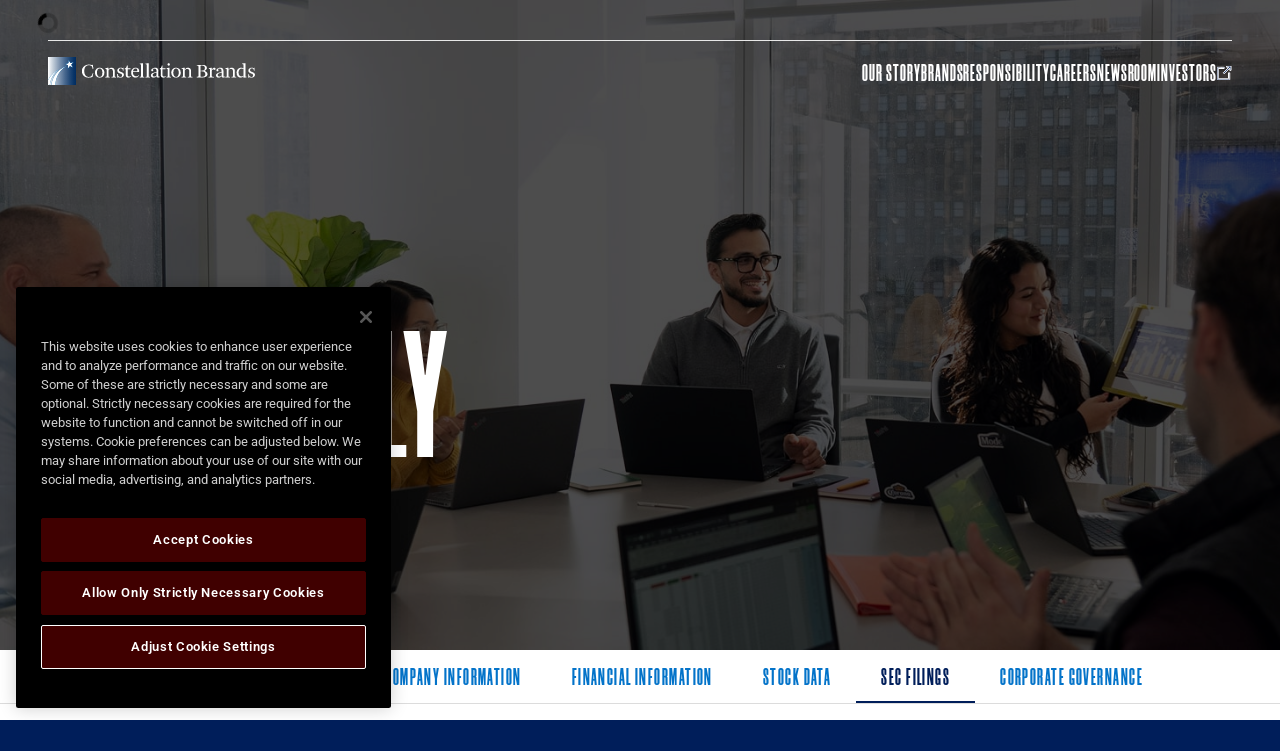

--- FILE ---
content_type: text/html; charset=UTF-8
request_url: https://ir.cbrands.com/sec-filings/quarterly-reports/xbrl_doc_only/884
body_size: 16428
content:
<!DOCTYPE html>
<html lang="en">
    <head>
        <!-- OneTrust Cookies Consent Notice start for onetrust.equisolve-dev.com -->
<!-- OptanonConsentNoticeStart -->
<script src="https://cdn.cookielaw.org/consent/70fdf721-9951-4c02-a28d-904ce4f01714/OtAutoBlock.js" nonce="QU97vUJIIBWm58MntyyH7g=="></script>
<script src="https://cdn.cookielaw.org/scripttemplates/otSDKStub.js" charset="UTF-8" data-domain-script="70fdf721-9951-4c02-a28d-904ce4f01714" nonce="QU97vUJIIBWm58MntyyH7g=="></script>
<script type="text/javascript" nonce="QU97vUJIIBWm58MntyyH7g==">
function OptanonWrapper() { }
</script>
<script src="https://privacyportal-cdn.onetrust.com/privacy-notice-scripts/otnotice-1.0.min.js" charset="UTF-8" id="otprivacy-notice-script" nonce="QU97vUJIIBWm58MntyyH7g==">
    settings="eyJjYWxsYmFja1VybCI6Imh0dHBzOi8vcHJpdmFjeXBvcnRhbC5vbmV0cnVzdC5jb20vcmVxdWVzdC92MS9wcml2YWN5Tm90aWNlcy9zdGF0cy92aWV3cyJ9"
</script>
<!-- OptanonConsentNoticeEnd -->
        <meta http-equiv="x-ua-compatible" content="ie=edge">
        <meta charset="utf-8">
                        <link rel="alternate" type="application/rss+xml" title="Constellation Brands, Inc. - Recent News" href="https://ir.cbrands.com/news-events/press-releases/rss" />
                
        <title>Quarterly Reports :: Constellation Brands, Inc. (STZ)</title>
        
        <link rel="canonical" href="https://ir.cbrands.com/sec-filings/quarterly-reports/xbrl_doc_only/884">
<meta property="og:url" content="https://ir.cbrands.com/sec-filings/quarterly-reports/xbrl_doc_only/884">


<meta property="og:site_name" content="Constellation Brands, Inc.">
<meta property="og:title" content="Quarterly Reports">
<meta property="og:type" content="website">

<meta property="og:image" content="https://d1io3yog0oux5.cloudfront.net/_53b6da795dbe44db4c1d844287292e11/cbrands/db/956/8186/social_image_resized.jpg">
<meta name="twitter:card" content="summary_large_image">




<script type="application/ld+json">
	{"@context":"http:\/\/schema.org","@type":"Corporation","name":"Constellation Brands, Inc.","address":{"@type":"PostalAddress","streetAddress":"50 E Broad St.  ","addressLocality":"Rochester, NY","postalCode":"14614","addressCountry":""},"legalName":"Constellation Brands, Inc.","description":"Constellation Brands (NYSE: STZ) is a leading international producer and marketer of beer, wine, and spirits with operations in the U.S., Mexico, New Zealand, and Italy. Our mission is to build brands that people love because we believe elevating human connections is Worth Reaching For. It\u2019s worth our dedication, hard work, and calculated risks to anticipate market trends and deliver for our consumers, shareholders, employees, and industry. This dedication is what has driven us to become one of the fastest-growing, large CPG companies in the U.S. at retail, and it drives our pursuit to deliver what\u2019s next.\r\nEvery day, people reach for brands from our high-end, imported beer portfolio anchored by the iconic Corona Extra and Modelo Especial, a flavorful lineup of Modelo Cheladas, and favorites like Pacifico and Victoria; our exceptional wine brands including The Prisoner Wine Company, Robert Mondavi Winery, Kim Crawford, Schrader Cellars, and Lingua Franca; and our craft spirits brands such as Casa Noble Tequila and High West Whiskey.\r\nAs an agriculture-based company, we strive to operate in a way that is sustainable and responsible. Our ESG strategy is embedded into our business, and we focus on serving as good stewards of the environment, investing in our communities, and promoting responsible beverage alcohol consumption. We believe these aspirations in support of our longer-term business strategy allow us to contribute to a future that is truly Worth Reaching For.\r\nConstellation Brands, Inc. owns the brand license for Corona and Modelo in the U.S. to import, market, and sell, exclusively and perpetually.","tickerSymbol":": STZ","url":"https:\/\/ir.cbrands.com","logo":"https:\/\/d1io3yog0oux5.cloudfront.net\/_53b6da795dbe44db4c1d844287292e11\/cbrands\/logo.png","image":"https:\/\/d1io3yog0oux5.cloudfront.net\/_53b6da795dbe44db4c1d844287292e11\/cbrands\/db\/956\/8186\/social_image_resized.jpg","sameAs":[]}</script>

<!-- Elastic Search -->
 
 
        <meta name="viewport" content="initial-scale=1.0, width=device-width">
        
                <link rel="preconnect" href="https://d1io3yog0oux5.cloudfront.net">
        <link rel="preconnect" href="https://qmod.quotemedia.com">
        
                <link rel="stylesheet" href="https://d1io3yog0oux5.cloudfront.net/_53b6da795dbe44db4c1d844287292e11/cbrands/files/theme/20250325/dakspnld76tt8ova-61427974201.shopifypreview.com/cdn/shop/t/62/assets/application-tailwind.css" type="text/css" media="all">
<link rel="stylesheet" href="https://d1io3yog0oux5.cloudfront.net/_53b6da795dbe44db4c1d844287292e11/cbrands/files/theme/20250325/dakspnld76tt8ova-61427974201.shopifypreview.com/cdn/shop/t/62/assets/tw-elements.min.css">
<link rel="stylesheet" href="https://d1io3yog0oux5.cloudfront.net/_53b6da795dbe44db4c1d844287292e11/cbrands/files/theme/20250325/dakspnld76tt8ova-61427974201.shopifypreview.com/cdn/shop/t/62/assets/base.css" type="text/css" media="all">                <link href="https://d1io3yog0oux5.cloudfront.net/_53b6da795dbe44db4c1d844287292e11/cbrands/files/theme/css/ir.stockpr.css" rel="stylesheet" type="text/css" media="screen" />
                <link rel="stylesheet" href="https://d1io3yog0oux5.cloudfront.net/_53b6da795dbe44db4c1d844287292e11/cbrands/files/theme/css/style.css">
                        
                <link rel="shortcut icon" href="https://d1io3yog0oux5.cloudfront.net/_53b6da795dbe44db4c1d844287292e11/cbrands/files/theme/images/favicons/favicon.ico">
        <link rel="apple-touch-icon" sizes="180x180" href="https://d1io3yog0oux5.cloudfront.net/_53b6da795dbe44db4c1d844287292e11/cbrands/files/theme/images/favicons/apple-touch-icon.png">
        <link rel="icon" type="image/png" href="https://d1io3yog0oux5.cloudfront.net/_53b6da795dbe44db4c1d844287292e11/cbrands/files/theme/images/favicons/favicon-32x32.png" sizes="32x32">
        <link rel="icon" type="image/png" href="https://d1io3yog0oux5.cloudfront.net/_53b6da795dbe44db4c1d844287292e11/cbrands/files/theme/images/favicons/favicon-16x16.png" sizes="16x16">
        <link rel="manifest" href="https://d1io3yog0oux5.cloudfront.net/_53b6da795dbe44db4c1d844287292e11/cbrands/files/theme/images/favicons/manifest.json">
        <link rel="mask-icon" href="https://d1io3yog0oux5.cloudfront.net/_53b6da795dbe44db4c1d844287292e11/cbrands/files/theme/images/favicons/safari-pinned-tab.svg">
        <meta name="theme-color" content="#ffffff">  
    
        <!-- IrwinIQ Tag Manager -->
<script nonce="QU97vUJIIBWm58MntyyH7g==">
  (function(w,d){
    var _mtm = w._mtm = w._mtm || [];
    _mtm.push({'mtm.startTime': (new Date().getTime()), 'event': 'mtm.Start'});
    var g=d.createElement('script'), s=d.getElementsByTagName('script')[0];
    g.async=true; g.src='https://analytics.imirwin.com/js/container_wWojHy15.js'; s.parentNode.insertBefore(g,s);
  })(window, document);
</script>
<!-- End IrwinIQ Tag Manager -->    </head>    <body class="pg-107634 page-type-sec-filings ir  has-sub-nav">
        <div class="general-wrapper">
            <nav id="header" class="affixed" aria-label="Main">
    <div id="skipLinks">
        <a href="#mainContent">Skip to main content</a>
                <a href="#sectionNav">Skip to section navigation</a>
                <a href="#footer">Skip to footer</a>
    </div>
    <section id="shopify-section-header-redesign" class="shopify-section section">
    <div id="header-menu-desktop" class="tw-fixed tw-w-full tw-bg-white tw-px-12 tw-bg-white tw-z-[100] max991:tw-hidden transparent">
        <div id="header-top-row" class="tw-flex tw-items-center tw-justify-between tw-py-1.5 tw-font-roboto tw-font-bold tw-text-prussian-blue tw-text-[10px] tw-tracking-normal tw-h-[40px]">
            <div id="header-top-left">
                <div id="stock-price">
                <div class="zero-nav d-none d-lg-block">

<div class="zero-nav-stock">
    <span class="sr-only">Stock Information</span>
<div class="zero-nav-quote-box qtool" data-qmod-tool="detailedquotetab" data-qmod-params="{&quot;lang&quot;:&quot;en&quot;,&quot;showLogo&quot;:false,&quot;lowHigh&quot;:false,&quot;symbol&quot;:&quot;STZ&quot;}" data-name="qmod">
    <span class="loader" aria-label="Loading..." role="img"></span>
    <script type="text/template">
        <span class="symbol">NYSE: STZ</span>
        <span class="price">Price: ${data.pricedata.last | asQHLast tLang }</span>
        <span class="change" rv-qmodchange="data.pricedata.change">Change: {data.pricedata.change | asQHLast tLang } ({data.pricedata.changepercent | numeraljs '0.00' '0.00' | postFix '%'})</span>
    </script>
</div></div>
</div>                </div>
            </div>
        </div>
        <div class="tw-bg-[#E8E8E8] tw-h-[1px] tw-w-full !tw-block"></div>
        <div id="header-bottom-row" class="tw-flex tw-justify-between tw-py-4">
            <div id="header-logo">
                <a href="https://www.cbrands.com" aria-label="Visit homepage" class="tw-block">
                    <img src="https://d1io3yog0oux5.cloudfront.net/_53b6da795dbe44db4c1d844287292e11/cbrands/db/989/9266/image_alternate.svg" alt="CBrands Logo" width="207px" height="27px">
                </a>
            </div>
            <div id="header-menu">
                <nav class="tw-flex tw-gap-x-7 tw-font-morganite-extra-bold tw-text-2xl tw-text-prussian-blue tw-uppercase">
                    <button class="hover:tw-text-malibu-blue tw-transition-all tw-duration-300" aria-label="Visit Our Story" id="menu-our-story">
                        Our Story
                    </button>
                    <a href="https://www.cbrands.com/collections/featured" class=" hover:tw-text-malibu-blue tw-transition-all tw-duration-300" id="link-brands" aria-label="Visit Brands">
                        Brands
                    </a>
                    <button class=" hover:tw-text-malibu-blue tw-transition-all tw-duration-300" aria-label="Visit Responsibility" id="menu-responsibility">
                        Responsibility
                    </button>
                    <button class=" hover:tw-text-malibu-blue tw-transition-all tw-duration-300" aria-label="Visit Careers" id="menu-careers">
                        Careers
                    </button>
                    <button class=" hover:tw-text-malibu-blue tw-transition-all tw-duration-300" aria-label="Visit Newsroom" id="menu-newsroom">
                        Newsroom
                    </button>
                    <a href="/" class=" tw-flex tw-items-center tw-gap-x-2.5  hover:tw-text-malibu-blue tw-transition-all tw-duration-300" id="link-investors" aria-label="Visit Investors" target="_blank">
                        Investors
                        <svg width="15" height="14" viewBox="0 0 15 14" fill="none" xmlns="http://www.w3.org/2000/svg" class="tw-fill-prussian-blue tw-transition-all tw-duration-300" role="presentation">
                            <title>Off-site</title>
                            <path d="M0.615836 1.27274C0.266896 1.27274 0 1.53963 0 1.88857V13.3842C0 13.7331 0.266896 14 0.615836 14H12.1114C12.4604 14 12.7273 13.7331 12.7273 13.3842V6.81526H11.4956V12.7683H1.23167V2.50441H7.18475V1.27274C7.18475 1.29325 0.615836 1.29325 0.615836 1.27274Z">
                            </path>
                            <path d="M7.12316 7.739L12.7888 2.09384V4.37243H14.0205V0H9.62756V1.23167H11.9061L6.26099 6.87683L7.12316 7.739Z">
                            </path>
                        </svg>
                    </a>
                </nav>
            </div>
            <div id="our-story-container" class="tw-absolute tw-top-32 tw-left-1/2 tw-translate-x-[-50%] tw-w-full tw-max-w-[1344px] tw-flex tw-gap-x-[80px] tw-p-12 tw-bg-[#FBF8F6] tw-z-[100] tw-drop-shadow-xl tw-rounded-xl max1279:tw-gap-x-[40px] tw-transition-all tw-duration-300 tw-opacity-0" style="opacity: 0; display: none;">
                                <div class="submenu-container tw-flex tw-flex-col tw-gap-4 tw-items-start tw-font-morganite-extra-bold tw-text-4xl tw-text-prussian-blue tw-w-2/12 tw-min-w-[215px] tw-border-r tw-border-[#E4E2E0] max1279:tw-min-w-0">
                    <button href="#" class="hover:tw-text-malibu-blue tw-transition-all tw-duration-300 tw-cursor-pointer tw-uppercase tw-text-left" aria-label="Visit About Us" activate="about-us" active="">About Us</button>
                                        <button href="#" class="hover:tw-text-malibu-blue tw-transition-all tw-duration-300 tw-cursor-pointer tw-uppercase tw-text-left" aria-label="Visit Leadership" activate="leadership">Leadership</button>
                </div>
                <div class="active-submenu-img-container">
                    <img src="https://d1io3yog0oux5.cloudfront.net/_53b6da795dbe44db4c1d844287292e11/cbrands/files/theme/20250325/dakspnld76tt8ova-61427974201.shopifypreview.com/cdn/shop/files/Rectangle_5_1.jpg" alt="About Us image" img-menu-id="about-us" active="" width="430" height="300" class="tw-rounded-[10px]" style="">
                    <img src="https://d1io3yog0oux5.cloudfront.net/_53b6da795dbe44db4c1d844287292e11/cbrands/files/theme/20250325/dakspnld76tt8ova-61427974201.shopifypreview.com/cdn/shop/files/Rectangle_5_2.jpg" alt="Our Heritage image" img-menu-id="our-heritage" style="display: none" width="430" height="300" class="tw-rounded-[10px]">
                    <img src="https://d1io3yog0oux5.cloudfront.net/_53b6da795dbe44db4c1d844287292e11/cbrands/files/theme/20250325/dakspnld76tt8ova-61427974201.shopifypreview.com/cdn/shop/files/Rectangle_5_3.jpg" alt="Leadership image" img-menu-id="leadership" style="display: none" width="430" height="300" class="tw-rounded-[10px]">
                </div>
                <div class="active-submenu-desc tw-w-[30%]">
                    <div id="about-us-desc" class="submenu-desc" desc-menu-id="about-us" active="" style="">
                        <div class="tw-font-morganite-extra-bold tw-text-5xl tw-text-prussian-blue tw-uppercase tw-mb-7">
                            About Us
                        </div>
                        <div class="tw-font-roboto tw-text-sm tw-leading-7 tw-text-darkgrey tw-tracking-normal tw-mb-7">
                            <div class="metafield-rich_text_field">
                                <p>We are a leading international producer and marketer of beer, wine, and spirits with
                                    operations in the U.S., Mexico, New Zealand, and Italy. Our mission is to build
                                    brands that people love because we believe elevating human connections is Worth
                                    Reaching For.</p>
                            </div>
                        </div>
                        <a href="https://www.cbrands.com/pages/story" class="tw-flex tw-font-roboto tw-text-sm tw-font-semibold tw-tracking-normal tw-text-malibu-blue hover:tw-text-prussian-blue tw-transition-all tw-duration-200 tw-ease-in" aria-label="Learn More - About Us" target="_blank">
                            <div>Learn More</div>
                            <svg width="12" height="12" viewBox="0 0 12 12" fill="none" xmlns="http://www.w3.org/2000/svg" class="tw-mr-3 tw-mt-1 tw-transition-all tw-duration-200 tw-ease-in" role="presentation">
                                <title>Arrow</title>
                                <path d="M5.80566 11.0746L11.3141 5.65683C9.93243 4.30178 7.18742 1.59426 5.80566 0.239082L5.1105 0.911714C6.35335 2.13045 7.99728 3.75431 9.4478 5.17861H0.478616L0.478616 6.1351L9.4478 6.1351L5.11063 10.3945L5.8059 11.0744L5.80566 11.0746Z" class="tw-fill-malibu-blue tw-group-hover:tw-fill-prussian-blue"></path>
                            </svg>
                        </a>
                    </div>
                                        <div id="leadership-desc" class="submenu-desc" desc-menu-id="leadership" style="display: none">
                        <div class="tw-font-morganite-extra-bold tw-text-5xl tw-text-prussian-blue tw-uppercase tw-mb-7">
                            Leadership
                        </div>
                        <div class="tw-font-roboto tw-text-sm tw-leading-7 tw-text-darkgrey tw-tracking-normal tw-mb-7">
                            <div class="metafield-rich_text_field">
                                <p>Our leaders push boundaries. They look beyond today to identify exciting
                                    possibilities for tomorrow. They thoughtfully shape our vision, listen to our
                                    customers and employees, and confidently seize opportunities that support our bold
                                    ambitions.<br>
                                </p>
                            </div>
                        </div>
                        <a href="https://www.cbrands.com/pages/leadership" class="tw-flex tw-font-roboto tw-text-sm tw-font-semibold tw-tracking-normal tw-text-malibu-blue hover:tw-text-prussian-blue tw-transition-all tw-duration-200 tw-ease-in" aria-label="Learn More - Leadership" target="_blank">
                            <div>Learn More</div>
                            <svg width="12" height="12" viewBox="0 0 12 12" fill="none" xmlns="http://www.w3.org/2000/svg" class="tw-mr-3 tw-mt-1 tw-transition-all tw-duration-200 tw-ease-in" role="presentation">
                                <title>Arrow</title>
                                <path d="M5.80566 11.0746L11.3141 5.65683C9.93243 4.30178 7.18742 1.59426 5.80566 0.239082L5.1105 0.911714C6.35335 2.13045 7.99728 3.75431 9.4478 5.17861H0.478616L0.478616 6.1351L9.4478 6.1351L5.11063 10.3945L5.8059 11.0744L5.80566 11.0746Z" class="tw-fill-malibu-blue tw-group-hover:tw-fill-prussian-blue"></path>
                            </svg>
                        </a>
                    </div>
                </div>
            </div>
            <div id="careers-container" class="tw-absolute tw-top-32 tw-left-1/2 tw-translate-x-[-50%] tw-w-full tw-max-w-[1344px] tw-flex tw-gap-x-[80px] tw-p-12 tw-bg-[#FBF8F6] tw-z-[100] tw-drop-shadow-xl tw-rounded-xl max1279:tw-gap-x-[40px] tw-transition-all tw-duration-300 tw-opacity-0" style="display: none; opacity: 0;">
                                <div class="submenu-container tw-flex tw-flex-col tw-gap-4 tw-items-start tw-font-morganite-extra-bold tw-text-4xl tw-text-prussian-blue tw-w-2/12 tw-min-w-[215px] tw-border-r tw-border-[#E4E2E0] max1279:tw-min-w-0">
                    <button href="#" class="hover:tw-text-malibu-blue tw-transition-all tw-duration-300 tw-cursor-pointer tw-uppercase tw-text-left" aria-label="Visit Job Opportunities" activate="job-opportunities" active="">Job
                        Opportunities</button>
                    <button href="#" class="hover:tw-text-malibu-blue tw-transition-all tw-duration-300 tw-cursor-pointer tw-uppercase tw-text-left" aria-label="Visit LIFE AT CONSTELLATION" activate="life-at-constellation">LIFE AT
                        CONSTELLATION</button>
                    <button href="#" class="hover:tw-text-malibu-blue tw-transition-all tw-duration-300 tw-cursor-pointer tw-uppercase tw-text-left" aria-label="Visit Total Rewards, FAQs, &amp; Policies" activate="total-rewards-faqs-policies">Total Rewards, FAQs, &amp; Policies</button>
                </div>
                <div class="active-submenu-img-container">
                    <img src="https://d1io3yog0oux5.cloudfront.net/_53b6da795dbe44db4c1d844287292e11/cbrands/files/theme/20250325/dakspnld76tt8ova-61427974201.shopifypreview.com/cdn/shop/files/Rectangle_5_2_905992a5-a706-48a1-b898-c01e416b086b.jpg" alt="Job Opportunities image" img-menu-id="job-opportunities" active="" width="430" height="300" class="tw-rounded-[10px]">
                    <img src="https://d1io3yog0oux5.cloudfront.net/_53b6da795dbe44db4c1d844287292e11/cbrands/files/theme/20250325/dakspnld76tt8ova-61427974201.shopifypreview.com/cdn/shop/files/24_CBrands_LS_Shoot_10_17_Day25097_V4.jpg" alt="LIFE AT CONSTELLATION image" img-menu-id="life-at-constellation" style="display: none" width="430" height="300" class="tw-rounded-[10px]">
                    <img src="https://d1io3yog0oux5.cloudfront.net/_53b6da795dbe44db4c1d844287292e11/cbrands/files/theme/20250325/dakspnld76tt8ova-61427974201.shopifypreview.com/cdn/shop/files/Rectangle_149758_1.png" alt="Total Rewards, FAQs, &amp; Policies image" img-menu-id="total-rewards-faqs-policies" style="display: none" width="430" height="300" class="tw-rounded-[10px]">
                </div>
                <div class="active-submenu-desc tw-w-[30%]">
                    <div id="job-opportunities-desc" class="submenu-desc" desc-menu-id="job-opportunities" active="">
                        <div class="tw-font-morganite-extra-bold tw-text-5xl tw-text-prussian-blue tw-uppercase tw-mb-7">
                            Job Opportunities
                        </div>
                        <div class="tw-font-roboto tw-text-sm tw-leading-7 tw-text-darkgrey tw-tracking-normal tw-mb-7">
                            <div class="metafield-rich_text_field">
                                <p>Are you ready for a Career Worth Reaching For? Take a look at our current listings to
                                    find the right opportunity for you.</p>
                            </div>
                        </div>
                        <a href="https://cbrands.wd5.myworkdayjobs.com/CBI_External_Careers?_sm_nck=1" class="tw-flex tw-font-roboto tw-text-sm tw-font-semibold tw-tracking-normal tw-text-malibu-blue hover:tw-text-prussian-blue tw-transition-all tw-duration-200 tw-ease-in" aria-label="Learn More - Job Opportunities" target="_blank">
                            <div>Learn More</div>
                            <svg width="12" height="12" viewBox="0 0 12 12" fill="none" xmlns="http://www.w3.org/2000/svg" class="tw-mr-3 tw-mt-1 tw-transition-all tw-duration-200 tw-ease-in" role="presentation">
                                <title>Arrow</title>
                                <path d="M5.80566 11.0746L11.3141 5.65683C9.93243 4.30178 7.18742 1.59426 5.80566 0.239082L5.1105 0.911714C6.35335 2.13045 7.99728 3.75431 9.4478 5.17861H0.478616L0.478616 6.1351L9.4478 6.1351L5.11063 10.3945L5.8059 11.0744L5.80566 11.0746Z" class="tw-fill-malibu-blue tw-group-hover:tw-fill-prussian-blue"></path>
                            </svg>
                        </a>
                    </div>
                    <div id="life-at-constellation-desc" class="submenu-desc" desc-menu-id="life-at-constellation" style="display: none">
                        <div class="tw-font-morganite-extra-bold tw-text-5xl tw-text-prussian-blue tw-uppercase tw-mb-7">
                            LIFE AT CONSTELLATION
                        </div>
                        <div class="tw-font-roboto tw-text-sm tw-leading-7 tw-text-darkgrey tw-tracking-normal tw-mb-7">
                            <div class="metafield-rich_text_field">
                                <p>Learn more about life at our company and how we create a Culture Worth Reaching For.
                                </p>
                            </div>
                        </div>
                        <a href="https://www.cbrands.com/pages/careers" class="tw-flex tw-font-roboto tw-text-sm tw-font-semibold tw-tracking-normal tw-text-malibu-blue hover:tw-text-prussian-blue tw-transition-all tw-duration-200 tw-ease-in" aria-label="Learn More - LIFE AT CONSTELLATION" target="_blank">
                            <div>Learn More</div>
                            <svg width="12" height="12" viewBox="0 0 12 12" fill="none" xmlns="http://www.w3.org/2000/svg" class="tw-mr-3 tw-mt-1 tw-transition-all tw-duration-200 tw-ease-in" role="presentation">
                                <title>Arrow</title>
                                <path d="M5.80566 11.0746L11.3141 5.65683C9.93243 4.30178 7.18742 1.59426 5.80566 0.239082L5.1105 0.911714C6.35335 2.13045 7.99728 3.75431 9.4478 5.17861H0.478616L0.478616 6.1351L9.4478 6.1351L5.11063 10.3945L5.8059 11.0744L5.80566 11.0746Z" class="tw-fill-malibu-blue tw-group-hover:tw-fill-prussian-blue"></path>
                            </svg>
                        </a>
                    </div>
                    <div id="total-rewards-faqs-policies-desc" class="submenu-desc" desc-menu-id="total-rewards-faqs-policies" style="display: none">
                        <div class="tw-font-morganite-extra-bold tw-text-5xl tw-text-prussian-blue tw-uppercase tw-mb-7">
                            Total Rewards, FAQs, &amp; Policies
                        </div>
                        <div class="tw-font-roboto tw-text-sm tw-leading-7 tw-text-darkgrey tw-tracking-normal tw-mb-7">
                            <div class="metafield-rich_text_field">
                                <p>We believe that success in life is about making the most of what matters to you.
                                    We want to help you fulfill your life ambitions – both at work and at home. One
                                    important way we do this is through our Total Rewards – valuable benefits, tools and
                                    resources designed to help you enjoy life to the fullest, while achieving security,
                                    growth, satisfaction, and success on your own terms.</p>
                            </div>
                        </div>
                        <a href="https://www.cbrands.com/pages/faq-and-policies" class="tw-flex tw-font-roboto tw-text-sm tw-font-semibold tw-tracking-normal tw-text-malibu-blue hover:tw-text-prussian-blue tw-transition-all tw-duration-200 tw-ease-in" aria-label="Learn More - Total Rewards, FAQs, &amp; Policies" target="_blank">
                            <div>Learn More</div>
                            <svg width="12" height="12" viewBox="0 0 12 12" fill="none" xmlns="http://www.w3.org/2000/svg" class="tw-mr-3 tw-mt-1 tw-transition-all tw-duration-200 tw-ease-in" role="presentation">
                                <title>Arrow</title>
                                <path d="M5.80566 11.0746L11.3141 5.65683C9.93243 4.30178 7.18742 1.59426 5.80566 0.239082L5.1105 0.911714C6.35335 2.13045 7.99728 3.75431 9.4478 5.17861H0.478616L0.478616 6.1351L9.4478 6.1351L5.11063 10.3945L5.8059 11.0744L5.80566 11.0746Z" class="tw-fill-malibu-blue tw-group-hover:tw-fill-prussian-blue"></path>
                            </svg>
                        </a>
                    </div>
                </div>
            </div>
            <div id="responsibility-container" class="tw-absolute tw-top-32 tw-left-1/2 tw-translate-x-[-50%] tw-w-full tw-max-w-[1344px] tw-flex tw-gap-x-[80px] tw-p-12 tw-bg-[#FBF8F6] tw-z-[100] tw-drop-shadow-xl tw-rounded-xl max1279:tw-gap-x-[40px] tw-transition-all tw-duration-300 tw-opacity-0" style="display: none; opacity: 0;">
                                <div class="submenu-container tw-flex tw-flex-col tw-gap-4 tw-items-start tw-font-morganite-extra-bold tw-text-4xl tw-text-prussian-blue tw-w-2/12 tw-min-w-[215px] tw-border-r tw-border-[#E4E2E0] max1279:tw-min-w-0">
                    <button href="#" class="hover:tw-text-malibu-blue tw-transition-all tw-duration-300 tw-cursor-pointer tw-uppercase tw-text-left" aria-label="Visit Overview" activate="overview" active="">Overview</button>
                    <button href="#" class="hover:tw-text-malibu-blue tw-transition-all tw-duration-300 tw-cursor-pointer tw-uppercase tw-text-left" aria-label="Visit Environmental Sustainability" activate="environmental-stewardship">Environmental
                        Sustainability</button>
                    <button href="#" class="hover:tw-text-malibu-blue tw-transition-all tw-duration-300 tw-cursor-pointer tw-uppercase tw-text-left" aria-label="Visit Corporate Social Responsibility" activate="social-equity">Corporate Social Responsibility</button>
                    <button href="#" class="hover:tw-text-malibu-blue tw-transition-all tw-duration-300 tw-cursor-pointer tw-uppercase tw-text-left" aria-label="Visit Responsible Consumption" activate="responsible-consumption">Responsible
                        Consumption</button>
                    <button href="#" class="hover:tw-text-malibu-blue tw-transition-all tw-duration-300 tw-cursor-pointer tw-uppercase tw-text-left" aria-label="Visit Reporting" activate="reporting">Reporting</button>
                </div>
                <div class="active-submenu-img-container">
                    <img src="https://d1io3yog0oux5.cloudfront.net/_53b6da795dbe44db4c1d844287292e11/cbrands/files/theme/20250325/dakspnld76tt8ova-61427974201.shopifypreview.com/cdn/shop/files/Rectangle_5_2.png" alt="Overview image" img-menu-id="overview" active="" width="430" height="300" class="tw-rounded-[10px]">
                    <img src="https://d1io3yog0oux5.cloudfront.net/_53b6da795dbe44db4c1d844287292e11/cbrands/files/theme/20250325/dakspnld76tt8ova-61427974201.shopifypreview.com/cdn/shop/files/enviromental_3.png" alt="Environmental Sustainability image" img-menu-id="environmental-stewardship" style="display: none" width="430" height="300" class="tw-rounded-[10px]">
                    <img src="https://d1io3yog0oux5.cloudfront.net/_53b6da795dbe44db4c1d844287292e11/cbrands/files/theme/20250325/dakspnld76tt8ova-61427974201.shopifypreview.com/cdn/shop/files/social-equaty.png" alt="Social Equity image" img-menu-id="social-equity" style="display: none" width="430" height="300" class="tw-rounded-[10px]">
                    <img src="https://d1io3yog0oux5.cloudfront.net/_53b6da795dbe44db4c1d844287292e11/cbrands/files/theme/20250325/dakspnld76tt8ova-61427974201.shopifypreview.com/cdn/shop/files/responsible-consuption.jpg" alt="Responsible Consumption image" img-menu-id="responsible-consumption" style="display: none" width="430" height="300" class="tw-rounded-[10px]">
                    <img src="https://d1io3yog0oux5.cloudfront.net/_53b6da795dbe44db4c1d844287292e11/cbrands/files/theme/20250325/dakspnld76tt8ova-61427974201.shopifypreview.com/cdn/shop/files/reporting.png" alt="Reporting image" img-menu-id="reporting" style="display: none" width="430" height="300" class="tw-rounded-[10px]">
                </div>
                <div class="active-submenu-desc tw-w-[30%]">
                    <div id="overview-desc" class="submenu-desc" desc-menu-id="overview" active="">
                        <div class="tw-font-morganite-extra-bold tw-text-5xl tw-text-prussian-blue tw-uppercase tw-mb-7">
                            Overview
                        </div>
                        <div class="tw-font-roboto tw-text-sm tw-leading-7 tw-text-darkgrey tw-tracking-normal tw-mb-7">
                            <div class="metafield-rich_text_field">
                                <p>Our vision as a company is to help elevate human connections and communities, working to create a future for all stakeholders that is truly Worth Reaching For. We are committed to serving as good stewards of the environment, enhancing economic development in communities where we operate, and advocating for responsible beverage alcohol consumption.</p>
                            </div>
                        </div>
                        <a href="https://www.cbrands.com/pages/responsibility" class="tw-flex tw-font-roboto tw-text-sm tw-font-semibold tw-tracking-normal tw-text-malibu-blue hover:tw-text-prussian-blue tw-transition-all tw-duration-200 tw-ease-in" aria-label="Learn More - Overview" target="_blank">
                            <div>Learn More</div>
                            <svg width="12" height="12" viewBox="0 0 12 12" fill="none" xmlns="http://www.w3.org/2000/svg" class="tw-mr-3 tw-mt-1 tw-transition-all tw-duration-200 tw-ease-in" role="presentation">
                                <title>Arrow</title>
                                <path d="M5.80566 11.0746L11.3141 5.65683C9.93243 4.30178 7.18742 1.59426 5.80566 0.239082L5.1105 0.911714C6.35335 2.13045 7.99728 3.75431 9.4478 5.17861H0.478616L0.478616 6.1351L9.4478 6.1351L5.11063 10.3945L5.8059 11.0744L5.80566 11.0746Z" class="tw-fill-malibu-blue tw-group-hover:tw-fill-prussian-blue"></path>
                            </svg>
                        </a>
                    </div>
                    <div id="environmental-stewardship-desc" class="submenu-desc" desc-menu-id="environmental-stewardship" style="display: none">
                        <div class="tw-font-morganite-extra-bold tw-text-5xl tw-text-prussian-blue tw-uppercase tw-mb-7">
                            Environmental Sustainability
                        </div>
                        <div class="tw-font-roboto tw-text-sm tw-leading-7 tw-text-darkgrey tw-tracking-normal tw-mb-7">
                            <div class="metafield-rich_text_field">
                                <p>As an agricultural-based company, we are committed to environmental stewardship, seeking to ensure that we actively reduce our environmental footprint while driving business growth.</p>
                            </div>
                        </div>
                        <a href="https://www.cbrands.com/pages/environmental-stewardship" class="tw-flex tw-font-roboto tw-text-sm tw-font-semibold tw-tracking-normal tw-text-malibu-blue hover:tw-text-prussian-blue tw-transition-all tw-duration-200 tw-ease-in" aria-label="Learn More - Environmental Sustainability" target="_blank">
                            <div>Learn More</div>
                            <svg width="12" height="12" viewBox="0 0 12 12" fill="none" xmlns="http://www.w3.org/2000/svg" class="tw-mr-3 tw-mt-1 tw-transition-all tw-duration-200 tw-ease-in" role="presentation">
                                <title>Arrow</title>
                                <path d="M5.80566 11.0746L11.3141 5.65683C9.93243 4.30178 7.18742 1.59426 5.80566 0.239082L5.1105 0.911714C6.35335 2.13045 7.99728 3.75431 9.4478 5.17861H0.478616L0.478616 6.1351L9.4478 6.1351L5.11063 10.3945L5.8059 11.0744L5.80566 11.0746Z" class="tw-fill-malibu-blue tw-group-hover:tw-fill-prussian-blue"></path>
                            </svg>
                        </a>
                    </div>
                    <div id="social-equity-desc" class="submenu-desc" desc-menu-id="social-equity" style="display: none">
                        <div class="tw-font-morganite-extra-bold tw-text-5xl tw-text-prussian-blue tw-uppercase tw-mb-7">
                            Corporate Social Responsibility
                        </div>
                        <div class="tw-font-roboto tw-text-sm tw-leading-7 tw-text-darkgrey tw-tracking-normal tw-mb-7">
                            <div class="metafield-rich_text_field">
                                <p>Since its founding, Constellation Brands has been dedicated to helping the communities we serve by ensuring that our corporate social responsibility efforts are aligned to our business needs and the values of our core consumers.</p>
                            </div>
                        </div>
                        <a href="https://www.cbrands.com/pages/social-equity" class="tw-flex tw-font-roboto tw-text-sm tw-font-semibold tw-tracking-normal tw-text-malibu-blue hover:tw-text-prussian-blue tw-transition-all tw-duration-200 tw-ease-in" aria-label="Learn More - Corporate Social Responsibility" target="_blank">
                            <div>Learn More</div>
                            <svg width="12" height="12" viewBox="0 0 12 12" fill="none" xmlns="http://www.w3.org/2000/svg" class="tw-mr-3 tw-mt-1 tw-transition-all tw-duration-200 tw-ease-in" role="presentation">
                                <title>Arrow</title>
                                <path d="M5.80566 11.0746L11.3141 5.65683C9.93243 4.30178 7.18742 1.59426 5.80566 0.239082L5.1105 0.911714C6.35335 2.13045 7.99728 3.75431 9.4478 5.17861H0.478616L0.478616 6.1351L9.4478 6.1351L5.11063 10.3945L5.8059 11.0744L5.80566 11.0746Z" class="tw-fill-malibu-blue tw-group-hover:tw-fill-prussian-blue"></path>
                            </svg>
                        </a>
                    </div>
                    <div id="responsible-consumption-desc" class="submenu-desc" desc-menu-id="responsible-consumption" style="display: none">
                        <div class="tw-font-morganite-extra-bold tw-text-5xl tw-text-prussian-blue tw-uppercase tw-mb-7">
                            Responsible Consumption
                        </div>
                        <div class="tw-font-roboto tw-text-sm tw-leading-7 tw-text-darkgrey tw-tracking-normal tw-mb-7">
                            <div class="metafield-rich_text_field">
                                <p>Bringing great brands to our consumers, and promoting the safe and responsible enjoyment of them, is foundational to who we are as a company—within our communities and as a leader in the beverage alcohol industry.</p>
                            </div>
                        </div>
                        <a href="https://www.cbrands.com/pages/responsible-consumption" class="tw-flex tw-font-roboto tw-text-sm tw-font-semibold tw-tracking-normal tw-text-malibu-blue hover:tw-text-prussian-blue tw-transition-all tw-duration-200 tw-ease-in" aria-label="Learn More - Responsible Consumption" target="_blank">
                            <div>Learn More</div>
                            <svg width="12" height="12" viewBox="0 0 12 12" fill="none" xmlns="http://www.w3.org/2000/svg" class="tw-mr-3 tw-mt-1 tw-transition-all tw-duration-200 tw-ease-in" role="presentation">
                                <title>Arrow</title>
                                <path d="M5.80566 11.0746L11.3141 5.65683C9.93243 4.30178 7.18742 1.59426 5.80566 0.239082L5.1105 0.911714C6.35335 2.13045 7.99728 3.75431 9.4478 5.17861H0.478616L0.478616 6.1351L9.4478 6.1351L5.11063 10.3945L5.8059 11.0744L5.80566 11.0746Z" class="tw-fill-malibu-blue tw-group-hover:tw-fill-prussian-blue"></path>
                            </svg>
                        </a>
                    </div>
                    <div id="reporting-desc" class="submenu-desc" desc-menu-id="reporting" style="display: none">
                        <div class="tw-font-morganite-extra-bold tw-text-5xl tw-text-prussian-blue tw-uppercase tw-mb-7">
                            Reporting
                        </div>
                        <div class="tw-font-roboto tw-text-sm tw-leading-7 tw-text-darkgrey tw-tracking-normal tw-mb-7">
                            <div class="metafield-rich_text_field">
                                <p>For more information on our ESG strategy, established commitments and targets, and
                                    progress, review our latest reports and resources.</p>
                            </div>
                        </div>
                        <a href="https://www.cbrands.com/pages/reporting-resources" class="tw-flex tw-font-roboto tw-text-sm tw-font-semibold tw-tracking-normal tw-text-malibu-blue hover:tw-text-prussian-blue tw-transition-all tw-duration-200 tw-ease-in" aria-label="Learn More - Reporting" target="_blank">
                            <div>Learn More</div>
                            <svg width="12" height="12" viewBox="0 0 12 12" fill="none" xmlns="http://www.w3.org/2000/svg" class="tw-mr-3 tw-mt-1 tw-transition-all tw-duration-200 tw-ease-in" role="presentation">
                                <title>Arrow</title>
                                <path d="M5.80566 11.0746L11.3141 5.65683C9.93243 4.30178 7.18742 1.59426 5.80566 0.239082L5.1105 0.911714C6.35335 2.13045 7.99728 3.75431 9.4478 5.17861H0.478616L0.478616 6.1351L9.4478 6.1351L5.11063 10.3945L5.8059 11.0744L5.80566 11.0746Z" class="tw-fill-malibu-blue tw-group-hover:tw-fill-prussian-blue"></path>
                            </svg>
                        </a>
                    </div>
                </div>
            </div>
            <div id="newsroom-container" class="tw-absolute tw-top-32 tw-left-1/2 tw-translate-x-[-50%] tw-w-full tw-max-w-[1344px] tw-flex tw-gap-x-[80px] tw-p-12 tw-bg-[#FBF8F6] tw-z-[100] tw-drop-shadow-xl tw-rounded-xl max1279:tw-gap-x-[40px] tw-transition-all tw-duration-300 tw-opacity-0" style="display: none; opacity: 0;">
                                <div class="submenu-container tw-flex tw-flex-col tw-gap-4 tw-items-start tw-font-morganite-extra-bold tw-text-4xl tw-text-prussian-blue tw-w-2/12 tw-min-w-[215px] tw-border-r tw-border-[#E4E2E0] max1279:tw-min-w-0">
                    <button href="#" class="hover:tw-text-malibu-blue tw-transition-all tw-duration-300 tw-cursor-pointer tw-uppercase tw-text-left" aria-label="Visit Newsroom" activate="newsroom" active="">Newsroom</button>
                    <button href="#" class="hover:tw-text-malibu-blue tw-transition-all tw-duration-300 tw-cursor-pointer tw-uppercase tw-text-left" aria-label="Visit Press Releases" activate="press-releases">Press Releases</button>
                    <button href="#" class="hover:tw-text-malibu-blue tw-transition-all tw-duration-300 tw-cursor-pointer tw-uppercase tw-text-left" aria-label="Visit Stories" activate="stories">Stories</button>
                </div>
                <div class="active-submenu-img-container">
                    <img src="https://d1io3yog0oux5.cloudfront.net/_53b6da795dbe44db4c1d844287292e11/cbrands/files/theme/20250325/dakspnld76tt8ova-61427974201.shopifypreview.com/cdn/shop/files/Rectangle_149757.jpg" alt="Newsroom image" img-menu-id="newsroom" active="" width="430" height="300" class="tw-rounded-[10px]">
                    <img src="https://d1io3yog0oux5.cloudfront.net/_53b6da795dbe44db4c1d844287292e11/cbrands/files/theme/20250325/dakspnld76tt8ova-61427974201.shopifypreview.com/cdn/shop/files/newsroom-image.jpg" alt="Press Releases image" img-menu-id="press-releases" style="display: none" width="430" height="300" class="tw-rounded-[10px]">
                    <img src="https://d1io3yog0oux5.cloudfront.net/_53b6da795dbe44db4c1d844287292e11/cbrands/files/theme/20250325/dakspnld76tt8ova-61427974201.shopifypreview.com/cdn/shop/files/Rectangle_5_5.jpg" alt="Stories image" img-menu-id="stories" style="display: none" width="430" height="300" class="tw-rounded-[10px]">
                </div>
                <div class="active-submenu-desc tw-w-[30%]">
                    <div id="newsroom-desc" class="submenu-desc" desc-menu-id="newsroom" active="">
                        <div class="tw-font-morganite-extra-bold tw-text-5xl tw-text-prussian-blue tw-uppercase tw-mb-7">
                            Newsroom
                        </div>
                        <div class="tw-font-roboto tw-text-sm tw-leading-7 tw-text-darkgrey tw-tracking-normal tw-mb-7">
                            <div class="metafield-rich_text_field">
                                <p>Explore our Newsroom to stay informed on the latest updates from Constellation. From
                                    official company news, including a comprehensive library of press releases,<br>
                                    to insightful blog content and exclusive interviews with our visionary leaders and
                                    dedicated employees, discover the stories behind our iconic brands and get an inside
                                    look at what's driving our success.</p>
                            </div>
                        </div>
                        <a href="https://www.cbrands.com/pages/news" class="tw-flex tw-font-roboto tw-text-sm tw-font-semibold tw-tracking-normal tw-text-malibu-blue hover:tw-text-prussian-blue tw-transition-all tw-duration-200 tw-ease-in" aria-label="Learn More - Newsroom" target="_blank">
                            <div>Learn More</div>
                            <svg width="12" height="12" viewBox="0 0 12 12" fill="none" xmlns="http://www.w3.org/2000/svg" class="tw-mr-3 tw-mt-1 tw-transition-all tw-duration-200 tw-ease-in" role="presentation">
                                <title>Arrow</title>
                                <path d="M5.80566 11.0746L11.3141 5.65683C9.93243 4.30178 7.18742 1.59426 5.80566 0.239082L5.1105 0.911714C6.35335 2.13045 7.99728 3.75431 9.4478 5.17861H0.478616L0.478616 6.1351L9.4478 6.1351L5.11063 10.3945L5.8059 11.0744L5.80566 11.0746Z" class="tw-fill-malibu-blue tw-group-hover:tw-fill-prussian-blue"></path>
                            </svg>
                        </a>
                    </div>
                    <div id="press-releases-desc" class="submenu-desc" desc-menu-id="press-releases" style="display: none">
                        <div class="tw-font-morganite-extra-bold tw-text-5xl tw-text-prussian-blue tw-uppercase tw-mb-7">
                            Press Releases
                        </div>
                        <div class="tw-font-roboto tw-text-sm tw-leading-7 tw-text-darkgrey tw-tracking-normal tw-mb-7">
                            <div class="metafield-rich_text_field">
                                <p>Here you'll find a comprehensive library of official company news, including our
                                    latest product launches, corporate developments, financial reports, and more.<br>
                                    Our press releases provide accurate and timely information straight from the source,
                                    ensuring you have the most current and reliable news at your fingertips. Explore our
                                    archive to learn more about our journey and achievements.</p>
                            </div>
                        </div>
                        <a href="https://www.cbrands.com/blogs/news" class="tw-flex tw-font-roboto tw-text-sm tw-font-semibold tw-tracking-normal tw-text-malibu-blue hover:tw-text-prussian-blue tw-transition-all tw-duration-200 tw-ease-in" aria-label="Learn More - Press Releases" target="_blank">
                            <div>Learn More</div>
                            <svg width="12" height="12" viewBox="0 0 12 12" fill="none" xmlns="http://www.w3.org/2000/svg" class="tw-mr-3 tw-mt-1 tw-transition-all tw-duration-200 tw-ease-in" role="presentation">
                                <title>Arrow</title>
                                <path d="M5.80566 11.0746L11.3141 5.65683C9.93243 4.30178 7.18742 1.59426 5.80566 0.239082L5.1105 0.911714C6.35335 2.13045 7.99728 3.75431 9.4478 5.17861H0.478616L0.478616 6.1351L9.4478 6.1351L5.11063 10.3945L5.8059 11.0744L5.80566 11.0746Z" class="tw-fill-malibu-blue tw-group-hover:tw-fill-prussian-blue"></path>
                            </svg>
                        </a>
                    </div>
                    <div id="stories-desc" class="submenu-desc" desc-menu-id="stories" style="display: none">
                        <div class="tw-font-morganite-extra-bold tw-text-5xl tw-text-prussian-blue tw-uppercase tw-mb-7">
                            Stories
                        </div>
                        <div class="tw-font-roboto tw-text-sm tw-leading-7 tw-text-darkgrey tw-tracking-normal tw-mb-7">
                            <div class="metafield-rich_text_field">
                                <p>Discover the stories and people behind our brands. From in-depth interviews with our
                                    passionate employees to behind-the-scenes looks at our innovative products, our blog
                                    offers a unique perspective on what makes Constellation shine. Whether you're
                                    interested in industry insights, company culture, or the latest trends in beverage
                                    alcohol, you'll find engaging and informative content here. Join us on this journey
                                    and get inspired by the stars of Constellation.</p>
                            </div>
                        </div>
                        <a href="https://www.cbrands.com/blogs/leadership-perspectives" class="tw-flex tw-font-roboto tw-text-sm tw-font-semibold tw-tracking-normal tw-text-malibu-blue hover:tw-text-prussian-blue tw-transition-all tw-duration-200 tw-ease-in" aria-label="Learn More - Stories" target="_blank">
                            <div>Learn More</div>
                            <svg width="12" height="12" viewBox="0 0 12 12" fill="none" xmlns="http://www.w3.org/2000/svg" class="tw-mr-3 tw-mt-1 tw-transition-all tw-duration-200 tw-ease-in" role="presentation">
                                <title>Arrow</title>
                                <path d="M5.80566 11.0746L11.3141 5.65683C9.93243 4.30178 7.18742 1.59426 5.80566 0.239082L5.1105 0.911714C6.35335 2.13045 7.99728 3.75431 9.4478 5.17861H0.478616L0.478616 6.1351L9.4478 6.1351L5.11063 10.3945L5.8059 11.0744L5.80566 11.0746Z" class="tw-fill-malibu-blue tw-group-hover:tw-fill-prussian-blue"></path>
                            </svg>
                        </a>
                    </div>
                </div>
            </div>
        </div>
    </div>
    <div id="header-mobile" class="tw-fixed tw-w-full tw-bg-white tw-z-[100] tw-flex tw-justify-between tw-items-center tw-px-8 tw-h-[80px] min992:tw-hidden transparent">
        <div id="header-logo-mobile">
            <a href="/" aria-label="Visit homepage">
                <img src="https://d1io3yog0oux5.cloudfront.net/_53b6da795dbe44db4c1d844287292e11/cbrands/db/989/9266/image_alternate.svg" alt="CBrands Logo" width="207px" height="27px">
            </a>
        </div>
        <button id="toggle-menu-btn" aria-label="Open menu">
            <svg width="24" height="24" viewBox="0 0 24 24" fill="none" xmlns="http://www.w3.org/2000/svg" role="presentation">
                <title>Menu</title>
                <path fill-rule="evenodd" clip-rule="evenodd" d="M3.84009 4.75H20.4001V6.25H3.84009V4.75Z" fill="#121212"></path>
                <path fill-rule="evenodd" clip-rule="evenodd" d="M3.84009 11.1626H20.4001V12.6626H3.84009V11.1626Z" fill="#121212"></path>
                <path fill-rule="evenodd" clip-rule="evenodd" d="M3.84009 17.7632H20.4001V19.2632H3.84009V17.7632Z" fill="#121212"></path>
            </svg>
        </button>
    </div>
    <div id="header-mobile-menu" class="tw-fixed tw-top-0 tw-left-0 tw-w-full tw-h-full tw-bg-white tw-z-[100]" style="display: none">
        <div id="header-mobile-top" class="tw-p-12">
            <button id="close-mobile-menu" class="tw-absolute tw-right-8 tw-top-7" aria-label="Close mobile menu">
                <svg width="24" height="24" viewBox="0 0 24 24" fill="none" xmlns="http://www.w3.org/2000/svg" role="presentation">
                    <title>Close X</title>
                    <circle cx="12" cy="12" r="12" fill="#61B8FC"></circle>
                    <rect x="15.2189" y="6.66667" width="2.66667" height="12" transform="rotate(45 15.2189 6.66667)" fill="white"></rect>
                    <rect width="2.66667" height="12" transform="matrix(-0.707107 0.707107 0.707107 0.707107 8.55225 6.66667)" fill="white"></rect>
                </svg>
            </button>
            <nav id="mobile-nav" class="tw-flex tw-gap-5 tw-flex-col tw-font-morganite-extra-bold tw-text-4xl tw-text-prussian-blue tw-uppercase">
                <a href="/" class="hover:tw-text-malibu-blue tw-transition-all tw-duration-300" aria-label="Visit Homepage">Home</a>
                <div id="mobile-menu-our-story" class="mobile-menu-parent tw-flex tw-items-center tw-cursor-pointer" aria-label="Expand Our Story">
                    <button class="tw-mr-2.5">Our Story</button>
                    <svg width="10" height="6" viewBox="0 0 10 6" fill="none" xmlns="http://www.w3.org/2000/svg" role="presentation">
                        <title>Arrow</title>
                        <path fill-rule="evenodd" clip-rule="evenodd" d="M4.14713 5.72652L0.300574 1.32977C-0.153377 0.812461 0.215558 2.96672e-07 0.904505 2.96672e-07H8.59762C8.91253 -0.00026971 9.19847 0.183785 9.32863 0.470548C9.45879 0.757311 9.40908 1.09371 9.20155 1.33057L5.35499 5.72572C5.20269 5.90001 4.98252 6 4.75106 6C4.5196 6 4.29943 5.90001 4.14713 5.72572V5.72652Z" fill="#001E5A"></path>
                    </svg>
                </div>
                <div id="mobile-our-story-links" class="submenu-container tw-flex tw-flex-col tw-gap-8 tw-text-2xl tw-py-6 tw-border-y tw-border-[#E6E9EF]" aria-expanded="false" style="display: none">
                    <a href="https://www.cbrands.com/pages/story">About Us</a>
                                        <a href="https://www.cbrands.com/pages/leadership">Leadership</a>
                                    </div>
                <a href="https://www.cbrands.com/collections/featured" class=" hover:tw-text-malibu-blue tw-transition-all tw-duration-300" aria-label="Visit Brands">Brands
                </a>
                <div id="mobile-menu-responsibility" class="mobile-menu-parent tw-flex tw-items-center tw-cursor-pointer" aria-label="Expand Responsibility">
                    <button class="tw-mr-2.5">Responsibility</button>
                    <svg width="10" height="6" viewBox="0 0 10 6" fill="none" xmlns="http://www.w3.org/2000/svg" role="presentation">
                        <title>Arrow</title>
                        <path fill-rule="evenodd" clip-rule="evenodd" d="M4.14713 5.72652L0.300574 1.32977C-0.153377 0.812461 0.215558 2.96672e-07 0.904505 2.96672e-07H8.59762C8.91253 -0.00026971 9.19847 0.183785 9.32863 0.470548C9.45879 0.757311 9.40908 1.09371 9.20155 1.33057L5.35499 5.72572C5.20269 5.90001 4.98252 6 4.75106 6C4.5196 6 4.29943 5.90001 4.14713 5.72572V5.72652Z" fill="#001E5A"></path>
                    </svg>
                </div>
                <div id="mobile-responsibility-links" class="submenu-container tw-flex tw-flex-col tw-gap-8 tw-text-2xl tw-py-6 tw-border-y tw-border-[#E6E9EF]" aria-expanded="false" style="display: none">
                    <a href="https://www.cbrands.com/pages/responsibility">Overview</a>
                    <a href="https://www.cbrands.com/pages/environmental-stewardship">Environmental Sustainability</a>
                    <a href="https://www.cbrands.com/pages/community-engagement">Corporate Social Responsibility</a>
                    <a href="https://www.cbrands.com/pages/responsible-consumption">Responsible Consumption</a>
                    <a href="https://www.cbrands.com/pages/reporting-resources">Reporting</a>
                </div>
                <div id="mobile-menu-careers" class="mobile-menu-parent tw-flex tw-items-center tw-cursor-pointer" aria-label="Expand Careers">
                    <button class="tw-mr-2.5">Careers</button>
                    <svg width="10" height="6" viewBox="0 0 10 6" fill="none" xmlns="http://www.w3.org/2000/svg" role="presentation">
                        <title>Arrow</title>
                        <path fill-rule="evenodd" clip-rule="evenodd" d="M4.14713 5.72652L0.300574 1.32977C-0.153377 0.812461 0.215558 2.96672e-07 0.904505 2.96672e-07H8.59762C8.91253 -0.00026971 9.19847 0.183785 9.32863 0.470548C9.45879 0.757311 9.40908 1.09371 9.20155 1.33057L5.35499 5.72572C5.20269 5.90001 4.98252 6 4.75106 6C4.5196 6 4.29943 5.90001 4.14713 5.72572V5.72652Z" fill="#001E5A"></path>
                    </svg>
                </div>
                <div id="mobile-careers-links" class="submenu-container tw-flex tw-flex-col tw-gap-8 tw-text-2xl tw-py-6 tw-border-y tw-border-[#E6E9EF]" aria-expanded="false" style="display: none">
                    <a href="https://cbrands.wd5.myworkdayjobs.com/CBI_External_Careers?_sm_nck=1">Job Opportunities</a>
                    <a href="https://www.cbrands.com/pages/careers">Life At Constellation</a>
                    <a href="https://www.cbrands.com/pages/faq-and-policies">Total Rewards, FAQs, & Policies</a>
                </div>
                <div id="mobile-menu-newsroom" class="mobile-menu-parent tw-flex tw-items-center tw-cursor-pointer" aria-label="Expand Newsroom">
                    <button class="tw-mr-2.5">Newsroom</button>
                    <svg width="10" height="6" viewBox="0 0 10 6" fill="none" xmlns="http://www.w3.org/2000/svg" role="presentation">
                        <title>Arrow</title>
                        <path fill-rule="evenodd" clip-rule="evenodd" d="M4.14713 5.72652L0.300574 1.32977C-0.153377 0.812461 0.215558 2.96672e-07 0.904505 2.96672e-07H8.59762C8.91253 -0.00026971 9.19847 0.183785 9.32863 0.470548C9.45879 0.757311 9.40908 1.09371 9.20155 1.33057L5.35499 5.72572C5.20269 5.90001 4.98252 6 4.75106 6C4.5196 6 4.29943 5.90001 4.14713 5.72572V5.72652Z" fill="#001E5A"></path>
                    </svg>
                </div>
                <div id="mobile-newsroom-links" class="submenu-container tw-flex tw-flex-col tw-gap-8 tw-text-2xl tw-py-6 tw-border-y tw-border-[#E6E9EF]" aria-expanded="false" style="display: none">
                    <a href="https://www.cbrands.com/pages/news">Newsroom</a>
                    <a href="https://www.cbrands.com/blogs/news">Press Releases</a>
                    <a href="https://www.cbrands.com/blogs/leadership-perspectives">Stories</a>
                </div>
                <a href="https://ir.cbrands.com" class=" tw-flex tw-items-center tw-gap-x-2.5  hover:tw-text-malibu-blue tw-transition-all tw-duration-300" aria-label="Visit Investors" target="_blank">Investors
                    <svg width="15" height="14" viewBox="0 0 15 14" fill="none" xmlns="http://www.w3.org/2000/svg" class="tw-fill-prussian-blue tw-transition-all tw-duration-300" role="presentation">
                        <title>Off-site</title>
                        <path d="M0.615836 1.27274C0.266896 1.27274 0 1.53963 0 1.88857V13.3842C0 13.7331 0.266896 14 0.615836 14H12.1114C12.4604 14 12.7273 13.7331 12.7273 13.3842V6.81526H11.4956V12.7683H1.23167V2.50441H7.18475V1.27274C7.18475 1.29325 0.615836 1.29325 0.615836 1.27274Z">
                        </path>
                        <path d="M7.12316 7.739L12.7888 2.09384V4.37243H14.0205V0H9.62756V1.23167H11.9061L6.26099 6.87683L7.12316 7.739Z">
                        </path>
                    </svg>
                </a>
            </nav>
        </div>
        <div id="mobile-menu-bottom" class="tw-bg-[#FBF8F6] tw-p-12 tw-pb-[300px] tw-font-roboto tw-font-bold tw-text-prussian-blue tw-text-xs tw-tracking-normal tw-uppercase">
            <div id="mobile-alt-menu" class="tw-flex tw-flex-col tw-gap-[40px]">
                <a href="https://www.cbrands.com/pages/contact" aria-label="View Privacy Notice">Contact Us</a>
                <a href="https://www.cbrands.com/pages/policies" aria-label="View Privacy Notice">Policies</a>
                <a href="https://www.cbrands.com/pages/privacy-notice" aria-label="View Privacy Notice">Privacy Notice</a>
                <a href="https://www.cbrands.com/pages/terms" aria-label="View Website User Agreement">Website User Agreement</a>
                <a href="https://www.cbrands.com/pages/suppliers" aria-label="View Suppliers">Suppliers</a>
                <a href="#dsar" aria-label="View Do Not Sell/Do Not Share My Personal Information">Do Not Sell/Do Not
                    Share My Personal Information</a>
            </div>
        </div>
    </div>
    <style>
    .dropdown-content,
    .dropdown-content-mobile {
        opacity: 0;
        visibility: hidden;
    }

    #location-dropdown.active .dropdown-content,
    #location-dropdown-mobile.active .dropdown-content-mobile {
        opacity: 1;
        visibility: visible;
    }

    .mobile-menu-parent.child-expanded svg {
        transform: scaleY(-1);
    }

    .submenu-container button[active] {
        color: #61B8FC;
    }

    #header-menu-desktop.transparent,
    #header-mobile.transparent {
        background-color: transparent !important
    }

    #header-menu-desktop.transparent #stock-price,
    #header-menu-desktop.transparent #header-top-right,
    #header-menu-desktop.transparent #header-top-row svg path,
    #header-menu-desktop.transparent #search input::placeholder,
    #header-menu-desktop.transparent #header-menu nav a,
    #header-mobile.transparent svg path {
        color: #fff;
        fill: #fff;
        stroke: #fff
    }

    #header-menu-desktop.transparent .dropdown-content {
        color: #001E5A
    }

    #header-menu-desktop.transparent #header-menu nav a:hover {
        color: #E7B734
    }

    #header-menu-desktop.transparent #language-toggle svg path {
        stroke: none;
    }

    #header-menu-desktop.transparent #search form {
        background-color: transparent;
    }

    #header-menu-desktop nav a:hover svg {
        fill: #61b8fc
    }

    #header-menu-desktop.transparent nav a:hover svg path {
        fill: #E7B734;
        stroke: #E7B734
    }

    .close-btn:hover svg circle {
        fill: #001e5a
    }

    .active-submenu-desc a svg {
        margin-left: 14px;
    }

    .active-submenu-desc a:hover svg {
        margin-left: 24px;
    }

    .active-submenu-desc a:hover svg path {
        fill: rgb(0, 30, 90);
    }
    </style>
</section>
<script id="client-header-vars" type="application/json">
{
    "logo_url" : "https:\/\/d1io3yog0oux5.cloudfront.net\/_53b6da795dbe44db4c1d844287292e11\/cbrands\/db\/989\/9266\/image.svg",
    "logo_url_alt" : "https:\/\/d1io3yog0oux5.cloudfront.net\/_53b6da795dbe44db4c1d844287292e11\/cbrands\/db\/989\/9266\/image_alternate.svg"}
</script>
</nav>

            <div class="eq-container">
                <header class="page-banner overlay" style="background: url(https://d1io3yog0oux5.cloudfront.net/_53b6da795dbe44db4c1d844287292e11/cbrands/files/theme/images/pagebanner-default.jpg);background-position: 50% 50%;background-repeat: no-repeat;background-size: cover;background-color: #333;">
    	<div class="container-fluid">
	    <div class="row justify-content-start align-items-end">
	        <div class="col-lg-6 p-0">
                <div class="tw-px-12">
                                    <h1>Quarterly Reports</h1>
                                                                                            </div>
    	    </div>
        </div>
    </div>
    </header>                <nav id="sectionNav" class="sub-navigation-wrapper" aria-label="Investors Section">
    <div class="sub-navigation affixed">
    	<div class="container">
            <a class="visible-xs visible-sm mobile-sub-nav-trigger collapsed" role="button" data-toggle="collapse" data-target="#sub-navigation">
                <div class="trigger-container">
            		<div class="meat"></div>
              		<div class="meat"></div>
              		<div class="meat"></div>
              	</div>
            	Investors            </a>
            <div class="collapse sb-nav clearfix"  id="sub-navigation">
                <h3>Investors</h3>
                <ul>
                                        <li class="">
                        <a href="/"
                            target="_self"
                                                                                >Overview</a>
                                            </li>
                	                    <li class="has-children dropdown">
                        <a href="/news-events"
                            target="_self"
                                                                                >News &amp; Events</a>
                                                <ul class="dropdown-menu">
                                                        <li class="">
                                <a href="/news-events"
                                    target="_self"
                                                                                                        >Overview</a>
                                                            </li>
                                                        <li class="">
                                <a href="/news-events/press-releases"
                                    target="_self"
                                                                                                        >Press Releases</a>
                                                            </li>
                                                        <li class="">
                                <a href="/news-events/ir-calendar"
                                    target="_self"
                                                                                                        >IR Calendar</a>
                                                            </li>
                                                        <li class="">
                                <a href="/news-events/email-alerts"
                                    target="_self"
                                                                                                        >Email Alerts</a>
                                                            </li>
                                                    </ul>
                                            </li>
                	                    <li class="has-children dropdown">
                        <a href="/company-information"
                            target="_self"
                                                                                >Company Information</a>
                                                <ul class="dropdown-menu">
                                                        <li class="">
                                <a href="/company-information"
                                    target="_self"
                                                                                                        >Overview</a>
                                                            </li>
                                                        <li class="">
                                <a href="https://www.cbrands.com/story/leadership"
                                    target="_blank"
                                    rel="noopener"                                                                    >Executive Officers</a>
                                                            </li>
                                                        <li class="">
                                <a href="/company-information/presentations"
                                    target="_self"
                                                                                                        >Presentations</a>
                                                            </li>
                                                        <li class="">
                                <a href="/company-information/contacts"
                                    target="_self"
                                                                                                        >Contacts</a>
                                                            </li>
                                                        <li class="">
                                <a href="/company-information/transfer-agents"
                                    target="_self"
                                                                                                        >Transfer Agents</a>
                                                            </li>
                                                        <li class="">
                                <a href="/company-information/faq"
                                    target="_self"
                                                                                                        >FAQ</a>
                                                            </li>
                                                    </ul>
                                            </li>
                	                    <li class="has-children dropdown">
                        <a href="/financial-information"
                            target="_self"
                                                                                >Financial Information</a>
                                                <ul class="dropdown-menu">
                                                        <li class="">
                                <a href="/financial-information"
                                    target="_self"
                                                                                                        >Overview</a>
                                                            </li>
                                                        <li class="">
                                <a href="/financial-information/financial-results"
                                    target="_self"
                                                                                                        >Financial Results</a>
                                                            </li>
                                                        <li class="">
                                <a href="/financial-information/financial-history-non-gaap"
                                    target="_self"
                                                                                                        >Financial History (Non-GAAP)</a>
                                                            </li>
                                                        <li class="">
                                <a href="/financial-information/income-statement"
                                    target="_self"
                                                                                                        >Income Statement</a>
                                                            </li>
                                                        <li class="">
                                <a href="/financial-information/balance-sheet"
                                    target="_self"
                                                                                                        >Balance Sheet</a>
                                                            </li>
                                                        <li class="">
                                <a href="/financial-information/cash-flow"
                                    target="_self"
                                                                                                        >Cash Flow</a>
                                                            </li>
                                                    </ul>
                                            </li>
                	                    <li class="has-children dropdown">
                        <a href="/stock-data"
                            target="_self"
                                                                                >Stock Data</a>
                                                <ul class="dropdown-menu">
                                                        <li class="">
                                <a href="/stock-data/quote-chart"
                                    target="_self"
                                                                                                        >Quote and Chart</a>
                                                            </li>
                                                        <li class="">
                                <a href="/stock-data/historical-data"
                                    target="_self"
                                                                                                        >Historical Data</a>
                                                            </li>
                                                        <li class="">
                                <a href="/stock-data/dividend-history"
                                    target="_self"
                                                                                                        >Dividend History</a>
                                                            </li>
                                                        <li class="">
                                <a href="/stock-data/analyst-coverage"
                                    target="_self"
                                                                                                        >Analyst Coverage</a>
                                                            </li>
                                                    </ul>
                                            </li>
                	                    <li class="has-children active dropdown">
                        <a href="/sec-filings"
                            target="_self"
                                                        aria-current="true"                        >SEC Filings</a>
                                                <ul class="dropdown-menu">
                                                        <li class="">
                                <a href="/sec-filings/all-sec-filings"
                                    target="_self"
                                                                                                        >All SEC Filings</a>
                                                            </li>
                                                        <li class="">
                                <a href="/sec-filings/annual-reports"
                                    target="_self"
                                                                                                        >Annual Reports</a>
                                                            </li>
                                                        <li class="active active-landing">
                                <a href="/sec-filings/quarterly-reports"
                                    target="_self"
                                                                        aria-current="page"                                >Quarterly Reports</a>
                                                            </li>
                                                        <li class="">
                                <a href="/sec-filings/section-16-filings"
                                    target="_self"
                                                                                                        >Section 16 Filings</a>
                                                            </li>
                                                    </ul>
                                            </li>
                	                    <li class="has-children dropdown">
                        <a href="/corporate-governance"
                            target="_self"
                                                                                >Corporate Governance</a>
                                                <ul class="dropdown-menu">
                                                        <li class="">
                                <a href="/corporate-governance"
                                    target="_self"
                                                                                                        >Overview</a>
                                                            </li>
                                                        <li class="">
                                <a href="/corporate-governance/board-committees"
                                    target="_self"
                                                                                                        >Board Committees</a>
                                                            </li>
                                                        <li class="">
                                <a href="/corporate-governance/governance-documents"
                                    target="_self"
                                                                                                        >Governance Documents</a>
                                                            </li>
                                                        <li class="">
                                <a href="https://www.cbrands.com/story/leadership"
                                    target="_blank"
                                    rel="noopener"                                                                    >Board of Directors</a>
                                                            </li>
                                                    </ul>
                                            </li>
                	                </ul>
            </div>
        </div>
    </div>
</nav>                
                <div class="container">
                    <div class="row justify-content-center">
                        <div class="col-lg-12">
                                                            <aside id="tertiaryNav">
                                    <nav id="tertiary-navigation" aria-label="Page Navigation">
    <ul>
        <li class="sidebar-title">
            <h2>SEC Filings</h2>
        </li>
                <li class="">
            <a href="/sec-filings/all-sec-filings" 
            target="_self"
                                    >All SEC Filings</a>
            
                    </li>
                <li class="">
            <a href="/sec-filings/annual-reports" 
            target="_self"
                                    >Annual Reports</a>
            
                    </li>
                <li class="active active-landing">
            <a href="/sec-filings/quarterly-reports" 
            target="_self"
                        aria-current="page"            >Quarterly Reports</a>
            
                    </li>
                <li class="">
            <a href="/sec-filings/section-16-filings" 
            target="_self"
                                    >Section 16 Filings</a>
            
                    </li>
            </ul>
</nav>                                </aside>
                                                        <main id="mainContent" class="main-content has-tertiary-nav">
                                <form action="https://ir.cbrands.com/sec-filings/quarterly-reports" id="sec-filing-filter">
<div class="row">
    <div class="col-sm-6 col-lg-4">
        <label for="form_type">Filing Type</label>
        <select class="eq-select" name="form_type" id="form_type" aria-label="Filter by Filing Type">
                <option value="">View All</option>
                                <option value="10-Q">10-Q</option>
                                <option value="10-Q/A">10-Q/A</option>
                        </select>
    </div>
    <div class="col-sm-6 col-lg-4 mt-3 mt-sm-0">
        <label for="year">Year</label>
        <select class="eq-select" name="year" id="year" aria-label="Filter by Year">
            <option value="">View All</option>
                        <option >2026</option>
                        <option >2025</option>
                        <option >2024</option>
                        <option >2023</option>
                        <option >2022</option>
                        <option >2021</option>
                        <option >2020</option>
                        <option >2019</option>
                        <option >2018</option>
                        <option >2017</option>
                        <option >2016</option>
                        <option >2015</option>
                        <option >2014</option>
                        <option >2013</option>
                        <option >2012</option>
                        <option >2011</option>
                        <option >2010</option>
                        <option >2009</option>
                        <option >2008</option>
                        <option >2007</option>
                        <option >2006</option>
                        <option >2005</option>
                        <option >2004</option>
                        <option >2003</option>
                        <option >2002</option>
                        <option >2001</option>
                        <option >2000</option>
                        <option >1999</option>
                        <option >1998</option>
                        <option >1997</option>
                        <option >1996</option>
                        <option >1995</option>
                        <option >1994</option>
                    </select>
    </div>
</div>
</form>
<table class="content-table spr-ir-sec-filings">
    <caption class="sr-only">SEC Filings</caption>
    <thead>
        <tr>
            <th class="spr-sec-date" scope="col">Date</th>
            <th class="spr-sec-form" scope="col">Form</th>
            <th class="spr-sec-desc" scope="col">Description</th>
                        <th class="spr-sec-view-docs" scope="col">XBRL</th> 
            <th class="spr-sec-pages" scope="col">Pages</th>
        </tr>
    </thead>
    <tbody>
                                    <tr>
                  <td class="spr-sec-date">01/08/26</td>
                  <td class="spr-sec-form">
                    10-Q   
                  </td>
                  <td class="spr-sec-desc">
                    <a
                        href="https://ir.cbrands.com/sec-filings/all-sec-filings/content/0000016918-26-000005/stz-20251130.htm"
                        aria-label="Form 10-Q: Quarterly report [Sections 13 or 15(d)] published 01/08/26"
                        class="doc-title"
                        target="_blank" rel="noopener"
                    >Form 10-Q: Quarterly report [Sections 13 or 15(d)]</a>
                  </td>
                                    <td class="spr-sec-view-docs">
                                            <a href="https://ir.cbrands.com/sec-filings/all-sec-filings/content/0000016918-26-000005/0000016918-26-000005-xbrl.zip" title="Opens in a new window" aria-label="Download Raw XBRL Files published on 01/08/26" target="_blank" rel="noreferrer">
                            <img src="https://d1io3yog0oux5.cloudfront.net/_53b6da795dbe44db4c1d844287292e11/cbrands/files/theme/images/icon-XBRL.svg" alt="" />
                        </a>
                                      </td>
                  <td class="spr-sec-pages">71</td>
                </tr>
                            <tr>
                  <td class="spr-sec-date">10/07/25</td>
                  <td class="spr-sec-form">
                    10-Q   
                  </td>
                  <td class="spr-sec-desc">
                    <a
                        href="https://ir.cbrands.com/sec-filings/all-sec-filings/content/0000016918-25-000141/stz-20250831.htm"
                        aria-label="Form 10-Q: Quarterly report [Sections 13 or 15(d)] published 10/07/25"
                        class="doc-title"
                        target="_blank" rel="noopener"
                    >Form 10-Q: Quarterly report [Sections 13 or 15(d)]</a>
                  </td>
                                    <td class="spr-sec-view-docs">
                                            <a href="https://ir.cbrands.com/sec-filings/all-sec-filings/content/0000016918-25-000141/0000016918-25-000141-xbrl.zip" title="Opens in a new window" aria-label="Download Raw XBRL Files published on 10/07/25" target="_blank" rel="noreferrer">
                            <img src="https://d1io3yog0oux5.cloudfront.net/_53b6da795dbe44db4c1d844287292e11/cbrands/files/theme/images/icon-XBRL.svg" alt="" />
                        </a>
                                      </td>
                  <td class="spr-sec-pages">71</td>
                </tr>
                            <tr>
                  <td class="spr-sec-date">07/02/25</td>
                  <td class="spr-sec-form">
                    10-Q   
                  </td>
                  <td class="spr-sec-desc">
                    <a
                        href="https://ir.cbrands.com/sec-filings/all-sec-filings/content/0000016918-25-000075/stz-20250531.htm"
                        aria-label="Form 10-Q: Quarterly report [Sections 13 or 15(d)] published 07/02/25"
                        class="doc-title"
                        target="_blank" rel="noopener"
                    >Form 10-Q: Quarterly report [Sections 13 or 15(d)]</a>
                  </td>
                                    <td class="spr-sec-view-docs">
                                            <a href="https://ir.cbrands.com/sec-filings/all-sec-filings/content/0000016918-25-000075/0000016918-25-000075-xbrl.zip" title="Opens in a new window" aria-label="Download Raw XBRL Files published on 07/02/25" target="_blank" rel="noreferrer">
                            <img src="https://d1io3yog0oux5.cloudfront.net/_53b6da795dbe44db4c1d844287292e11/cbrands/files/theme/images/icon-XBRL.svg" alt="" />
                        </a>
                                      </td>
                  <td class="spr-sec-pages">112</td>
                </tr>
                            <tr>
                  <td class="spr-sec-date">01/10/25</td>
                  <td class="spr-sec-form">
                    10-Q   
                  </td>
                  <td class="spr-sec-desc">
                    <a
                        href="https://ir.cbrands.com/sec-filings/all-sec-filings/content/0000016918-25-000004/stz-20241130.htm"
                        aria-label="Form 10-Q: Quarterly report pursuant to Section 13 or 15(d) published 01/10/25"
                        class="doc-title"
                        target="_blank" rel="noopener"
                    >Form 10-Q: Quarterly report pursuant to Section 13 or 15(d)</a>
                  </td>
                                    <td class="spr-sec-view-docs">
                                            <a href="https://ir.cbrands.com/sec-filings/all-sec-filings/content/0000016918-25-000004/0000016918-25-000004-xbrl.zip" title="Opens in a new window" aria-label="Download Raw XBRL Files published on 01/10/25" target="_blank" rel="noreferrer">
                            <img src="https://d1io3yog0oux5.cloudfront.net/_53b6da795dbe44db4c1d844287292e11/cbrands/files/theme/images/icon-XBRL.svg" alt="" />
                        </a>
                                      </td>
                  <td class="spr-sec-pages">81</td>
                </tr>
                            <tr>
                  <td class="spr-sec-date">10/03/24</td>
                  <td class="spr-sec-form">
                    10-Q   
                  </td>
                  <td class="spr-sec-desc">
                    <a
                        href="https://ir.cbrands.com/sec-filings/all-sec-filings/content/0000016918-24-000178/stz-20240831.htm"
                        aria-label="Form 10-Q: Quarterly report pursuant to Section 13 or 15(d) published 10/03/24"
                        class="doc-title"
                        target="_blank" rel="noopener"
                    >Form 10-Q: Quarterly report pursuant to Section 13 or 15(d)</a>
                  </td>
                                    <td class="spr-sec-view-docs">
                                            <a href="https://ir.cbrands.com/sec-filings/all-sec-filings/content/0000016918-24-000178/0000016918-24-000178-xbrl.zip" title="Opens in a new window" aria-label="Download Raw XBRL Files published on 10/03/24" target="_blank" rel="noreferrer">
                            <img src="https://d1io3yog0oux5.cloudfront.net/_53b6da795dbe44db4c1d844287292e11/cbrands/files/theme/images/icon-XBRL.svg" alt="" />
                        </a>
                                      </td>
                  <td class="spr-sec-pages">96</td>
                </tr>
                            <tr>
                  <td class="spr-sec-date">07/03/24</td>
                  <td class="spr-sec-form">
                    10-Q   
                  </td>
                  <td class="spr-sec-desc">
                    <a
                        href="https://ir.cbrands.com/sec-filings/all-sec-filings/content/0000016918-24-000111/stz-20240531.htm"
                        aria-label="Form 10-Q: Quarterly report pursuant to Section 13 or 15(d) published 07/03/24"
                        class="doc-title"
                        target="_blank" rel="noopener"
                    >Form 10-Q: Quarterly report pursuant to Section 13 or 15(d)</a>
                  </td>
                                    <td class="spr-sec-view-docs">
                                            <a href="https://ir.cbrands.com/sec-filings/all-sec-filings/content/0000016918-24-000111/0000016918-24-000111-xbrl.zip" title="Opens in a new window" aria-label="Download Raw XBRL Files published on 07/03/24" target="_blank" rel="noreferrer">
                            <img src="https://d1io3yog0oux5.cloudfront.net/_53b6da795dbe44db4c1d844287292e11/cbrands/files/theme/images/icon-XBRL.svg" alt="" />
                        </a>
                                      </td>
                  <td class="spr-sec-pages">67</td>
                </tr>
                            <tr>
                  <td class="spr-sec-date">01/05/24</td>
                  <td class="spr-sec-form">
                    10-Q   
                  </td>
                  <td class="spr-sec-desc">
                    <a
                        href="https://ir.cbrands.com/sec-filings/all-sec-filings/content/0000016918-24-000005/stz-20231130.htm"
                        aria-label="Form 10-Q: Quarterly report pursuant to Section 13 or 15(d) published 01/05/24"
                        class="doc-title"
                        target="_blank" rel="noopener"
                    >Form 10-Q: Quarterly report pursuant to Section 13 or 15(d)</a>
                  </td>
                                    <td class="spr-sec-view-docs">
                                            <a href="https://ir.cbrands.com/sec-filings/all-sec-filings/content/0000016918-24-000005/0000016918-24-000005-xbrl.zip" title="Opens in a new window" aria-label="Download Raw XBRL Files published on 01/05/24" target="_blank" rel="noreferrer">
                            <img src="https://d1io3yog0oux5.cloudfront.net/_53b6da795dbe44db4c1d844287292e11/cbrands/files/theme/images/icon-XBRL.svg" alt="" />
                        </a>
                                      </td>
                  <td class="spr-sec-pages">70</td>
                </tr>
                            <tr>
                  <td class="spr-sec-date">10/05/23</td>
                  <td class="spr-sec-form">
                    10-Q   
                  </td>
                  <td class="spr-sec-desc">
                    <a
                        href="https://ir.cbrands.com/sec-filings/all-sec-filings/content/0000016918-23-000190/stz-20230831.htm"
                        aria-label="Form 10-Q: Quarterly report pursuant to Section 13 or 15(d) published 10/05/23"
                        class="doc-title"
                        target="_blank" rel="noopener"
                    >Form 10-Q: Quarterly report pursuant to Section 13 or 15(d)</a>
                  </td>
                                    <td class="spr-sec-view-docs">
                                            <a href="https://ir.cbrands.com/sec-filings/all-sec-filings/content/0000016918-23-000190/0000016918-23-000190-xbrl.zip" title="Opens in a new window" aria-label="Download Raw XBRL Files published on 10/05/23" target="_blank" rel="noreferrer">
                            <img src="https://d1io3yog0oux5.cloudfront.net/_53b6da795dbe44db4c1d844287292e11/cbrands/files/theme/images/icon-XBRL.svg" alt="" />
                        </a>
                                      </td>
                  <td class="spr-sec-pages">67</td>
                </tr>
                            <tr>
                  <td class="spr-sec-date">06/30/23</td>
                  <td class="spr-sec-form">
                    10-Q   
                  </td>
                  <td class="spr-sec-desc">
                    <a
                        href="https://ir.cbrands.com/sec-filings/all-sec-filings/content/0000016918-23-000103/stz-20230531.htm"
                        aria-label="Form 10-Q: Quarterly report pursuant to Section 13 or 15(d) published 06/30/23"
                        class="doc-title"
                        target="_blank" rel="noopener"
                    >Form 10-Q: Quarterly report pursuant to Section 13 or 15(d)</a>
                  </td>
                                    <td class="spr-sec-view-docs">
                                            <a href="https://ir.cbrands.com/sec-filings/all-sec-filings/content/0000016918-23-000103/0000016918-23-000103-xbrl.zip" title="Opens in a new window" aria-label="Download Raw XBRL Files published on 06/30/23" target="_blank" rel="noreferrer">
                            <img src="https://d1io3yog0oux5.cloudfront.net/_53b6da795dbe44db4c1d844287292e11/cbrands/files/theme/images/icon-XBRL.svg" alt="" />
                        </a>
                                      </td>
                  <td class="spr-sec-pages">96</td>
                </tr>
                            <tr>
                  <td class="spr-sec-date">01/05/23</td>
                  <td class="spr-sec-form">
                    10-Q   
                  </td>
                  <td class="spr-sec-desc">
                    <a
                        href="https://ir.cbrands.com/sec-filings/all-sec-filings/content/0000016918-23-000006/stz-20221130.htm"
                        aria-label="Form 10-Q: Quarterly report pursuant to Section 13 or 15(d) published 01/05/23"
                        class="doc-title"
                        target="_blank" rel="noopener"
                    >Form 10-Q: Quarterly report pursuant to Section 13 or 15(d)</a>
                  </td>
                                    <td class="spr-sec-view-docs">
                                            <a href="https://ir.cbrands.com/sec-filings/all-sec-filings/content/0000016918-23-000006/0000016918-23-000006-xbrl.zip" title="Opens in a new window" aria-label="Download Raw XBRL Files published on 01/05/23" target="_blank" rel="noreferrer">
                            <img src="https://d1io3yog0oux5.cloudfront.net/_53b6da795dbe44db4c1d844287292e11/cbrands/files/theme/images/icon-XBRL.svg" alt="" />
                        </a>
                                      </td>
                  <td class="spr-sec-pages">86</td>
                </tr>
                        </tbody>
</table>
<div class="rss-link">
	<a href="https://ir.cbrands.com/sec-filings/quarterly-reports/rss" class="link--icon" target="_blank" rel="noopener">
		<span class="material-icons" aria-hidden="true">rss_feed</span> Filing RSS
	</a>
</div>

<nav class="pagination-wrapper" aria-label="pagination">
    <ul id="pagination--desktop" class="pagination mt-5">
                

                
                            <li class="page-item active">
                <a class="page-link"
                    href="https://ir.cbrands.com/sec-filings/quarterly-reports?page=1"
                    aria-current="page"                ><span class="sr-only">Page </span>1</a>
            </li>
                                <li class="page-item">
                <a class="page-link"
                    href="https://ir.cbrands.com/sec-filings/quarterly-reports?page=2"
                                    ><span class="sr-only">Page </span>2</a>
            </li>
                                <li class="page-item">
                <a class="page-link"
                    href="https://ir.cbrands.com/sec-filings/quarterly-reports?page=3"
                                    ><span class="sr-only">Page </span>3</a>
            </li>
                                <li class="page-item">
                <a class="page-link"
                    href="https://ir.cbrands.com/sec-filings/quarterly-reports?page=4"
                                    ><span class="sr-only">Page </span>4</a>
            </li>
                                <li class="page-item">
                <a class="page-link"
                    href="https://ir.cbrands.com/sec-filings/quarterly-reports?page=5"
                                    ><span class="sr-only">Page </span>5</a>
            </li>
                                <li class="page-item">
                <a class="page-link"
                    href="https://ir.cbrands.com/sec-filings/quarterly-reports?page=6"
                                    ><span class="sr-only">Page </span>6</a>
            </li>
                                <li class="page-item">
                <a class="page-link"
                    href="https://ir.cbrands.com/sec-filings/quarterly-reports?page=7"
                                    ><span class="sr-only">Page </span>7</a>
            </li>
                                <li class="page-item">
                <a class="page-link"
                    href="https://ir.cbrands.com/sec-filings/quarterly-reports?page=8"
                                    ><span class="sr-only">Page </span>8</a>
            </li>
                                <li class="page-item">
                <a class="page-link"
                    href="https://ir.cbrands.com/sec-filings/quarterly-reports?page=9"
                                    ><span class="sr-only">Page </span>9</a>
            </li>
                                <li class="page-item">
                <a class="page-link"
                    href="https://ir.cbrands.com/sec-filings/quarterly-reports?page=10"
                                    ><span class="sr-only">Page </span>10</a>
            </li>
                            
                
                    <li class="page-item page-item--next">
                <a class="page-link"
                    href="https://ir.cbrands.com/sec-filings/quarterly-reports?page=2"
                ><span class="sr-only">Next Page</span><span class="material-icons" aria-hidden="true">arrow_forward</span></a>
            </li>
            </ul>
    <div id="pagination--mobile" class="mt-3 d-md-none">
                    <label for="pagination--mobile-select">Select a page</label>
            <select class="eq-select" id="pagination--mobile-select" aria-label="Select Page">
                                    <option value="https://ir.cbrands.com/sec-filings/quarterly-reports?page=1" 
                        selected                    >Page 1</option>
                                    <option value="https://ir.cbrands.com/sec-filings/quarterly-reports?page=2" 
                                            >Page 2</option>
                                    <option value="https://ir.cbrands.com/sec-filings/quarterly-reports?page=3" 
                                            >Page 3</option>
                                    <option value="https://ir.cbrands.com/sec-filings/quarterly-reports?page=4" 
                                            >Page 4</option>
                                    <option value="https://ir.cbrands.com/sec-filings/quarterly-reports?page=5" 
                                            >Page 5</option>
                                    <option value="https://ir.cbrands.com/sec-filings/quarterly-reports?page=6" 
                                            >Page 6</option>
                                    <option value="https://ir.cbrands.com/sec-filings/quarterly-reports?page=7" 
                                            >Page 7</option>
                                    <option value="https://ir.cbrands.com/sec-filings/quarterly-reports?page=8" 
                                            >Page 8</option>
                                    <option value="https://ir.cbrands.com/sec-filings/quarterly-reports?page=9" 
                                            >Page 9</option>
                                    <option value="https://ir.cbrands.com/sec-filings/quarterly-reports?page=10" 
                                            >Page 10</option>
                            </select>
            </div>
</nav>
<div class="clear"></div>                                                            </main>
                        </div>    
                    </div>
                </div><!-- //container-->
            </div>
            <div class="module-quick-links" role="navigation" aria-label="Helpful Investor Relations pages">
    <div class="container">
        <ul>
            <li>
    <a href="/news-events/email-alerts"
        ><span class="material-icons" aria-hidden="true">email</span>Email Alerts</a>
</li>
<li>
    <a href="/company-information"
        ><span class="material-icons" aria-hidden="true">location_city</span>Company Profile</a>
</li>
<li>
    <a href="/company-information/contacts"
        ><span class="material-icons" aria-hidden="true">contact_page</span>Contacts</a>
</li>
<li>
    <a href="/rss-news-feed"
        ><span class="material-icons" aria-hidden="true">rss_feed</span>RSS News Feed</a>
</li>
<li>
    <a href="/sitemap"
        ><span class="material-icons" aria-hidden="true">account_tree</span>Sitemap</a>
</li>
        </ul>
    </div>
</div><footer id="footer" class="has-qmod" >
    <div class="section fp-auto-height">
    <div id="shopify-section-footer-redesign" class="shopify-section">
        <div class="section-footer-redesign-padding tw-bg-[#FBF8F6] max991:tw-pt-12">
            <div class="site-container-wrapper">
                <div class="tw-flex">
                    <div class="tw-w-2/5 max991:tw-w-full max991:tw-block">
                        <a href="https://www.cbrands.com" class="tw-inline-block tw-mb-10">
                            <img src="https://d1io3yog0oux5.cloudfront.net/_53b6da795dbe44db4c1d844287292e11/cbrands/files/theme/20250325/dakspnld76tt8ova-61427974201.shopifypreview.com/cdn/shop/files/Group.svg?v=1732537289&amp;width=238" height="" width="" alt="footer logo">
                        </a>
                        <div class="flex tw-gap-5 max991:tw-block social-icon-foot">
                            <a href="https://www.linkedin.com/company/constellation-brands" target="_blank" class="tw-relative">
                                <img src="https://d1io3yog0oux5.cloudfront.net/_53b6da795dbe44db4c1d844287292e11/cbrands/files/theme/20250325/dakspnld76tt8ova-61427974201.shopifypreview.com/cdn/shop/files/linkedin.svg?v=1732006648&amp;width=18" width="" height="" class="social-img  tw-transition-all tw-duration-200 tw-ease-in" alt="LinkedIn ">
                                <img src="https://d1io3yog0oux5.cloudfront.net/_53b6da795dbe44db4c1d844287292e11/cbrands/files/theme/20250325/dakspnld76tt8ova-61427974201.shopifypreview.com/cdn/shop/files/linkedin-hover.svg?v=1732536131&amp;width=18" width="" height="" class="hover-social-img tw-transition-all tw-duration-200 tw-ease-in" alt="LinkedIn ">
                            </a>
                            <a href="https://www.instagram.com/constellationbrands" target="_blank" class="tw-relative">
                                <img src="https://d1io3yog0oux5.cloudfront.net/_53b6da795dbe44db4c1d844287292e11/cbrands/files/theme/20250325/dakspnld76tt8ova-61427974201.shopifypreview.com/cdn/shop/files/insta.svg?v=1732006648&amp;width=18" width="" height="" class="social-img  tw-transition-all tw-duration-200 tw-ease-in" alt="Instagram">
                                <img src="https://d1io3yog0oux5.cloudfront.net/_53b6da795dbe44db4c1d844287292e11/cbrands/files/theme/20250325/dakspnld76tt8ova-61427974201.shopifypreview.com/cdn/shop/files/insta-hover.svg?v=1732536131&amp;width=18" width="" height="" class="hover-social-img tw-transition-all tw-duration-200 tw-ease-in" alt="Instagram">
                            </a>
                        </div>
                    </div>
                    <div class="tw-w-3/5 tw-flex footer-menu max991:tw-w-full max991:tw-hidden">
                        <div class="tw-w-3/5 tw-flex max991:tw-hidden">
                        </div>
                        <div class="tw-w-2/5 max991:tw-hidden">
                            <div class="tw-w-full tw-flex">
                                <ul class="tw-w-1/2 top-footer-menu">
                                    <li class="tw-mb-4">
                                        <a href="https://www.cbrands.com" class="focus:tw-underline tw-items-baseline hover:tw-text-malibu-blue tw-transition-all tw-duration-200 tw-ease-in tw-flex tw-font-roboto tw-text-[12px] tw-leading-[22px] tw-font-bold tw-uppercase tw-tracking-normal tw-text-[#001E5A]">
                                            <span>Home</span>
                                        </a>
                                    </li>
                                    <li class="tw-mb-4">
                                        <a href="https://www.cbrands.com/pages/story" class="focus:tw-underline tw-items-baseline hover:tw-text-malibu-blue tw-transition-all tw-duration-200 tw-ease-in tw-flex tw-font-roboto tw-text-[12px] tw-leading-[22px] tw-font-bold tw-uppercase tw-tracking-normal tw-text-[#001E5A]">
                                            <span>Our story</span>
                                        </a>
                                    </li>
                                    <li class="tw-mb-4">
                                        <a href="https://www.cbrands.com/collections/featured" class="focus:tw-underline tw-items-baseline hover:tw-text-malibu-blue tw-transition-all tw-duration-200 tw-ease-in tw-flex tw-font-roboto tw-text-[12px] tw-leading-[22px] tw-font-bold tw-uppercase tw-tracking-normal tw-text-[#001E5A]">
                                            <span>Brands</span>
                                        </a>
                                    </li>
                                    <li class="tw-mb-4">
                                        <a href="https://www.cbrands.com/pages/responsibility" class="focus:tw-underline tw-items-baseline hover:tw-text-malibu-blue tw-transition-all tw-duration-200 tw-ease-in tw-flex tw-font-roboto tw-text-[12px] tw-leading-[22px] tw-font-bold tw-uppercase tw-tracking-normal tw-text-[#001E5A]">
                                            <span>Responsibilty</span>
                                        </a>
                                    </li>
                                </ul>
                                <ul class="tw-w-1/2 top-footer-menu">
                                    <li class="tw-mb-4">
                                        <a href="#" class="focus:tw-underline tw-items-baseline hover:tw-text-malibu-blue tw-transition-all tw-duration-200 tw-ease-in tw-flex tw-font-roboto tw-text-[12px] tw-leading-[22px] tw-font-bold tw-uppercase tw-tracking-normal tw-text-[#001E5A]">
                                            <span>Careers</span>
                                        </a>
                                    </li>
                                    <li class="tw-mb-4">
                                        <a href="https://www.cbrands.com/blogs/news" class="focus:tw-underline tw-items-baseline hover:tw-text-malibu-blue tw-transition-all tw-duration-200 tw-ease-in tw-flex tw-font-roboto tw-text-[12px] tw-leading-[22px] tw-font-bold tw-uppercase tw-tracking-normal tw-text-[#001E5A]">
                                            <span>Newsroom</span>
                                        </a>
                                    </li>
                                    <li class="tw-mb-4">
                                        <a href="/" class="focus:tw-underline tw-items-baseline hover:tw-text-malibu-blue tw-transition-all tw-duration-200 tw-ease-in tw-flex tw-font-roboto tw-text-[12px] tw-leading-[22px] tw-font-bold tw-uppercase tw-tracking-normal tw-text-[#001E5A]" target="_blank">
                                            <span>Investors</span>
                                            <svg role="presentation" class="tw-ml-2 tw-transition-all tw-duration-200" xmlns="http://www.w3.org/2000/svg" width="11" height="10" viewBox="0 0 11 10" fill="none">
                                                <path d="M0.439883 0.90918C0.19064 0.90918 0 1.09982 0 1.34906V9.56021C0 9.80945 0.19064 10.0001 0.439883 10.0001H8.65103C8.90027 10.0001 9.09091 9.80945 9.09091 9.56021V4.86812H8.21115V9.12032H0.879765V1.78895H5.13197V0.90918C5.13197 0.923833 0.439883 0.923833 0.439883 0.90918Z" fill="#001E5A"></path>
                                                <path d="M5.08849 5.52786L9.13541 1.4956V3.12317H10.0152V0H6.87735V0.879765H8.50492L4.47266 4.91202L5.08849 5.52786Z" fill="#001E5A"></path>
                                            </svg>
                                        </a>
                                    </li>
                                    <li class="tw-mb-4">
                                        <a href="https://www.cbrands.com/pages/contact" class="focus:tw-underline tw-items-baseline hover:tw-text-malibu-blue tw-transition-all tw-duration-200 tw-ease-in tw-flex tw-font-roboto tw-text-[12px] tw-leading-[22px] tw-font-bold tw-uppercase tw-tracking-normal tw-text-[#001E5A]">
                                            <span>Contact Us</span>
                                        </a>
                                    </li>
                                </ul>
                            </div>
                        </div>
                    </div>
                </div>
                <div class="tw-block min992:tw-mt-5 min992:tw-flex min992:tw-items-end tw-mt-[40px]">
                    <div class="tw-w-2/5 max991:tw-w-full max991:tw-hidden">
                        <div class="copyright tw-font-roboto tw-text-[12px] tw-font-bold tw-leading-normal tw-text-[#58595B] tw-tracking-normal">CONSTELLATION BRANDS REMINDS YOU TO PLEASE DRINK RESPONSIBLY.</div>
                        <p class="tw-text-[12px] tw-font-roboto tw-leading-[22px] tw-font-normal tw-tracking-normal tw-text-[#58595B]">Copyright © 2026 Constellation Brands, Inc. | All Rights Reserved</p>
                    </div>
                    <div class="tw-w-3/5 max991:tw-w-full max991:tw-order-1">
                        <div class="tw-flex tw-flex-row tw-justify-between max991:tw-justify-start">
                            <ul class="tw-text-center tw-block tw-gap-3 max991:tw-hidden tw-overflow-auto  footer-block__details-content">
                                <li class="tw-inline-block tw-px-1"><a href="https://www.cbrands.com/pages/policies" class="hover:tw-text-malibu-blue focus:tw-underline tw-transition-all tw-duration-200 tw-ease-in  tw-flex tw-font-roboto tw-text-[12px] tw-leading-[22px] tw-font-bold tw-uppercase tw-tracking-normal tw-text-[#001E5A] ipadPro:tw-px-[5px]">Policies</a></li>
                                <li class="tw-inline-block tw-px-1"><a href="https://www.cbrands.com/pages/privacy-notice" class="hover:tw-text-malibu-blue focus:tw-underline tw-transition-all tw-duration-200 tw-ease-in  tw-flex tw-font-roboto tw-text-[12px] tw-leading-[22px] tw-font-bold tw-uppercase tw-tracking-normal tw-text-[#001E5A] ipadPro:tw-px-[5px]">Privacy Notice</a></li>
                                <li class="tw-inline-block tw-px-1"><a href="https://www.cbrands.com/pages/terms" class="hover:tw-text-malibu-blue focus:tw-underline tw-transition-all tw-duration-200 tw-ease-in  tw-flex tw-font-roboto tw-text-[12px] tw-leading-[22px] tw-font-bold tw-uppercase tw-tracking-normal tw-text-[#001E5A] ipadPro:tw-px-[5px]">Website User Agreement</a></li>
                                <li class="tw-inline-block tw-px-1"><a href="https://www.cbrands.com/pages/suppliers" class="hover:tw-text-malibu-blue focus:tw-underline tw-transition-all tw-duration-200 tw-ease-in  tw-flex tw-font-roboto tw-text-[12px] tw-leading-[22px] tw-font-bold tw-uppercase tw-tracking-normal tw-text-[#001E5A] ipadPro:tw-px-[5px]">Suppliers</a></li>
                                <li class="tw-inline-block tw-px-1"><a href="#dsar" class="hover:tw-text-malibu-blue focus:tw-underline tw-transition-all tw-duration-200 tw-ease-in  tw-flex tw-font-roboto tw-text-[12px] tw-leading-[22px] tw-font-bold tw-uppercase tw-tracking-normal tw-text-[#001E5A] ipadPro:tw-px-[5px]">DO NOT SELL OR SHARE MY PERSONAL INFORMATION</a></li>
                            </ul>
                        </div>
                        <hr class="tw-h-px tw-my-8 tw-bg-gray-200 tw-border-0 min992:tw-hidden">
                        <div class="tw-w-2/5 max991:tw-w-full max991:tw-order-2 min992:tw-hidden">
                            <div class="copyright tw-font-roboto tw-text-[12px] tw-font-bold tw-leading-normal tw-text-[#58595B] tw-tracking-normal">CONSTELLATION BRANDS REMINDS YOU TO PLEASE DRINK RESPONSIBLY.</div>
                            <p class="tw-text-[12px] tw-font-roboto tw-leading-[22px] tw-font-normal tw-tracking-normal">Copyright © 2026 Constellation Brands, Inc. | All Rights Reserved</p>
                        </div>
                    </div>
                </div>
                <hr class="tw-h-px tw-my-8 tw-bg-gray-200 tw-border-0">
                <div class="tw-font-roboto tw-text-[12px] tw-leading-[22px] tw-tracking-normal tw-text-[#58595B]">
                    <div class="metafield-rich_text_field">
                        <p>Constellation Brands (NYSE: STZ) is a leading international producer and marketer of beer, wine, and spirits with operations in the U.S., Mexico, New Zealand, and Italy. Every day, people reach for our high-end, iconic imported beer brands such as those in the Corona brand family like the flagship Corona Extra, Modelo Especial and the flavorful lineup of Modelo Cheladas, Pacifico, and Victoria; our fine wine and craft spirits brands, including The Prisoner Wine Company, Robert Mondavi Winery, Casa Noble Tequila, and High West Whiskey; and our premium wine brands such as Kim Crawford. Constellation Brands, Inc. owns the brand license for Corona and Modelo in the U.S. to import, market, and sell, exclusively and perpetually.</p>
                    </div>
                </div>
            </div>
        </div>
        <style>
        #shopify-section-footer-redesign button#ot-sdk-btn {
            background-color: transparent !important;
        }

        button#ot-sdk-btn {
            border: none !important;
            padding: 0px !important;
            color: #001E5A !important;
            font-family: Roboto, sans-serif !important;
            font-size: 12px !important;
            font-style: normal;
            font-weight: 700;
            line-height: 22px !important;
        }

        #ot-sdk-btn:hover {
            background-color: transparent !important;
            color: #61b8fc !important
        }

        .section-footer-redesign-padding {
            padding-top: 27px;
            padding-bottom: 27px;
        }

        .footer-menu ul li {
            list-style: none;
            padding: 0;
        }

        .top-footer-menu li a:hover svg path,
        .report-sec:hover svg path {
            fill: #61b8fc;
        }

        #location-dropdown-footer.active .dropdown-content {
            opacity: 1;
            visibility: visible;
        }

        .hover-social-img {
            position: absolute;
            top: 0;
        }

        .social-icon-foot a:hover .social-img,
        .hover-social-img {
            visibility: hidden;
            opacity: 0;
        }

        .social-icon-foot a:hover .hover-social-img {
            visibility: visible;
            opacity: 1;
        }

        @media screen and (min-width: 750px) {
            .section-footer-redesign-padding {
                padding-top: 36px;
                padding-bottom: 36px;
            }
        }

        .site-container-wrapper {
            max-width: 1440px;
            width: 100%;
            margin: 0 auto;
            padding-left: 50px;
            padding-right: 50px;
        }

        @media(max-width:1439px) {
            .site-container-wrapper {
                padding-left: 30px;
                padding-right: 30px;
            }
        }
        #shopify-section-footer-redesign .footer-block__details-content li {
            padding: 0 10px;
        }

        #shopify-section-footer-redesign .footer-block__details-content li a {
            line-height: normal;
        }
        </style>
    </div>
</div>    
<div class="qmod-attribution">
    <div class="container">
        <div class="q-mod-attribution disclaimer">
            <div class="row justify-content-center">
                <div class="col-md-10 center">
                     <p>
                    Market Data copyright &copy; 2026                    <a href="http://www.quotemedia.com" target="_blank" rel="nofollow noopener">QuoteMedia</a>. Data delayed
                    15 minutes unless otherwise indicated (view 
                    <a href="http://www.quotemedia.com/legal/tos/#times" target="_blank" rel="nofollow noopener" >delay times</a> for all exchanges).
                    <span class="qmf-rt">RT</span>=Real-Time, <span class="qmf-non-rt">EOD</span>=End of Day, 
                    <span class="qmf-non-rt">PD</span>=Previous Day. Market Data powered by 
                    <a href="http://www.quotemedia.com" target="_blank" rel="nofollow noopener" >QuoteMedia</a>. 
                    <a href="http://www.quotemedia.com/legal/tos/" target="_blank" rel="nofollow noopener" >Terms of Use</a>.
                    </p>
                </div>
            </div>
        </div>
    </div>
</div></footer>
<script id="companyVars" type="application/json">
{
    "asset_url": "https:\/\/d1io3yog0oux5.cloudfront.net\/_53b6da795dbe44db4c1d844287292e11\/cbrands",
    "website_base_url": "https:\/\/ir.cbrands.com",
    "ir_base_url": "",
    "hCaptchaSiteKey": "778a5748-d323-4b73-a06c-9625642de8bc",
    "isQmod": true,
    "userSnapEnabled" : false}
</script>

<script src="https://d1io3yog0oux5.cloudfront.net/_53b6da795dbe44db4c1d844287292e11/cbrands/files/theme/js/_js/all.js"></script>

<script src="https://d1io3yog0oux5.cloudfront.net/_53b6da795dbe44db4c1d844287292e11/cbrands/files/theme/js/aside/qmod/_js/all.js"></script>

<script id="qmod" src="https://qmod.quotemedia.com/js/qmodLoader.js" data-qmod-wmid="93303" data-qmod-env="app" data-qmod-version="v1.69.0" data-qmod-storage="session" defer></script>        </div><!-- //general-wrapper-->
    </body>
</html>


--- FILE ---
content_type: text/css
request_url: https://d1io3yog0oux5.cloudfront.net/_53b6da795dbe44db4c1d844287292e11/cbrands/files/theme/css/ir.stockpr.css
body_size: 9615
content:
#qmDropDownWrapper{position:relative;margin:0;padding:0}#qmHeaderMenu{font:11px Tahoma, Arial, Helvetica, sans-serif;font-weight:normal;color:#000000;text-align:right;position:absolute;right:0;right:-7px;top:1.5em;top:1.8em}.qmDropDownLink{cursor:pointer;text-decoration:none;padding:2px}.qmDropDownLinkHover{cursor:pointer;text-decoration:none;padding:2px;background-color:#FFFFCC}.qmHeaderMenuDropDown{float:none;z-index:100;background:#ffffff;position:relative;width:178px;text-align:left;border:1px solid #999999;border-top:none;padding:2px}.qmDropDownHeader{font-weight:bold;text-decoration:none;cursor:default;padding:2px}.qmDropDownBody{overflow:auto;height:180px}.qm_button_trade_small{font-size:9px;font-family:tahoma,arial,helvetica}#qmDefaultButton a.qm_button_trade_small{border-top:1px solid #D4D0C8;border-left:1px solid #D4D0C8;border-bottom:1px solid #666666;border-right:1px solid #666666;cursor:pointer;padding:1px 0px;text-align:center;font:9px tahoma}#qmDefaultButton a.qm_button_trade_small:link,a.qm_button_trade_small:visited,a.qm_button_trade_small:hover{text-decoration:none;background:#D4D0C8;color:#000}#qmDefaultButton a.qm_button_trade_small:active{border-top:1px solid #666666;border-left:1px solid #666666;border-bottom:1px solid #D4D0C8;border-right:1px solid #D4D0C8;text-decoration:none;background:#D4D0C8;color:#000}.qm_messages{background-color:#FFCCCC;font:10px Tahoma, Arial, Helvetica, sans-serif;font-weight:bold;color:#000000;padding:2px 0px 2px 0px}.qm_main{background-color:#ffffff;font:11px Tahoma, Arial, Helvetica, sans-serif;font-weight:normal;border-color:#999999}.qm_inactivebutton{text-align:center;display:table-cell;background-color:#eeeeee;font:10px Tahoma, Arial, Helvetica, sans-serif;font-weight:normal;color:#000000;border:1px solid #aaaaaa;padding:3px;cursor:pointer;voice-family:"\"}\"";voice-family:inherit}.qm_activebutton{text-align:center;display:table-cell;background-color:#ffffff;font:10px Tahoma, Arial, Helvetica, sans-serif;font-weight:normal;color:#000000;border:1px solid #aaaaaa;padding:3px;cursor:pointer;voice-family:"\"}\"";voice-family:inherit}.qm_activebutton_with_subnav{text-align:center;display:table-cell;background-color:#ffffff;font:10px Tahoma, Arial, Helvetica, sans-serif;font-weight:normal;color:#000000;border-right:1px solid #aaaaaa;border-left:1px solid #aaaaaa;border-top:1px solid #aaaaaa;padding:3px;cursor:pointer;voice-family:"\"}\"";voice-family:inherit}.qm_subnav_inactivebutton{text-align:center;background-color:#ffffff;font:10px Tahoma, Arial, Helvetica, sans-serif;font-weight:normal;color:#000000;padding:3px;cursor:pointer;voice-family:"\"}\"";voice-family:inherit}.qm_subnav_activebutton{text-decoration:none;text-align:center;background-color:#ffffff;font:10px Tahoma, Arial, Helvetica, sans-serif;font-weight:bold;color:#000000;padding:3px;cursor:pointer;voice-family:"\"}\"";voice-family:inherit}.qm_subnav_heading_bar{background-color:#ffffff;padding:2px;font:12px Arial, sans-serif;font-weight:normal;border-bottom:1px solid #aaaaaa}.qm_border{border:1px solid #999999}.qm_heading_bar{background-color:#eeeeee;padding:2px;padding-left:5px;padding-right:5px;border:1px solid #999999;font:12px Arial, sans-serif;font-weight:normal}.qm_heading_link{font:11px Tahoma, Arial, Helvetica, sans-serif;color:#000000;font-weight:normal}.qm_heading_text{font:13px Tahoma, Arial, Helvetica, sans-serif;color:#000000;font-weight:bold}.qm_realtime_text{font:11px Tahoma, Arial, Helvetica, sans-serif;color:#008000;font-weight:bold;font-style:italic}.qm_nonrt_text{font:11px Tahoma, Arial, Helvetica, sans-serif;color:#465665;font-weight:bold;font-style:italic}.qm_cycle{background-color:#eeeeee;font:11px Tahoma, Arial, Helvetica, sans-serif;color:#000000;font-weight:normal;border-color:#999999}.qm_cycleup{background-color:#eeffee;font:11px Tahoma, Arial, Helvetica, sans-serif;color:#000000;font-weight:normal}.qm_cycledown{background-color:#ffeeee;font:11px Tahoma, Arial, Helvetica, sans-serif;color:#000000;font-weight:normal}.qm_options_in_money{background-color:#FFFFCC;font:11px Tahoma, Arial, Helvetica, sans-serif;color:#000000;font-weight:normal}.qm_hovertext{position:absolute;width:210px;border-top:1px solid #cccccc;border-left:1px solid #cccccc;border-right:1px solid #000000;border-bottom:1px solid #000000;background-color:#eeeeee;padding:3px;display:none;font:normal 11px arial;text-align:left;z-index:100}.qm_hoverword{text-decoration:underline;cursor:pointer;z-index:101}.qm_L2_cycle1{font:11px Tahoma, Arial, Helvetica, sans-serif;background-color:#FFFEEF;font-weight:normal;color:#000000}.qm_L2_cycle2{font:11px Tahoma, Arial, Helvetica, sans-serif;background-color:#F0F7DE;font-weight:normal;color:#000000}.qm_L2_cycle3{font:11px Tahoma, Arial, Helvetica, sans-serif;background-color:#F4F0E8;font-weight:normal;color:#000000}.qm_L2_cycle4{font:11px Tahoma, Arial, Helvetica, sans-serif;background-color:#E0E0F7;font-weight:normal;color:#000000}.qm_L2_cycle5{font:11px Tahoma, Arial, Helvetica, sans-serif;background-color:#F7F7F7;font-weight:normal;color:#000000}.qm_L2_cycle6{font:11px Tahoma, Arial, Helvetica, sans-serif;background-color:#F5E8E8;font-weight:normal;color:#000000}.qm_L2_cycle7{font:11px Tahoma, Arial, Helvetica, sans-serif;background-color:#F6EDDA;font-weight:normal;color:#000000}.qm_L2_cycle8{font:11px Tahoma, Arial, Helvetica, sans-serif;background-color:#DCEAEE;font-weight:normal;color:#000000}.qm_L2_cycle9{font:11px Tahoma, Arial, Helvetica, sans-serif;background-color:#E9E2F4;font-weight:normal;color:#000000}.qm_L2_cycle10{font:11px Tahoma, Arial, Helvetica, sans-serif;background-color:#EEF2FA;font-weight:normal;color:#000000}.qm_L2_cycle11{font:11px Tahoma, Arial, Helvetica, sans-serif;background-color:#E1E2FA;font-weight:normal;color:#000000}.qm_L2_cycle12{font:11px Tahoma, Arial, Helvetica, sans-serif;background-color:#EEFAE1;font-weight:normal;color:#000000}.qm_L2_cycle13{font:11px Tahoma, Arial, Helvetica, sans-serif;background-color:#EDFCFB;font-weight:normal;color:#000000}.qm_L2_cycle14{font:11px Tahoma, Arial, Helvetica, sans-serif;background-color:#FBEBE8;font-weight:normal;color:#000000}.qm_L2_cycle15{font:11px Tahoma, Arial, Helvetica, sans-serif;background-color:#EDEDED;font-weight:normal;color:#000000}.qm_L2_cycle16{font:11px Tahoma, Arial, Helvetica, sans-serif;background-color:#F6EDDA;font-weight:normal;color:#000000}.qm_input{font:11px Tahoma, Arial, Helvetica, sans-serif;font-weight:normal}.qm_maintext{font:11px Tahoma, Arial, Helvetica, sans-serif;color:#000000;font-weight:normal}.qm_maintext_bold{font:11px Tahoma, Arial, Helvetica, sans-serif;color:#000000;font-weight:bold}.qm_text_up,.qmmt_text_up{color:#009900}.qm_text_down,.qmmt_text_down{color:#ff0000}a.qm{font:11px Tahoma, Arial, Helvetica, sans-serif;color:#0000aa;text-decoration:underline;font-weight:normal}a:visited.qm{font:11px Tahoma, Arial, Helvetica, sans-serif;color:#0000aa;text-decoration:underline;font-weight:normal}a:hover.qm{font:11px Tahoma, Arial, Helvetica, sans-serif;color:#ff0000;text-decoration:underline;font-weight:normal}.qm_midcell{font:10px Tahoma, Arial, Helvetica, sans-serif;vertical-align:middle;font-weight:normal}.qm_radio_input{border:none;background:transparent}.qm_footerlogo{background:#fff url("../images/ir/quotemedia-footer-logo.gif");height:33px;width:152px;cursor:pointer;margin-left:10px;background-repeat:no-repeat;background-position:right}.qm_52wkbg{background:#fff;text-align:left}.qm_52wktext{color:#000000;font:11px tahoma}.qm_tree{font-family:Tahoma, Arial, Helvetica, sans-serif;font-size:10px;color:#000000;white-space:nowrap}.qm_tree img{border:0px;vertical-align:middle}.qm_tree a{color:#000000;text-decoration:none}.qm_tree a.node,.qm_tree a.nodeSel{white-space:nowrap;padding:1px 2px 1px 2px}.qm_tree a.node:hover,.qm_tree a.nodeSel:hover{color:#0000aa;text-decoration:underline}.qm_tree a.nodeSel{background-color:#dddddd}.qm_tree .clip{overflow:hidden}.qm_SlideRatings_text{font:10px Tahoma, Arial, Helvetica, sans-serif}.qm_SlideRatings{text-align:center;font:10px Tahoma, Arial, Helvetica, sans-serif;position:relative;width:76px;background:transparent url("../images/ir/qm_ratingsscale.gif") left 20px no-repeat}.qm_RatingsThisWeek{color:#000000}.qm_RatingsLastWeek{color:#000000}.qm_ThisWeekMarker{position:relative;left:-3px;display:block;width:82px;height:7px;background:transparent url("../images/ir/qm_thisweekmarker.gif") left top no-repeat;background-position:0px 0px;margin-bottom:7px}.qm_LastWeekMarker{position:relative;left:-3px;display:block;width:82px;height:7px;background:transparent url("../images/ir/qm_lastweekmarker.gif") right top no-repeat;background-position:0px 0px;margin-top:14px}.qm_SlideComparison{width:150px;position:relative;font:10px Tahoma, Arial, Helvetica, sans-serif;margin:0 auto}.qm_IndustryRank{text-align:center}.qm_compChart{border:1px solid #000;background-color:#39f;height:10px}.qm_compChartFill{width:0px;background-color:#94caff;border-right:1px solid #000;height:10px}.qm_slideCompEnd{width:100%;text-align:center;margin-top:4px}.qm_slideCompEnd .start{float:left}.qm_slideCompEnd .end{float:right}.qm_RankMarker{position:relative;display:block;width:200px;height:7px;background:transparent url("../images/ir/qm_thisweekmarker.gif") left top no-repeat;background-position:0px 0px}#notLoggedIn{display:none}#isLoggedIn{display:none}.qm_largequote{font:bold 22px arial}.qm_largequotedollar{font:bold 14px arial;position:relative;top:-3px}.qm_quotetitle{font:bold 16px arial}.qm_quotebar .qm_heading_text,.qm_quotebar .qm_text_up,.qm_quotebar .qm_text_down{font:12px Tahoma, Arial, Helvetica, sans-serif}.qm_heading_text input[type=radio]{margin:1px 2px 0 0}table.qm_data td,table.qm_data th{padding:2px 5px}.qm_etf_snapshot .qm_volume{padding-right:5px}.qm_full_name,.qm_symbol,.qm_month,.qm_exchange,.qm_date,.qm_company_name{text-align:left}.qm_change,.qm_change_perc,.qm_volume,.qm_last,.qm_open,.qm_high,.qm_low,.qm_market_cap{text-align:right}.qm_chart{text-align:center;cursor:pointer}th.qm_full_name{padding:2px 5px}.qm_sort{text-decoration:underline;cursor:pointer}.qm_recentQuoteContainer{background-color:#fff}.qm_recentQuotesBox{text-align:left;width:250px;border:1px solid #cccccc;padding:5px;margin-top:5px;position:absolute;clear:both;left:50%;background-color:#fff}.qmHistoryDownloadDropDownBody{min-height:50px}.qmHistoryDownloadHeaderMenuDropDown{float:none;z-index:100;background:#ffffff;position:relative;width:135px;text-align:left;border:1px solid #999999;border-top:none;padding:2px}.qmOptionHelpHeaderMenuDropDown{float:none;z-index:100;background:#ffffff;position:relative;width:300px;text-align:left;border:1px solid #999999;padding:2px}.qmOptionHelpIEPositioning{right:210px}.qm_pieChart_legend{font:9px Tahoma, Arial, Helvetica, sans-serif;color:#000000;font-weight:normal}.qm_rates_liborSection .qm_cycle{font-weight:bold}.qm_rates_liborSection .qm_ratesHeader .qm_cycle{font-style:italic}table#buyBack{display:none}.qm-top-nav{padding-bottom:5px}.qm-quote-lookup-form{font-size:12px;font-weight:bold;padding-left:5px}.qm-quote-lookup-helper{text-align:left;font-size:11px;padding-left:6px;font-weight:normal}.qm-symbol-input{width:75px}.qm-quote-lookup-select{margin-left:1px}.qm_goNav_button{width:40px;font-size:12px}.qm-poweredby-right{text-align:right;font-weight:normal;font-size:9px;padding-right:5px}.qm-mm-login{text-align:right;font-weight:normal;padding-right:5px}.qm-detailed-quote-data{padding:0px;margin-top:1px;margin-bottom:0px;border:0px}.qm-detailed-quote-title{padding-top:5px}.qm-dq-price{padding-left:0px;text-align:left;width:25%}.qm-dq-change{padding-left:0px;text-align:left;width:25%}.qm-dq-volume{padding-left:0px}.qm-dq-datetime{padding-left:0px;width:25%}.qm-quote-data{margin-right:-2px;margin-top:-2px;margin-bottom:3px}.qm-quote-data-tiny{margin-right:-2px;margin-top:3px;margin-bottom:3px}.qm-quote-data-item table{padding:0px;height:32px}.qm-news-titlebar{margin-bottom:5px}.qm-news-title{padding-top:5px}.qm-news-menu{text-align:right;font-weight:normal;font-size:11px}.qm-news-topic-title{font-weight:bold}.qm_page_first_td,.qm_page_prev_td{padding-right:10px;text-align:left;width:15px}.qm_page_last_td,.qm_page_next_td{padding-left:10px;text-align:right;width:15px}.qm_page_first_arrow,.qm_page_prev_arrow,.qm_page_next_text,.qm_page_last_text{float:left}.qm_page_first_text,.qm_page_prev_text,.qm_page_next_arrow,.qm_page_last_arrow{float:right}.qm_page_numbers_td{text-align:center}.qm_page_numbers_td a{padding:0 2px}.qm_page_first_text,.qm_page_prev_text,.qm_page_next_text,.qm_page_last_text{display:none}.qm_page_numbers_td a.qm_page_active{font-weight:bold;text-decoration:none;color:#000000}.qm_footerlogo{display:none}.qm_main,.qm_maintext,.qm_cycle,.qm_activebutton,.qm_inactivebutton,.qm_cycledown,.qm_cycleup{font-size:11px;font-family:Verdana, Arial, Helvetica, sans-serif;color:#555}.qm_inactivebutton,.qm_activebutton,.qm_heading_bar{border-color:#E1E1E1}.qm_inactivebutton{background:#eaeaea;border-color:#E1E1E1}.qm_activebutton{background:#fff;border-color:#E1E1E1}.qm_heading_bar,.qmmt_header_bar,.qmmt_sub_header_bar{background:#666666;padding:4px}.qm_heading_text,.qmmt_header_text,.qmmt_sub_header_text{font-family:Verdana, Arial, Helvetica, sans-serif;font-weight:bold;font-size:11px;color:#efefef}.qm_cycle{background-color:#fff}.spr-sec-date,.spr-sec-date-head{width:60px}.spr-sec-form,.spr-sec-form-head{width:60px}.spr-sec-pages,.spr-sec-pages-head{width:50px;text-align:center}.spr-sec-date,.spr-sec-form,.spr-sec-desc,.spr-sec-pages{vertical-align:top}td.spr-sec-search,td.spr-sec-filter{padding:8px 4px;vertical-align:bottom}.spr-sec-filter{text-align:right}.spr-sec-doc-menu{display:block;float:left;margin-left:5px}.spr-sec-doc-menu a#doc-link{margin-top:4px;position:relative;z-index:101;display:block;float:left;font-weight:bold;height:19px;text-decoration:none;background:#444 url(../images/ir/rounded-btn-left.png) no-repeat left top;outline:none}.spr-sec-doc-menu a#doc-link.selected{text-decoration:none;background-image:url(../images/ir/rounded-btn-open-left.jpg);height:26px}.spr-sec-doc-menu a#doc-link span{display:block;background:url(../images/ir/rounded-btn-right.png) no-repeat right top;height:19px;line-height:19px;padding-left:14px;padding-right:14px;color:#ddd}.spr-sec-doc-menu a#doc-link.selected span{background-image:url(../images/ir/rounded-btn-open-right.jpg)}.spr-sec-doc-menu ul{list-style-type:none;margin:0px;padding:0px}#spr-dd-holder{position:absolute;z-index:100;top:24px;left:1px;margin:0px auto;min-width:100px;width:100px;max-width:892px;margin-left:6px;margin-bottom:0.5em;white-space:nowrap;display:none}#spr-dd-holder #spr-dd-content,#spr-dd-holder #spr-dd-top,#spr-dd-holder #spr-dd-bottom,#spr-dd-holder #spr-dd-bottom div{background:transparent url(../images/ir/drop-down-bg.png) no-repeat top right}#spr-dd-holder #spr-dd-top{position:absolute;left:0px;top:0px;width:6px;margin-left:-6px;height:100%;_height:1600px;background-position:top left}#spr-dd-holder #spr-dd-bottom{position:relative;width:100%}#spr-dd-holder #spr-dd-bottom,#spr-dd-holder #spr-dd-bottom div{height:6px;font-size:1px}#spr-dd-holder #spr-dd-bottom{background-position:bottom right}#spr-dd-holder #spr-dd-bottom div{position:relative;width:6px;margin-left:-6px;background-position:bottom left}#spr-dd-holder #spr-dd-content{position:relative;_overflow-y:hidden;min-height:80px;color:#000;padding-right:6px;padding-top:10px}#spr-dd-holder #spr-dd-content-text{position:relative;z-index:105}#spr-dd-holder #spr-dd-content-text ul{margin:0px;padding:0px}#spr-dd-holder #spr-dd-content-text ul li{margin:0px;padding:0px;border-bottom:1px solid #c8c8c8;line-height:25px;font-weight:bold}#spr-dd-holder #spr-dd-content-text ul li a{padding:0px 10px;margin-left:0px;display:block;color:#0774d0;text-decoration:none}#spr-dd-holder #spr-dd-content-text ul li a.spr-current-document{color:#000}#spr-dd-holder #spr-dd-content-text ul li a:hover{background-color:#e2e2e2}#spr-dd-holder #spr-dd-content-text ul li a.current-filing{color:#000}#spr-dd-holder #spr-dd-content-text ul li a.current-filing:hover{background-color:none}#spr-dd-holder #spr-dd-content-text #spr-dd-close-button{display:block;background-color:#444444}#spr-dd-holder #spr-dd-content-text #spr-dd-close-button a{padding:4px;text-align:center;display:block;color:#999;text-decoration:none;font-weight:bold}#spr-dd-holder #spr-dd-content-text #spr-dd-close-button a:hover{color:#ccc}.spr-ir-rss-icon{padding:0px 10px;text-align:right}.spr-mail-link,.spr-rss-link,.spr-print-link{padding-left:20px;background-repeat:no-repeat;background-position:left center;line-height:18px;margin-right:6px;margin-left:6px}.spr-mail-link{background-image:url(../images/ir/mail_icon_16px.gif)}.spr-rss-link{background-image:url(../images/ir/rss_icon_16px.gif)}.spr-print-link{background-image:url(../images/ir/print_icon_16px.gif)}.spr-ir-pagination{padding:2px;padding-top:10px;margin-top:10px}.spr-ir-pagination ul{margin:0px;padding:0px;text-align:center}.spr-ir-pagination li{list-style-type:none;display:inline;padding-bottom:1px}.spr-ir-pagination li span.current{font-weight:bold}.spr-ir-pagination li a,.spr-ir-pagination li a:visited{padding:0 5px;border:1px solid;text-decoration:none}.spr-ir-pagination li a:hover,.spr-ir-pagination li a:active{border:1px solid}.spr-ir-clear{clear:both;height:0px;overflow:hidden}.spr-ir-light{color:#999999}.spr-ir-small{font-size:.8em}.spr-ir-light-small{color:#999999;font-size:.8em}.spr-ir-media-back-button{text-align:center;padding-top:10px;margin-top:10px;border-top:1px solid #cccccc}.spr-toggle-expandable{cursor:pointer}.spr-expandable{display:none}h3.spr-ir-media-title{font-size:inherit;padding:inherit;text-align:center}.spr-ir-media-file{width:100%;text-align:center}.spr-ir-media-file-content{margin:0 auto}.spr-ir-media-item td{border-top:1px solid #cccccc;padding:10px 3px}#confirm_email{display:none}img{border:none}.spr-ir-date-box{display:none}.spr-ir-news-date{display:block}.spr-ir-news-article-pdf-link a{display:none}.spr-ir-news-article-date{font-style:italic;margin-top:1em}.spr-ir-show-all{text-align:center;padding-top:5px;display:none}.spr-ir-news-years{display:none;border-bottom:1px solid #EFEFEF}.spr-ir-news-years ul{list-style-type:none;padding-left:0;margin:0}.spr-ir-news-years li{float:left;padding:5px;border-left:1px solid #EFEFEF;margin:0}li.spr-ir-news-years-first{border-left:none}.spr-ir-year-current{background-color:#eee}.spr-ir-clear{clear:both}.spr-ir-notifications{margin-top:10px;padding:8px;border:2px solid #dfdfdf}.spr-ir-email-alerts,.spr-ir-news-rss{padding:4px 0px;border-bottom:2px solid #efefef}.spr-ir-news-rss{border-bottom:none}.spr-ir-email-alerts p,.spr-ir-news-rss p{margin:0px;padding:3px 0px}.spr-ir-email-alerts .spr-ir-link,.spr-ir-news-rss .spr-ir-link{padding-left:20px;background-repeat:no-repeat;background-position:left center;line-height:18px;display:block}.spr-ir-email-alerts .spr-ir-link{background-image:url(../images/ir/mail_icon_16px.gif)}.spr-ir-news-rss .spr-ir-link{background-image:url(../images/ir/rss_icon_16px.gif)}.spr-ir-flash-needed{text-align:center;padding:5px}.spr-ir-article-logo{float:left;padding:8px;padding-left:0}#spr-quick-links{margin-top:8px;margin-bottom:25px}#spr-quick-links a{font-weight:bold}#spr-quick-links ul{margin:0px;padding:0px;list-style:none !important;list-style-image:none !important}#spr-quick-links ul li{padding:0px 12px;margin:0px !important;display:block;float:left !important;font-size:10px !important;margin-left:2px !important;margin-right:2px !important;background-image:url(../images/ir/shine_bg.gif);background-repeat:repeat-x;border:1px solid #dfdfdf;height:22px;line-height:22px}#spr-quick-links .spr-email-alerts,#spr-quick-links .spr-rss-feed,#spr-quick-links .spr-contacts,#spr-quick-links .spr-tear-sheet{padding-left:28px;background-repeat:no-repeat;background-position:left center;line-height:22px;display:block;color:#565656;text-decoration:none;white-space:nowrap}#spr-quick-links .spr-email-alerts{background-image:url(../images/ir/shine_mail.gif)}#spr-quick-links .spr-rss-feed{background-image:url(../images/ir/shine_feed.gif)}#spr-quick-links .spr-contacts{background-image:url(../images/ir/shine_contacts.gif)}#spr-quick-links .spr-tear-sheet{background-image:url(../images/ir/shine_paper.gif)}#spr-quick-links .spr-email-alerts:hover{background-image:url(../images/ir/shine_mail_over.gif)}#spr-quick-links .spr-rss-feed:hover{background-image:url(../images/ir/shine_feed_over.gif)}#spr-quick-links .spr-contacts:hover{background-image:url(../images/ir/shine_contacts_over.gif)}#spr-quick-links .spr-tear-sheet:hover{background-image:url(../images/ir/shine_paper_over.gif)}.spr-ir-form{background-color:#F4F6F7;border:1px solid #eee;padding:20px 30px;font-size:13px}.spr-ir-form fieldset{border:0;padding-bottom:30px}.spr-ir-form .column{float:left;width:50%}.spr-ir-form .column h3{border-bottom:1px solid #ddd;padding-bottom:3px}.spr-ir-form .column .padding{padding-right:10px}.spr-ir-form .column+.column .padding{padding-left:30px;padding-right:0}.spr-ir-form label{display:block;margin-top:20px}.spr-ir-form .field{padding:5px 0}.spr-ir-form .field label{margin-top:0;margin-bottom:5px}.spr-ir-form .subfield{padding:5px 0 5px 15px}.spr-ir-form input{width:95% !important}.spr-ir-form .checkbox input{float:left;margin:3px 0 0 0;padding:0;width:auto !important}.spr-ir-form .checkbox .text{display:block;padding-left:16px}.spr-ir-form select{padding:3px 5px}.spr-ir-form select.full{width:98.5%}.spr-ir-form textarea{width:97.5%}.spr-ir-form label.required:after{color:#ff0000;content:' *'}.spr-ir-form .spr_ir_submit{width:auto !important}*{padding:auto;margin:float}#TB_window{font:12px Arial, Helvetica, sans-serif;color:#333333}#TB_secondLine{font:10px Arial, Helvetica, sans-serif;color:#666666}#TB_window a:link{color:#666666}#TB_window a:visited{color:#666666}#TB_window a:hover{color:#000}#TB_window a:active{color:#666666}#TB_window a:focus{color:#666666}#TB_overlay{position:fixed;z-index:10000;top:0px;left:0px;height:100%;width:100%}.TB_overlayMacFFBGHack{background:url(../images/ir/macFFBgHack.png) repeat}.TB_overlayBG{background-color:#000;filter:alpha(opacity=75);-moz-opacity:0.75;opacity:0.75}* html #TB_overlay{position:absolute;height:expression(document.body.scrollHeight > document.body.offsetHeight ? document.body.scrollHeight : document.body.offsetHeight + 'px')}#TB_window{position:fixed;background:#ffffff;z-index:10002;color:#000000;display:none;border:4px solid #525252;text-align:left;top:50%;left:50%}* html #TB_window{position:absolute;margin-top:expression(0 - parseInt(this.offsetHeight / 2) + (TBWindowMargin = document.documentElement && document.documentElement.scrollTop || document.body.scrollTop) + 'px')}#TB_window img#TB_Image{display:block;margin:15px 0 0 15px;border-right:1px solid #ccc;border-bottom:1px solid #ccc;border-top:1px solid #666;border-left:1px solid #666}#TB_caption{height:25px;padding:7px 30px 10px 25px;float:left}#TB_closeWindow{height:25px;padding:11px 25px 10px 0;float:right;white-space:nowrap}#TB_closeAjaxWindow{padding:7px 10px 5px 0;margin-bottom:1px;text-align:right;float:right}#TB_ajaxWindowTitle{float:left;padding:7px 0 5px 10px;margin-bottom:1px}#TB_title{background-color:#e8e8e8}#TB_ajaxContent{clear:both;padding:2px 15px 15px 15px;overflow:auto;text-align:left;line-height:1.4em}#TB_ajaxContent.TB_modal{padding:15px}#TB_ajaxContent p{padding:5px 0px 5px 0px}#TB_load{position:fixed;display:none;height:13px;width:208px;z-index:10003;top:50%;left:50%;margin:-6px 0 0 -104px}* html #TB_load{position:absolute;margin-top:expression(0 - parseInt(this.offsetHeight / 2) + (TBWindowMargin = document.documentElement && document.documentElement.scrollTop || document.body.scrollTop) + 'px')}#TB_HideSelect{z-index:9999;position:fixed;top:0;left:0;background-color:#fff;border:none;filter:alpha(opacity=0);-moz-opacity:0;opacity:0;height:100%;width:100%}* html #TB_HideSelect{position:absolute;height:expression(document.body.scrollHeight > document.body.offsetHeight ? document.body.scrollHeight : document.body.offsetHeight + 'px')}#TB_iframeContent{clear:both;border:none;margin-bottom:-1px;margin-top:1px;_margin-bottom:1px}.gnw_heading{font:16px Arial;text-align:center}.gnw_subhead{font:12px Arial;text-align:center}.gnw_colhead{font:12px Arial;text-align:center}.gnw_colhead_uline{font:12px Arial;text-align:center;border-bottom:solid black 1.0pt}.gnw_colhead_dline{font:12px Arial;text-align:center;border-bottom:double black 2.5pt}.gnw_label{font:12px Arial;vertical-align:bottom;text-align:left}.gnw_label_uline{font:12px Arial;vertical-align:bottom;text-align:left;border-bottom:solid black 1.0pt}.gnw_label_uline_i10{font:12px Arial;vertical-align:bottom;text-align:right;border-bottom:solid black 1.0pt}.gnw_label_uline_i15{font:12px Arial;vertical-align:bottom;text-align:right;border-bottom:solid black 1.0pt}.gnw_label_uline_i20{font:12px Arial;vertical-align:bottom;text-align:right;border-bottom:solid black 1.0pt}.gnw_label_uline_i25{font:12px Arial;vertical-align:bottom;text-align:right;border-bottom:solid black 1.0pt}.gnw_label_uline_i30{font:12px Arial;vertical-align:bottom;text-align:right;border-bottom:solid black 1.0pt}.gnw_label_ulinetop{font:12px Arial;vertical-align:bottom;text-align:left;border-top:solid black 1.0pt}.gnw_label_dline{font:12px Arial;vertical-align:bottom;text-align:left;border-bottom:double black 2.5pt}.gnw_label_i10{font:12px Arial;vertical-align:bottom;text-align:left;padding-left:10.0px}.gnw_label_i15{font:12px Arial;vertical-align:bottom;text-align:left;padding-left:15.0px}.gnw_label_i20{font:12px Arial;vertical-align:bottom;text-align:left;padding-left:20.0px}.gnw_label_i25{font:12px Arial;vertical-align:bottom;text-align:left;padding-left:25.0px}.gnw_label_i30{font:12px Arial;vertical-align:bottom;text-align:left;padding-left:30.0px}.gnw_num{font:12px Arial;vertical-align:bottom;text-align:right;white-space:nowrap}.gnw_num_uline{font:12px Arial;vertical-align:bottom;text-align:right;white-space:nowrap;border-bottom:solid black 1.0pt}.gnw_num_ulinetop{font:12px Arial;vertical-align:bottom;text-align:right;white-space:nowrap;border-top:solid black 1.0pt}.gnw_num_dline{font:12px Arial;vertical-align:bottom;text-align:right;white-space:nowrap;border-bottom:double black 2.5pt}.gnw_num_dlinetop{font:12px Arial;vertical-align:bottom;text-align:right;white-space:nowrap;border-top:double black 2.5pt}.gnw_data{font:12px Arial;vertical-align:bottom;text-align:left;white-space:nowrap}.gnw_data_uline{font:12px Arial;vertical-align:bottom;text-align:left;border-bottom:solid black 1.0pt}.gnw_data_dline{font:12px Arial;vertical-align:bottom;text-align:left;border-bottom:double black 2.5pt}.gnw_news_media_box{margin-top:15px;margin-left:6px;margin-bottom:6px;margin-right:6px;border-width:1px;border-color:#A9A9A9;border-style:solid}.gnw_media_caption{font-size:8pt;font-family:Verdana, Arial, Helvetica, Geneva, Swiss, SunSans-Regular}.gnw_media_bgcolor{background-color:transparent}.gnw_table{border-collapse:separate;border-spacing:6px}.gnw_videotitle{font:bold 12px Arial;color:#1d5296}.bwbodyimg{float:left;padding-left:0px;padding-right:20px;padding-top:0px;padding-bottom:0px}.bwbodyimgcaption{font-size:85%}.bwtextaligncenter,.bwalignc{text-align:center}.bwtextalignleft,.bwalignl{text-align:left}.bwtextalignright,.bwalignr{text-align:right}.bwverticalaligntop,.bwvertalignt{vertical-align:top}.bwverticalalignmiddle,.bwvertalignm{vertical-align:middle}.bwverticalalignbottom,.bwvertalignb{vertical-align:bottom}.bwtablefigurealign,.bwfigurealign{text-align:right;vertical-align:bottom}.bwtabletextalign,.bwtxtalign{text-align:left;vertical-align:bottom}.bwwhitespacenowrap,.bwnowrap{white-space:nowrap}.bwsinglebottomborder,.bwsinglebottom{border-bottom:solid black 1.0pt}.bwdoublebottomborder,.bwdoublebottom{border-bottom:double black 2.25pt}.bwsingletopborder,.bwsingletop{border-top:solid black 1.0pt}.bwdoubletopborder,.bwdoubletop{border-top:double black 2.25pt}.bwcellpaddingleft0,.bwpadl0{padding-left:0.0px}.bwcellpaddingleft1,.bwpadl1{padding-left:5.0px}.bwcellpaddingleft2,.bwpadl2{padding-left:10.0px}.bwcellpaddingleft3,.bwpadl3{padding-left:15.0px}.bwcellpaddingleft4,.bwpadl4{padding-left:20.0px}.bwcellpaddingleft5,.bwpadl5{padding-left:25.0px}.bwcellpaddingleft6,.bwpadl6{padding-left:30.0px}.bwcellpaddingleft7,.bwpadl7{padding-left:35.0px}.bwcellpaddingleft8,.bwpadl8{padding-left:40.0px}.bwcellpaddingleft9,.bwpadl9{padding-left:45.0px}.bwcellpaddingleft10,.bwpadl10{padding-left:50.0px}.bwcellpaddingleft11,.bwpadl11{padding-left:55.0px}.bwcellpaddingleft12,.bwpadl12{padding-left:60.0px}.bwcellpaddingleft13,.bwpadl13{padding-left:65.0px}.bwcellpaddingleft14,.bwpadl14{padding-left:70.0px}.bwcellpaddingleft15,.bwpadl15{padding-left:75.0px}.bwcellpaddingleft16,.bwpadl16{padding-left:80.0px}.bwcellpaddingleft17,.bwpadl17{padding-left:85.0px}.bwcellpaddingleft18,.bwpadl18{padding-left:90.0px}.bwcellpaddingleft19,.bwpadl19{padding-left:95.0px}.bwcellpaddingleft20,.bwpadl20{padding-left:100.0px}.bwcellpaddingright0,.bwpadr0{padding-right:0.0px}.bwcellpaddingright1,.bwpadr1{padding-right:5.0px}.bwcellpaddingright2,.bwpadr2{padding-right:10.0px}.bwcellpaddingright3,.bwpadr3{padding-right:15.0px}.bwcellpaddingright4,.bwpadr4{padding-right:20.0px}.bwcellpaddingright5,.bwpadr5{padding-right:25.0px}.bwcellpaddingright6,.bwpadr6{padding-right:30.0px}.bwcellpaddingright7,.bwpadr7{padding-right:35.0px}.bwcellpaddingright8,.bwpadr8{padding-right:40.0px}.bwcellpaddingright9,.bwpadr9{padding-right:45.0px}.bwcellpaddingright10,.bwpadr10{padding-right:50.0px}.bwcellpaddingtop1,.bwpadt1{padding-top:10.0px}.bwcellpaddingtop2,.bwpadt2{padding-top:20.0px}.bwcellpaddingtop3,.bwpadt3{padding-top:30.0px}.bwcellpaddingtop4,.bwpadt4{padding-top:40.0px}.bwcellpaddingtop5,.bwpadt5{padding-top:50.0px}.bwcellpaddingtop6,.bwpadt6{padding-top:60.0px}.bwcellpaddingtop7,.bwpadt7{padding-top:70.0px}.bwcellpaddingtop8,.bwpadt8{padding-top:80.0px}.bwcellpaddingtop9,.bwpadt9{padding-top:90.0px}.bwcellpaddingtop10,.bwpadt10{padding-top:100.0px}.bwcellpaddingtop11,.bwpadt11{padding-top:110.0px}.bwcellpaddingtop12,.bwpadt12{padding-top:120.0px}.bwcellpaddingtop13,.bwpadt13{padding-top:130.0px}.bwcellpaddingtop14,.bwpadt14{padding-top:140.0px}.bwcellpaddingtop15,.bwpadt15{padding-top:150.0px}.bwcellpaddingtop16,.bwpadt16{padding-top:160.0px}.bwcellpaddingtop17,.bwpadt17{padding-top:170.0px}.bwcellpaddingtop18,.bwpadt18{padding-top:180.0px}.bwcellpaddingtop19,.bwpadt19{padding-top:190.0px}.bwcellpaddingtop20,.bwpadt20{padding-top:200.0px}.bwcellpaddingbottom1,.bwpadb1{padding-bottom:2.0px}.bwcellpaddingbottom2,.bwpadb2{padding-bottom:3.0px}.bwcellpaddingbottom3,.bwpadb3{padding-bottom:4.0px}.bwunderlinestyle,.bwuline{text-decoration:underline}.bwdoubleunderlinestyle,.bwdbluline{text-decoration:underline;border-bottom:1px solid black}.bwcolorred,.bwred{color:red}.bwcolorblack,.bwblack{color:black}.bwmarginleft1,.bwmarginl1{margin-left:30.0px}.bwmarginleft2,.bwmarginl2{margin-left:60.0px}.bwmarginleft3,.bwmarginl3{margin-left:90.0px}.bwmarginleft4,.bwmarginl4{margin-left:120.0px}.bwmarginleft5,.bwmarginl5{margin-left:150.0px}.bwmarginleft6,.bwmarginl6{margin-left:180.0px}.bwmarginleft7,.bwmarginl7{margin-left:210.0px}.bwmarginleft8,.bwmarginl8{margin-left:240.0px}.bwmarginleft9,.bwmarginl9{margin-left:270.0px}.bwmarginleft10,.bwmarginl10{margin-left:300.0px}.bwhangingindent,.bwhangindent{text-indent:-30.0px}.bwparagraphindent,.bwpindent{text-indent:30.0px}.bwliststylenone,.bwlistnone{list-style-image:none;list-style-type:none}.bwliststyledisc,.bwlistdisc{list-style-type:disc}.bwliststylesquare,.bwlistsquare{list-style-type:square}.bwliststylecircle,.bwlistcircle{list-style-type:circle}.bwliststyledecimal,.bwlistdecimal{list-style-type:decimal}.bwliststyleloweralpha,.bwlistlowalpha{list-style-type:lower-alpha}.bwliststyleupperalpha,.bwlistupalpha{list-style-type:upper-alpha}.bwliststylelowerroman,.bwlistlowroman{list-style-type:lower-roman}.bwliststyleupperroman,.bwlistuproman{list-style-type:upper-roman}.bwlistitemmarginbottom,.bwlistitemmargb{margin-bottom:10.0px}.bwcellparagraphmargin,.bwcellpmargin{margin-bottom:0px;margin-top:0px}.bwtablebottommargin,.bwtablemarginb{margin-bottom:10.0px}.bwblockaligncenter,.bwblockalignc{margin-left:auto;margin-right:auto}.bwblockalignleft,.bwblockalignl{margin-left:0px;margin-right:auto}.bwblockalignright,.bwblockalignr{margin-left:auto;margin-right:0px}.bwwidthpercent1,.bwwidth1{width:1%}.bwwidthpercent2,.bwwidth2{width:2%}.bwwidthpercent3,.bwwidth3{width:3%}.bwwidthpercent4,.bwwidth4{width:4%}.bwwidthpercent5,.bwwidth5{width:5%}.bwwidthpercent6,.bwwidth6{width:6%}.bwwidthpercent7,.bwwidth7{width:7%}.bwwidthpercent8,.bwwidth8{width:8%}.bwwidthpercent9,.bwwidth9{width:9%}.bwwidthpercent10,.bwwidth10{width:10%}.bwwidthpercent11,.bwwidth11{width:11%}.bwwidthpercent12,.bwwidth12{width:12%}.bwwidthpercent13,.bwwidth13{width:13%}.bwwidthpercent14,.bwwidth14{width:14%}.bwwidthpercent15,.bwwidth15{width:15%}.bwwidthpercent16,.bwwidth16{width:16%}.bwwidthpercent17,.bwwidth17{width:17%}.bwwidthpercent18,.bwwidth18{width:18%}.bwwidthpercent19,.bwwidth19{width:19%}.bwwidthpercent20,.bwwidth20{width:20%}.bwwidthpercent21,.bwwidth21{width:21%}.bwwidthpercent22,.bwwidth22{width:22%}.bwwidthpercent23,.bwwidth23{width:23%}.bwwidthpercent24,.bwwidth24{width:24%}.bwwidthpercent25,.bwwidth25{width:25%}.bwwidthpercent26,.bwwidth26{width:26%}.bwwidthpercent27,.bwwidth27{width:27%}.bwwidthpercent28,.bwwidth28{width:28%}.bwwidthpercent29,.bwwidth29{width:29%}.bwwidthpercent30,.bwwidth30{width:30%}.bwwidthpercent31,.bwwidth31{width:31%}.bwwidthpercent32,.bwwidth32{width:32%}.bwwidthpercent33,.bwwidth33{width:33%}.bwwidthpercent34,.bwwidth34{width:34%}.bwwidthpercent35,.bwwidth35{width:35%}.bwwidthpercent36,.bwwidth36{width:36%}.bwwidthpercent37,.bwwidth37{width:37%}.bwwidthpercent38,.bwwidth38{width:38%}.bwwidthpercent39,.bwwidth39{width:39%}.bwwidthpercent40,.bwwidth40{width:40%}.bwwidthpercent41,.bwwidth41{width:41%}.bwwidthpercent42,.bwwidth42{width:42%}.bwwidthpercent43,.bwwidth43{width:43%}.bwwidthpercent44,.bwwidth44{width:44%}.bwwidthpercent45,.bwwidth45{width:45%}.bwwidthpercent46,.bwwidth46{width:46%}.bwwidthpercent47,.bwwidth47{width:47%}.bwwidthpercent48,.bwwidth48{width:48%}.bwwidthpercent49,.bwwidth49{width:49%}.bwwidthpercent50,.bwwidth50{width:50%}.bwwidthpercent51,.bwwidth51{width:51%}.bwwidthpercent52,.bwwidth52{width:52%}.bwwidthpercent53,.bwwidth53{width:53%}.bwwidthpercent54,.bwwidth54{width:54%}.bwwidthpercent55,.bwwidth55{width:55%}.bwwidthpercent56,.bwwidth56{width:56%}.bwwidthpercent57,.bwwidth57{width:57%}.bwwidthpercent58,.bwwidth58{width:58%}.bwwidthpercent59,.bwwidth59{width:59%}.bwwidthpercent60,.bwwidth60{width:60%}.bwwidthpercent61,.bwwidth61{width:61%}.bwwidthpercent62,.bwwidth62{width:62%}.bwwidthpercent63,.bwwidth63{width:63%}.bwwidthpercent64,.bwwidth64{width:64%}.bwwidthpercent65,.bwwidth65{width:65%}.bwwidthpercent66,.bwwidth66{width:66%}.bwwidthpercent67,.bwwidth67{width:67%}.bwwidthpercent68,.bwwidth68{width:68%}.bwwidthpercent69,.bwwidth69{width:69%}.bwwidthpercent70,.bwwidth70{width:70%}.bwwidthpercent71,.bwwidth71{width:71%}.bwwidthpercent72,.bwwidth72{width:72%}.bwwidthpercent73,.bwwidth73{width:73%}.bwwidthpercent74,.bwwidth74{width:74%}.bwwidthpercent75,.bwwidth75{width:75%}.bwwidthpercent76,.bwwidth76{width:76%}.bwwidthpercent77,.bwwidth77{width:77%}.bwwidthpercent78,.bwwidth78{width:78%}.bwwidthpercent79,.bwwidth79{width:79%}.bwwidthpercent80,.bwwidth80{width:80%}.bwwidthpercent81,.bwwidth81{width:81%}.bwwidthpercent82,.bwwidth82{width:82%}.bwwidthpercent83,.bwwidth83{width:83%}.bwwidthpercent84,.bwwidth84{width:84%}.bwwidthpercent85,.bwwidth85{width:85%}.bwwidthpercent86,.bwwidth86{width:86%}.bwwidthpercent87,.bwwidth87{width:87%}.bwwidthpercent88,.bwwidth88{width:88%}.bwwidthpercent89,.bwwidth89{width:89%}.bwwidthpercent90,.bwwidth90{width:90%}.bwwidthpercent91,.bwwidth91{width:91%}.bwwidthpercent92,.bwwidth92{width:92%}.bwwidthpercent93,.bwwidth93{width:93%}.bwwidthpercent94,.bwwidth94{width:94%}.bwwidthpercent95,.bwwidth95{width:95%}.bwwidthpercent96,.bwwidth96{width:96%}.bwwidthpercent97,.bwwidth97{width:97%}.bwwidthpercent98,.bwwidth98{width:98%}.bwwidthpercent99,.bwwidth99{width:99%}.bwwidthpercent100,.bwwidth100{width:100%}.spr-ir-form-error{color:#CC0000}.spr-ir-nav{list-style-type:none;margin:0px;padding:0px}.spr-ir-nav ul{margin:0px;padding:0px}.spr-ir-nav li{display:block;border-bottom:1px solid #DFDFDFDF}.spr-ir-nav li a{color:#1E959F;padding:4px;text-decoration:none;display:block}.current{font-weight:bold}.spr-ir-nav li a:hover{padding:4px;background-color:#EFEFEF}.spr-ir-nav li div{position:absolute;visibility:hidden;z-index:100;margin-left:1px}.spr-ir-nav li div a:hover,.spr-ir-nav li div a{display:block;float:none;padding:0px;margin:0px;padding-right:10px;padding-left:10px;clear:left;text-decoration:none}.spr-ir-category{padding:4px;padding-top:15px;color:#a8a8a8;font-weight:bold;border-bottom:1px solid #DFDFDFDF}.spr-ir-uncategorized-link{padding:4px;padding-top:15px;padding-left:19px;color:#a8a8a8;font-weight:bold;border-bottom:1px solid #DFDFDFDF}.spr-ir-category-link{padding-left:15px;color:#000 !important}hr.spr-ir{border:1px solid #cccccc}.spr-ir-content,.spr-ir-content table td{font-size:12px;font-family:Verdana, Arial, Helvetica, sans-serif}.spr-ir-content h1{font-size:18px}.spr-ir-content h2{font-size:15px}.spr-ir-content pre{font-size:11px}.spr-ir-snapshot td{padding:5px;margin-right:8px;border:none !important}.spr-ir-snapshot h3,.spr-ir-boardcom h3{padding:4px;margin:6px 0px;font-weight:bold;color:#666;font-size:13px;background-color:#efefef}.spr-ir-snapshot td p{padding:4px}.spr-ir-faq{list-style-type:none;margin:0px;padding:0px}.spr-ir-faq .question{font-weight:bold;padding-bottom:8px;padding-left:10px;padding-top:8px;font-size:12px}.spr-ir-faq .answer{padding-left:25px}#spr-quote-box{font-family:Verdana, Arial, Helvetica, sans-serif;font-size:11px;border:1px solid #e5e5e6 !important;margin:0 auto}#spr-quote-box td{padding:2px}#spr-quote-box .title-symbol,#spr-quote-box .title-text{color:#000 !important}#spr-quote-box .title-symbol{font-size:15px;background-color:#F1F1F1 !important}#spr-quote-box .title-text{font-size:11px;background-color:#F1F1F1 !important}#spr-quote-box .odd{background-color:#fff !important}#spr-quote-box .even{background-color:#E6E6E6 !important}#spr-quote-box .current-quote{font-size:15px;font-weight:bold}#spr-quote-box .current-change-up,#spr-quote-box .current-change-down{font-size:15px;font-weight:bold;padding-left:20px}#spr-quote-box .current-change-up span,#spr-quote-box .current-change-down span{display:block;width:14px;height:9px;float:left;background-position:left center;background-repeat:no-repeat}#spr-quote-box .current-change-up{color:#458601}#spr-quote-box .current-change-down{color:#cb2400}.spr-ir-news-years{display:block}.spr-ir-news ul{list-style-type:none;margin:0px;padding:0px;border-top:1px solid #efefef;border-bottom:1px solid #efefef;padding-top:10px}.spr-ir-news ul li.rss-item{display:block;padding:5px;margin-bottom:10px;color:#666666;font-size:13px}.spr-ir-news ul li.rss-item a{font-size:14px;text-decoration:none;color:#137EAD;text-decoration:none}.spr-ir-news ul li.rss-item a:hover{text-decoration:underline}.spr-ir-news-rss{border-bottom:none}h1.spr-ir-news-article-title{font-size:16px;line-height:19px}h3.spr-ir-news-article-title{font-size:14px;line-height:17px}.spr-ir-news-article-pdf-link a{display:inline;float:right;background:url(../images/ir/document-pdf-text.png) no-repeat;padding:0px 2px 4px 18px;margin-left:10px;font-size:12px}.rss-news ul li.rss-item a,a.qm:link,a.qm:visited{color:#12649d;text-decoration:underline}.rss-news ul li.rss-item a:hover,a.qm:hover{text-decoration:none}.appstore-badge{display:none !important;float:right !important;margin-top:-15px !important}.spr-ir-pdf img{-moz-box-shadow:2px 2px 6px #888;-webkit-box-shadow:2px 2px 6px #888;box-shadow:2px 2px 6px #888}.spr-loading-indicator{font-size:1.3em;display:block;padding:10px 15px;border:2px solid #bbb;background-color:#f3f3f3}.qm_main,.qm_maintext,.qm_cycle,.qm_activebutton,.qm_inactivebutton,.qm_cycledown,.qm_cycleup{font:11px;color:#555}.qm_inactivebutton,.qm_activebutton,.qm_heading_bar{border-color:#F3F3F7}.qm_inactivebutton{background:#efefef}.qm_activebutton{background:#fff}.qm_heading_bar,.qmmt_header_bar,.qmmt_sub_header_bar{background:#dfdfdf}.qm_heading_text,.qmmt_header_text,.qmmt_sub_header_text{font:bold 12px;color:#555}#qm_l2bids,#qm_l2asks{background-color:transparent}.center{text-align:center}#spr-quick-links ul li{font-size:12px !important}.spr-ir-module-container a{text-decoration:none}.spr-ir-module-container a:hover{text-decoration:underline}.spr-ir-nav{float:right}.spr-ir-nav .spr-ir-link-group{padding-left:15px}.spr-ir-nav a.current{font-weight:bold}.spr-ir-nav li a{background:url(../images/ir/nav-arrow.png) no-repeat 4px 10px transparent;color:#0094CC;padding-left:15px}.spr-ir-nav li a:hover{padding-left:15px}.spr-ir-category{border-top:1px solid #ddd;padding:14px 4px 9px}.spr-ir-category a{text-decoration:none}.spr-ir-nav .spr-ir-uncategorized-link{padding-bottom:9px}.spr-ir-nav .spr-ir-uncategorized-link a{color:#000 !important;text-decoration:none}.spr-ir-snapshot .body{float:left;margin-right:20px;width:480px}.spr-ir-snapshot .body .spr-ir-pdf{float:left;text-align:center;width:30%}.spr-ir-snapshot .body .spr-ir-pdf .text{padding-top:8px;display:block}.spr-ir-snapshot .sidebar{float:left;width:200px}.spr-ir-snapshot h3,.spr-ir-boardcom h3{background:none;color:#2F4D87;font-size:18px;font-weight:normal;margin:10px 0;padding:0}.spr-ir-snapshot .column{border:0;float:left;margin-left:0;width:40%}.spr-ir-snapshot .column+.column{margin-left:20px}.spr-ir-snapshot .column+.column.clear{margin-left:0}.single_content .spr-ir-faq li{background:none;list-style:none}.spr-ir-faq .question{font-size:inherit}#spr-quote-box{margin-bottom:20px;max-width:200px;width:100%}#spr-quote-box .title-symbol,#spr-quote-box .title-text{background:#f5f5f5 !important;color:#5a5a5a !important;padding:5px 0}#spr-quote-box .title-text{padding-top:0}#spr-quote-box .odd{background:#fff !important;padding:5px}#spr-quote-box .even{background:#f5f5f5 !important}table table{margin-bottom:0}#spr-qm-content>div,#spr-qm-content>div>table{width:100% !important}.qm_main,.qm_maintext,.qm_cycle,.qm_activebutton,.qm_inactivebutton,.qm_cycledown,.qm_cycleup{color:#333}.spr-ir-quote .qm_cycle,.spr-ir-quote td.qm_main .qm_maintext,.qm-mm-chartnav td{color:#333}.qm-mm-chart-data{background:transparent}.qm_heading_bar,.qmmt_header_bar,.qmmt_sub_header_bar{background:#F9F9F9}.qm_heading_bar .qm_heading_bar{background:none;border:0}.qm_heading_text.qm-detailed-quote-title{padding:10px 10px 5px}.qm_heading_bar.qm-detailed-quote>tbody>tr+tr>td{padding:5px 10px 10px}th.qm_cycle,div.qm_cycle{background:#F9F8F8;height:16px}.qm_heading_text,.qmmt_header_text,.qmmt_sub_header_text{color:#5A5A5A}.qm_inactivebutton{background:#F9F8F8}.qm-quote-data-item .qm_heading_bar{margin:0}th.qm_cycle{padding:0}.qm-quote-data-item{border:0;padding:2px}.qm_historyHeader_row{background:#f5f5f5}.qm_historyHeader_row td,.qm_history_filterBar{color:#5a5a5a;padding:10px !important}.qm_historyData_row{background:#fff}.qm_historyData_row:nth-child(2n+1){background:#f5f5f5}.qm_historyData_row td{color:#5a5a5a;padding:10px !important}.spr-ir-media-file-list table{max-width:100%}.spr-ir-media-item td{border-top:1px solid #CCCCCC;padding:10px 3px}.spr-ir-pdf img{-webkit-box-shadow:2px 2px 6px #888888;box-shadow:2px 2px 6px #888888}.spr-ir-table{margin-bottom:20px}.spr-ir-table .qm_heading_bar td{color:#5a5a5a;font-size:12px;padding:10px}.spr-ir-sec-filters .spr-ir-table tbody tr{background:none}.spr-ir-table tr:nth-child(2n){background:#F9F8F8}.spr-ir-table td{border:1px solid #efefef;padding:5px 10px}.spr-ir-table .spr-sec-search,.spr-ir-table .spr-sec-filter{border:0}.spr-ir-pagination ul{margin:20px 0}.spr-ir-pagination li a{line-height:22px;padding:3px 8px 2px}.spr-ir-pagination li a:hover{color:#555}.qm-copyright-footer{color:#555;font-size:12px;line-height:150%}#spr-qm-content{margin-bottom:20px}.spr-ir-charts a:link,.spr-ir-charts a:visited{color:#0F2C59 !important;font-size:inherit !important;text-decoration:none !important}.spr-ir-charts a:hover,.spr-ir-charts a:active{color:#CA9500 !important;text-decoration:underline}.spr-ir-charts .qmmt_header_bar,.spr-ir-charts .qmmt_sub_header_bar{border:0;clear:both;margin-top:10px;padding-top:10px}.spr-ir-charts input.qmmt_input{width:40px !important}.spr-ir-charts td{padding:3px}form .qmmt_header_bar,form .qmmt_sub_header_bar{background:none;padding-left:0}form .qmmt_header_bar .qmmt_header_text{background:none;border:0;color:#0f2c59;font-size:18px;margin:10px 0;padding:0}form .qmmt_sub_header_bar .qmmt_sub_header_text{background:none;color:#0f2c59;font-size:18px;margin:10px 0;padding:0}.qmmt_chartBuilder table{text-align:left !important;width:100%}.qm_charts_tab>tbody>tr>td{padding:0}.qm_charts_tab>tbody>tr+tr .qm_heading_bar{background:none repeat scroll 0 0 transparent}.ui-tabs .ui-tabs-panel{padding:4px 0 0 0 !important;overflow-y:scroll}.ui-state-active a,.ui-state-active a:link,.ui-state-active a:visited.ui-state-active a:hover,.ui-state-active a:active,.ui-state-active.ui-state-hover{color:#003061 !important}.ui-state-hover{background:#efefef !important;border:1px solid #ddd !important}.ui-state-hover a{color:#333 !important}.ui-tabs-nav li a:hover,.report td.pl a:hover{border-bottom:0}.report{border:2px solid #dedede !important;margin-bottom:0 !important;width:100%}.report tr{background:#F2F3F4 !important}.report tr:nth-child(2n){background:#F9F9F9 !important}.report th{background:#dedede !important;font-size:12px;padding:5px}.report .tl{text-align:left}.report .tl div{width:60% !important}.report .th{text-align:right;vertical-align:bottom;width:15%}.report .th[colspan="2"]{text-align:center;padding-left:70px}.report td{font-size:11.5px;vertical-align:middle}.report td.pl a,.report td.pl .a{display:block;padding:10px}.report td.pl a:hover{background:#fff !important}.report td.nump,.report td.num{padding:10px;vertical-align:middle}.report tr.rh{background:#98A3AD !important;color:#fff !important}.report table.authRefData{background:transparent !important;border:2px solid #aaa !important;width:auto;z-index:10}.report table.authRefData .body{width:431px !important}.report table.authRefData .hide{background:#aaa !important;display:table-cell}.report td.pl .authRefData td.hide a:hover{background:transparent !important}.report td.pl .authRefData table td{padding:5px 0 5px 5px}.authRefData p{font-size:11.5px !important;line-height:140% !important;padding-left:15px;padding-right:15px}#content-left #rss-news ul{list-style:none;padding-left:0}.rss-item{margin-bottom:10px;margin-left:0}.spr-ir-news ul li.rss-item,.spr-ir-news ul li.rss-item a{font-size:inherit}.spr-ir-news-years{border-bottom:1px solid #EFEFEF;padding-bottom:5px}.spr-ir-news-years ul{list-style-type:none;padding-left:0;margin:0}.spr-ir-news-years li{float:left;padding:5px;border-left:1px solid #EFEFEF;margin:0}li.spr-ir-news-years-first{display:block;float:none;border-left:none}li.spr-ir-year-label{border-left:0}li+li.spr-ir-news-years-first{float:left}.spr-ir-year-current{background-color:#eee}.spr-ir-news ul{border:0;list-style:none;padding-left:0}.spr-ir-news ul li.rss-item{color:#666666;display:block;margin-bottom:10px;padding:5px 0}.spr-ir-news ul li.rss-item a{text-decoration:none}.spr-ir-news ul li.rss-item a:hover{color:#3399cc}.spr-ir-clear{clear:both}h1.spr-ir-news-article-title{font-size:24px;line-height:120%;margin-bottom:10px}h3.spr-ir-news-article-title{font-size:24px;margin-bottom:10px;line-height:32px;letter-spacing:2px}.spr-ir-news-article-pdf-link a{background:url(..images/ir/document-pdf-text.png) no-repeat scroll 0 0 transparent;display:inline;float:right;font-size:12px;margin-left:10px;padding:0 2px 4px 18px}.spr-ir-pagination{font-size:12px;width:100% !important}.spr-ir-pagination>.current,.spr-ir-pagination>a,.spr-ir-pagination li .current{border:1px solid;display:inline-block;line-height:15px;padding:3px 8px 1px}.spr-ir-pagination li{display:inline-block;margin:5px 0}.single_content .spr-ir-pagination li{padding-left:0}.spr-ir-pdf img{box-shadow:2px 2px 6px #888888 !important}.spr-ir-form{background-color:transparent;border:none;padding:0;font-size:14px}.spr-ir-form fieldset.column{width:45%}.spr-ir-form .column+.column .padding{padding-left:10px}.spr-ir-form .spr_ir_submit{font-size:12px;padding:0 10px}.spr-ir-form fieldset{border:0;padding:0 0 30px}.spr-ir-form .column h3{border-bottom:1px solid #ddd;padding-bottom:3px}.spr-ir-form .column .padding{padding-right:10px}.spr-ir-form .column+.column .padding{padding-left:30px;padding-right:0}.spr-ir-form label{display:block;margin-top:20px}.spr-ir-form .field{padding:5px 0}.spr-ir-form .field label{margin-top:0;margin-bottom:5px}.spr-ir-form .subfield{padding:5px 0 5px 15px}.spr-ir-form input{width:95% !important}.spr-ir-form .checkbox input{float:left;margin:0;padding:0;width:auto !important}.spr-ir-form .checkbox .text{display:block;padding-left:16px}.spr-ir-form select{padding:3px 5px}.spr-ir-form select.full{width:98.5%}.spr-ir-form textarea{width:97.5%}.spr-ir-form label.required:after{color:#ff0000;content:' *'}.spr-ir-form .spr_ir_submit{float:none;width:auto !important}.spr-ir-boardcom .td_body{font-size:10px}.spr-ir-boardcom td{vertical-align:middle;width:140px}.spr-ir-boardcom td:first-child{width:auto}.spr-ir-boardcom .directors td{padding:0 5px}.spr-ir-boardcom .directors td:nth-child(2n){background:#f9f8f8}.spr-ir-boardcom .directors:nth-child(2n) td{background:transparent}.spr-ir-boardcom .directors:nth-child(2n){background:#f9f8f8}.spr-ir-boardcom .directors:nth-child(2n) td:nth-child(2n){background:#efefef}.spr-member-list .member{padding:5px 0}.spr-member-list .member img{border:1px solid #d4d4d4;float:left;margin:0 15px 15px 0}

/*# sourceMappingURL=ir.stockpr.css.map */

--- FILE ---
content_type: text/css
request_url: https://d1io3yog0oux5.cloudfront.net/_53b6da795dbe44db4c1d844287292e11/cbrands/files/theme/css/style.css
body_size: 244255
content:
/*!
 * Bootstrap Grid v4.6.0 (https://getbootstrap.com/)
 * Copyright 2011-2021 The Bootstrap Authors
 * Copyright 2011-2021 Twitter, Inc.
 * Licensed under MIT (https://github.com/twbs/bootstrap/blob/main/LICENSE)
 */html{box-sizing:border-box;-ms-overflow-style:scrollbar}*,*::before,*::after{box-sizing:inherit}.container,.container-fluid,.container-xl,.container-lg,.container-md,.container-sm{width:100%;padding-right:15px;padding-left:15px;margin-right:auto;margin-left:auto}@media (min-width: 576px){.container-sm,.container{max-width:540px}}@media (min-width: 768px){.container-md,.container-sm,.container{max-width:720px}}@media (min-width: 992px){.container-lg,.container-md,.container-sm,.container{max-width:960px}}@media (min-width: 1200px){.container-xl,.container-lg,.container-md,.container-sm,.container{max-width:1140px}}.row{display:flex;flex-wrap:wrap;margin-right:-15px;margin-left:-15px}.no-gutters{margin-right:0;margin-left:0}.no-gutters>.col,.no-gutters>[class*="col-"]{padding-right:0;padding-left:0}.col-xl,.col-xl-auto,.col-xl-12,.col-xl-11,.col-xl-10,.col-xl-9,.col-xl-8,.col-xl-7,.col-xl-6,.col-xl-5,.col-xl-4,.col-xl-3,.col-xl-2,.col-xl-1,.col-lg,.col-lg-auto,.col-lg-12,.col-lg-11,.col-lg-10,.col-lg-9,.col-lg-8,.col-lg-7,.col-lg-6,.col-lg-5,.col-lg-4,.col-lg-3,.col-lg-2,.col-lg-1,.col-md,.col-md-auto,.col-md-12,.col-md-11,.col-md-10,.col-md-9,.col-md-8,.col-md-7,.col-md-6,.col-md-5,.col-md-4,.col-md-3,.col-md-2,.col-md-1,.col-sm,.col-sm-auto,.col-sm-12,.col-sm-11,.col-sm-10,.col-sm-9,.col-sm-8,.col-sm-7,.col-sm-6,.col-sm-5,.col-sm-4,.col-sm-3,.col-sm-2,.col-sm-1,.col,.col-auto,.col-12,.col-11,.col-10,.col-9,.col-8,.col-7,.col-6,.col-5,.col-4,.col-3,.col-2,.col-1{position:relative;width:100%;padding-right:15px;padding-left:15px}.col{flex-basis:0;flex-grow:1;max-width:100%}.row-cols-1>*{flex:0 0 100%;max-width:100%}.row-cols-2>*{flex:0 0 50%;max-width:50%}.row-cols-3>*{flex:0 0 33.3333333333%;max-width:33.3333333333%}.row-cols-4>*{flex:0 0 25%;max-width:25%}.row-cols-5>*{flex:0 0 20%;max-width:20%}.row-cols-6>*{flex:0 0 16.6666666667%;max-width:16.6666666667%}.col-auto{flex:0 0 auto;width:auto;max-width:100%}.col-1{flex:0 0 8.3333333333%;max-width:8.3333333333%}.col-2{flex:0 0 16.6666666667%;max-width:16.6666666667%}.col-3{flex:0 0 25%;max-width:25%}.col-4{flex:0 0 33.3333333333%;max-width:33.3333333333%}.col-5{flex:0 0 41.6666666667%;max-width:41.6666666667%}.col-6{flex:0 0 50%;max-width:50%}.col-7{flex:0 0 58.3333333333%;max-width:58.3333333333%}.col-8{flex:0 0 66.6666666667%;max-width:66.6666666667%}.col-9{flex:0 0 75%;max-width:75%}.col-10{flex:0 0 83.3333333333%;max-width:83.3333333333%}.col-11{flex:0 0 91.6666666667%;max-width:91.6666666667%}.col-12{flex:0 0 100%;max-width:100%}.order-first{order:-1}.order-last{order:13}.order-0{order:0}.order-1{order:1}.order-2{order:2}.order-3{order:3}.order-4{order:4}.order-5{order:5}.order-6{order:6}.order-7{order:7}.order-8{order:8}.order-9{order:9}.order-10{order:10}.order-11{order:11}.order-12{order:12}.offset-1{margin-left:8.3333333333%}.offset-2{margin-left:16.6666666667%}.offset-3{margin-left:25%}.offset-4{margin-left:33.3333333333%}.offset-5{margin-left:41.6666666667%}.offset-6{margin-left:50%}.offset-7{margin-left:58.3333333333%}.offset-8{margin-left:66.6666666667%}.offset-9{margin-left:75%}.offset-10{margin-left:83.3333333333%}.offset-11{margin-left:91.6666666667%}@media (min-width: 576px){.col-sm{flex-basis:0;flex-grow:1;max-width:100%}.row-cols-sm-1>*{flex:0 0 100%;max-width:100%}.row-cols-sm-2>*{flex:0 0 50%;max-width:50%}.row-cols-sm-3>*{flex:0 0 33.3333333333%;max-width:33.3333333333%}.row-cols-sm-4>*{flex:0 0 25%;max-width:25%}.row-cols-sm-5>*{flex:0 0 20%;max-width:20%}.row-cols-sm-6>*{flex:0 0 16.6666666667%;max-width:16.6666666667%}.col-sm-auto{flex:0 0 auto;width:auto;max-width:100%}.col-sm-1{flex:0 0 8.3333333333%;max-width:8.3333333333%}.col-sm-2{flex:0 0 16.6666666667%;max-width:16.6666666667%}.col-sm-3{flex:0 0 25%;max-width:25%}.col-sm-4{flex:0 0 33.3333333333%;max-width:33.3333333333%}.col-sm-5{flex:0 0 41.6666666667%;max-width:41.6666666667%}.col-sm-6{flex:0 0 50%;max-width:50%}.col-sm-7{flex:0 0 58.3333333333%;max-width:58.3333333333%}.col-sm-8{flex:0 0 66.6666666667%;max-width:66.6666666667%}.col-sm-9{flex:0 0 75%;max-width:75%}.col-sm-10{flex:0 0 83.3333333333%;max-width:83.3333333333%}.col-sm-11{flex:0 0 91.6666666667%;max-width:91.6666666667%}.col-sm-12{flex:0 0 100%;max-width:100%}.order-sm-first{order:-1}.order-sm-last{order:13}.order-sm-0{order:0}.order-sm-1{order:1}.order-sm-2{order:2}.order-sm-3{order:3}.order-sm-4{order:4}.order-sm-5{order:5}.order-sm-6{order:6}.order-sm-7{order:7}.order-sm-8{order:8}.order-sm-9{order:9}.order-sm-10{order:10}.order-sm-11{order:11}.order-sm-12{order:12}.offset-sm-0{margin-left:0}.offset-sm-1{margin-left:8.3333333333%}.offset-sm-2{margin-left:16.6666666667%}.offset-sm-3{margin-left:25%}.offset-sm-4{margin-left:33.3333333333%}.offset-sm-5{margin-left:41.6666666667%}.offset-sm-6{margin-left:50%}.offset-sm-7{margin-left:58.3333333333%}.offset-sm-8{margin-left:66.6666666667%}.offset-sm-9{margin-left:75%}.offset-sm-10{margin-left:83.3333333333%}.offset-sm-11{margin-left:91.6666666667%}}@media (min-width: 768px){.col-md{flex-basis:0;flex-grow:1;max-width:100%}.row-cols-md-1>*{flex:0 0 100%;max-width:100%}.row-cols-md-2>*{flex:0 0 50%;max-width:50%}.row-cols-md-3>*{flex:0 0 33.3333333333%;max-width:33.3333333333%}.row-cols-md-4>*{flex:0 0 25%;max-width:25%}.row-cols-md-5>*{flex:0 0 20%;max-width:20%}.row-cols-md-6>*{flex:0 0 16.6666666667%;max-width:16.6666666667%}.col-md-auto{flex:0 0 auto;width:auto;max-width:100%}.col-md-1{flex:0 0 8.3333333333%;max-width:8.3333333333%}.col-md-2{flex:0 0 16.6666666667%;max-width:16.6666666667%}.col-md-3{flex:0 0 25%;max-width:25%}.col-md-4{flex:0 0 33.3333333333%;max-width:33.3333333333%}.col-md-5{flex:0 0 41.6666666667%;max-width:41.6666666667%}.col-md-6{flex:0 0 50%;max-width:50%}.col-md-7{flex:0 0 58.3333333333%;max-width:58.3333333333%}.col-md-8{flex:0 0 66.6666666667%;max-width:66.6666666667%}.col-md-9{flex:0 0 75%;max-width:75%}.col-md-10{flex:0 0 83.3333333333%;max-width:83.3333333333%}.col-md-11{flex:0 0 91.6666666667%;max-width:91.6666666667%}.col-md-12{flex:0 0 100%;max-width:100%}.order-md-first{order:-1}.order-md-last{order:13}.order-md-0{order:0}.order-md-1{order:1}.order-md-2{order:2}.order-md-3{order:3}.order-md-4{order:4}.order-md-5{order:5}.order-md-6{order:6}.order-md-7{order:7}.order-md-8{order:8}.order-md-9{order:9}.order-md-10{order:10}.order-md-11{order:11}.order-md-12{order:12}.offset-md-0{margin-left:0}.offset-md-1{margin-left:8.3333333333%}.offset-md-2{margin-left:16.6666666667%}.offset-md-3{margin-left:25%}.offset-md-4{margin-left:33.3333333333%}.offset-md-5{margin-left:41.6666666667%}.offset-md-6{margin-left:50%}.offset-md-7{margin-left:58.3333333333%}.offset-md-8{margin-left:66.6666666667%}.offset-md-9{margin-left:75%}.offset-md-10{margin-left:83.3333333333%}.offset-md-11{margin-left:91.6666666667%}}@media (min-width: 992px){.col-lg{flex-basis:0;flex-grow:1;max-width:100%}.row-cols-lg-1>*{flex:0 0 100%;max-width:100%}.row-cols-lg-2>*{flex:0 0 50%;max-width:50%}.row-cols-lg-3>*{flex:0 0 33.3333333333%;max-width:33.3333333333%}.row-cols-lg-4>*{flex:0 0 25%;max-width:25%}.row-cols-lg-5>*{flex:0 0 20%;max-width:20%}.row-cols-lg-6>*{flex:0 0 16.6666666667%;max-width:16.6666666667%}.col-lg-auto{flex:0 0 auto;width:auto;max-width:100%}.col-lg-1{flex:0 0 8.3333333333%;max-width:8.3333333333%}.col-lg-2{flex:0 0 16.6666666667%;max-width:16.6666666667%}.col-lg-3{flex:0 0 25%;max-width:25%}.col-lg-4{flex:0 0 33.3333333333%;max-width:33.3333333333%}.col-lg-5{flex:0 0 41.6666666667%;max-width:41.6666666667%}.col-lg-6{flex:0 0 50%;max-width:50%}.col-lg-7{flex:0 0 58.3333333333%;max-width:58.3333333333%}.col-lg-8{flex:0 0 66.6666666667%;max-width:66.6666666667%}.col-lg-9{flex:0 0 75%;max-width:75%}.col-lg-10{flex:0 0 83.3333333333%;max-width:83.3333333333%}.col-lg-11{flex:0 0 91.6666666667%;max-width:91.6666666667%}.col-lg-12{flex:0 0 100%;max-width:100%}.order-lg-first{order:-1}.order-lg-last{order:13}.order-lg-0{order:0}.order-lg-1{order:1}.order-lg-2{order:2}.order-lg-3{order:3}.order-lg-4{order:4}.order-lg-5{order:5}.order-lg-6{order:6}.order-lg-7{order:7}.order-lg-8{order:8}.order-lg-9{order:9}.order-lg-10{order:10}.order-lg-11{order:11}.order-lg-12{order:12}.offset-lg-0{margin-left:0}.offset-lg-1{margin-left:8.3333333333%}.offset-lg-2{margin-left:16.6666666667%}.offset-lg-3{margin-left:25%}.offset-lg-4{margin-left:33.3333333333%}.offset-lg-5{margin-left:41.6666666667%}.offset-lg-6{margin-left:50%}.offset-lg-7{margin-left:58.3333333333%}.offset-lg-8{margin-left:66.6666666667%}.offset-lg-9{margin-left:75%}.offset-lg-10{margin-left:83.3333333333%}.offset-lg-11{margin-left:91.6666666667%}}@media (min-width: 1200px){.col-xl{flex-basis:0;flex-grow:1;max-width:100%}.row-cols-xl-1>*{flex:0 0 100%;max-width:100%}.row-cols-xl-2>*{flex:0 0 50%;max-width:50%}.row-cols-xl-3>*{flex:0 0 33.3333333333%;max-width:33.3333333333%}.row-cols-xl-4>*{flex:0 0 25%;max-width:25%}.row-cols-xl-5>*{flex:0 0 20%;max-width:20%}.row-cols-xl-6>*{flex:0 0 16.6666666667%;max-width:16.6666666667%}.col-xl-auto{flex:0 0 auto;width:auto;max-width:100%}.col-xl-1{flex:0 0 8.3333333333%;max-width:8.3333333333%}.col-xl-2{flex:0 0 16.6666666667%;max-width:16.6666666667%}.col-xl-3{flex:0 0 25%;max-width:25%}.col-xl-4{flex:0 0 33.3333333333%;max-width:33.3333333333%}.col-xl-5{flex:0 0 41.6666666667%;max-width:41.6666666667%}.col-xl-6{flex:0 0 50%;max-width:50%}.col-xl-7{flex:0 0 58.3333333333%;max-width:58.3333333333%}.col-xl-8{flex:0 0 66.6666666667%;max-width:66.6666666667%}.col-xl-9{flex:0 0 75%;max-width:75%}.col-xl-10{flex:0 0 83.3333333333%;max-width:83.3333333333%}.col-xl-11{flex:0 0 91.6666666667%;max-width:91.6666666667%}.col-xl-12{flex:0 0 100%;max-width:100%}.order-xl-first{order:-1}.order-xl-last{order:13}.order-xl-0{order:0}.order-xl-1{order:1}.order-xl-2{order:2}.order-xl-3{order:3}.order-xl-4{order:4}.order-xl-5{order:5}.order-xl-6{order:6}.order-xl-7{order:7}.order-xl-8{order:8}.order-xl-9{order:9}.order-xl-10{order:10}.order-xl-11{order:11}.order-xl-12{order:12}.offset-xl-0{margin-left:0}.offset-xl-1{margin-left:8.3333333333%}.offset-xl-2{margin-left:16.6666666667%}.offset-xl-3{margin-left:25%}.offset-xl-4{margin-left:33.3333333333%}.offset-xl-5{margin-left:41.6666666667%}.offset-xl-6{margin-left:50%}.offset-xl-7{margin-left:58.3333333333%}.offset-xl-8{margin-left:66.6666666667%}.offset-xl-9{margin-left:75%}.offset-xl-10{margin-left:83.3333333333%}.offset-xl-11{margin-left:91.6666666667%}}.d-none{display:none !important}.d-inline{display:inline !important}.d-inline-block{display:inline-block !important}.d-block{display:block !important}.d-table{display:table !important}.d-table-row{display:table-row !important}.d-table-cell{display:table-cell !important}.d-flex{display:flex !important}.d-inline-flex{display:inline-flex !important}@media (min-width: 576px){.d-sm-none{display:none !important}.d-sm-inline{display:inline !important}.d-sm-inline-block{display:inline-block !important}.d-sm-block{display:block !important}.d-sm-table{display:table !important}.d-sm-table-row{display:table-row !important}.d-sm-table-cell{display:table-cell !important}.d-sm-flex{display:flex !important}.d-sm-inline-flex{display:inline-flex !important}}@media (min-width: 768px){.d-md-none{display:none !important}.d-md-inline{display:inline !important}.d-md-inline-block{display:inline-block !important}.d-md-block{display:block !important}.d-md-table{display:table !important}.d-md-table-row{display:table-row !important}.d-md-table-cell{display:table-cell !important}.d-md-flex{display:flex !important}.d-md-inline-flex{display:inline-flex !important}}@media (min-width: 992px){.d-lg-none{display:none !important}.d-lg-inline{display:inline !important}.d-lg-inline-block{display:inline-block !important}.d-lg-block{display:block !important}.d-lg-table{display:table !important}.d-lg-table-row{display:table-row !important}.d-lg-table-cell{display:table-cell !important}.d-lg-flex{display:flex !important}.d-lg-inline-flex{display:inline-flex !important}}@media (min-width: 1200px){.d-xl-none{display:none !important}.d-xl-inline{display:inline !important}.d-xl-inline-block{display:inline-block !important}.d-xl-block{display:block !important}.d-xl-table{display:table !important}.d-xl-table-row{display:table-row !important}.d-xl-table-cell{display:table-cell !important}.d-xl-flex{display:flex !important}.d-xl-inline-flex{display:inline-flex !important}}@media print{.d-print-none{display:none !important}.d-print-inline{display:inline !important}.d-print-inline-block{display:inline-block !important}.d-print-block{display:block !important}.d-print-table{display:table !important}.d-print-table-row{display:table-row !important}.d-print-table-cell{display:table-cell !important}.d-print-flex{display:flex !important}.d-print-inline-flex{display:inline-flex !important}}.flex-row{flex-direction:row !important}.flex-column{flex-direction:column !important}.flex-row-reverse{flex-direction:row-reverse !important}.flex-column-reverse{flex-direction:column-reverse !important}.flex-wrap{flex-wrap:wrap !important}.flex-nowrap{flex-wrap:nowrap !important}.flex-wrap-reverse{flex-wrap:wrap-reverse !important}.flex-fill{flex:1 1 auto !important}.flex-grow-0{flex-grow:0 !important}.flex-grow-1{flex-grow:1 !important}.flex-shrink-0{flex-shrink:0 !important}.flex-shrink-1{flex-shrink:1 !important}.justify-content-start{justify-content:flex-start !important}.justify-content-end{justify-content:flex-end !important}.justify-content-center{justify-content:center !important}.justify-content-between{justify-content:space-between !important}.justify-content-around{justify-content:space-around !important}.align-items-start{align-items:flex-start !important}.align-items-end{align-items:flex-end !important}.align-items-center{align-items:center !important}.align-items-baseline{align-items:baseline !important}.align-items-stretch{align-items:stretch !important}.align-content-start{align-content:flex-start !important}.align-content-end{align-content:flex-end !important}.align-content-center{align-content:center !important}.align-content-between{align-content:space-between !important}.align-content-around{align-content:space-around !important}.align-content-stretch{align-content:stretch !important}.align-self-auto{align-self:auto !important}.align-self-start{align-self:flex-start !important}.align-self-end{align-self:flex-end !important}.align-self-center{align-self:center !important}.align-self-baseline{align-self:baseline !important}.align-self-stretch{align-self:stretch !important}@media (min-width: 576px){.flex-sm-row{flex-direction:row !important}.flex-sm-column{flex-direction:column !important}.flex-sm-row-reverse{flex-direction:row-reverse !important}.flex-sm-column-reverse{flex-direction:column-reverse !important}.flex-sm-wrap{flex-wrap:wrap !important}.flex-sm-nowrap{flex-wrap:nowrap !important}.flex-sm-wrap-reverse{flex-wrap:wrap-reverse !important}.flex-sm-fill{flex:1 1 auto !important}.flex-sm-grow-0{flex-grow:0 !important}.flex-sm-grow-1{flex-grow:1 !important}.flex-sm-shrink-0{flex-shrink:0 !important}.flex-sm-shrink-1{flex-shrink:1 !important}.justify-content-sm-start{justify-content:flex-start !important}.justify-content-sm-end{justify-content:flex-end !important}.justify-content-sm-center{justify-content:center !important}.justify-content-sm-between{justify-content:space-between !important}.justify-content-sm-around{justify-content:space-around !important}.align-items-sm-start{align-items:flex-start !important}.align-items-sm-end{align-items:flex-end !important}.align-items-sm-center{align-items:center !important}.align-items-sm-baseline{align-items:baseline !important}.align-items-sm-stretch{align-items:stretch !important}.align-content-sm-start{align-content:flex-start !important}.align-content-sm-end{align-content:flex-end !important}.align-content-sm-center{align-content:center !important}.align-content-sm-between{align-content:space-between !important}.align-content-sm-around{align-content:space-around !important}.align-content-sm-stretch{align-content:stretch !important}.align-self-sm-auto{align-self:auto !important}.align-self-sm-start{align-self:flex-start !important}.align-self-sm-end{align-self:flex-end !important}.align-self-sm-center{align-self:center !important}.align-self-sm-baseline{align-self:baseline !important}.align-self-sm-stretch{align-self:stretch !important}}@media (min-width: 768px){.flex-md-row{flex-direction:row !important}.flex-md-column{flex-direction:column !important}.flex-md-row-reverse{flex-direction:row-reverse !important}.flex-md-column-reverse{flex-direction:column-reverse !important}.flex-md-wrap{flex-wrap:wrap !important}.flex-md-nowrap{flex-wrap:nowrap !important}.flex-md-wrap-reverse{flex-wrap:wrap-reverse !important}.flex-md-fill{flex:1 1 auto !important}.flex-md-grow-0{flex-grow:0 !important}.flex-md-grow-1{flex-grow:1 !important}.flex-md-shrink-0{flex-shrink:0 !important}.flex-md-shrink-1{flex-shrink:1 !important}.justify-content-md-start{justify-content:flex-start !important}.justify-content-md-end{justify-content:flex-end !important}.justify-content-md-center{justify-content:center !important}.justify-content-md-between{justify-content:space-between !important}.justify-content-md-around{justify-content:space-around !important}.align-items-md-start{align-items:flex-start !important}.align-items-md-end{align-items:flex-end !important}.align-items-md-center{align-items:center !important}.align-items-md-baseline{align-items:baseline !important}.align-items-md-stretch{align-items:stretch !important}.align-content-md-start{align-content:flex-start !important}.align-content-md-end{align-content:flex-end !important}.align-content-md-center{align-content:center !important}.align-content-md-between{align-content:space-between !important}.align-content-md-around{align-content:space-around !important}.align-content-md-stretch{align-content:stretch !important}.align-self-md-auto{align-self:auto !important}.align-self-md-start{align-self:flex-start !important}.align-self-md-end{align-self:flex-end !important}.align-self-md-center{align-self:center !important}.align-self-md-baseline{align-self:baseline !important}.align-self-md-stretch{align-self:stretch !important}}@media (min-width: 992px){.flex-lg-row{flex-direction:row !important}.flex-lg-column{flex-direction:column !important}.flex-lg-row-reverse{flex-direction:row-reverse !important}.flex-lg-column-reverse{flex-direction:column-reverse !important}.flex-lg-wrap{flex-wrap:wrap !important}.flex-lg-nowrap{flex-wrap:nowrap !important}.flex-lg-wrap-reverse{flex-wrap:wrap-reverse !important}.flex-lg-fill{flex:1 1 auto !important}.flex-lg-grow-0{flex-grow:0 !important}.flex-lg-grow-1{flex-grow:1 !important}.flex-lg-shrink-0{flex-shrink:0 !important}.flex-lg-shrink-1{flex-shrink:1 !important}.justify-content-lg-start{justify-content:flex-start !important}.justify-content-lg-end{justify-content:flex-end !important}.justify-content-lg-center{justify-content:center !important}.justify-content-lg-between{justify-content:space-between !important}.justify-content-lg-around{justify-content:space-around !important}.align-items-lg-start{align-items:flex-start !important}.align-items-lg-end{align-items:flex-end !important}.align-items-lg-center{align-items:center !important}.align-items-lg-baseline{align-items:baseline !important}.align-items-lg-stretch{align-items:stretch !important}.align-content-lg-start{align-content:flex-start !important}.align-content-lg-end{align-content:flex-end !important}.align-content-lg-center{align-content:center !important}.align-content-lg-between{align-content:space-between !important}.align-content-lg-around{align-content:space-around !important}.align-content-lg-stretch{align-content:stretch !important}.align-self-lg-auto{align-self:auto !important}.align-self-lg-start{align-self:flex-start !important}.align-self-lg-end{align-self:flex-end !important}.align-self-lg-center{align-self:center !important}.align-self-lg-baseline{align-self:baseline !important}.align-self-lg-stretch{align-self:stretch !important}}@media (min-width: 1200px){.flex-xl-row{flex-direction:row !important}.flex-xl-column{flex-direction:column !important}.flex-xl-row-reverse{flex-direction:row-reverse !important}.flex-xl-column-reverse{flex-direction:column-reverse !important}.flex-xl-wrap{flex-wrap:wrap !important}.flex-xl-nowrap{flex-wrap:nowrap !important}.flex-xl-wrap-reverse{flex-wrap:wrap-reverse !important}.flex-xl-fill{flex:1 1 auto !important}.flex-xl-grow-0{flex-grow:0 !important}.flex-xl-grow-1{flex-grow:1 !important}.flex-xl-shrink-0{flex-shrink:0 !important}.flex-xl-shrink-1{flex-shrink:1 !important}.justify-content-xl-start{justify-content:flex-start !important}.justify-content-xl-end{justify-content:flex-end !important}.justify-content-xl-center{justify-content:center !important}.justify-content-xl-between{justify-content:space-between !important}.justify-content-xl-around{justify-content:space-around !important}.align-items-xl-start{align-items:flex-start !important}.align-items-xl-end{align-items:flex-end !important}.align-items-xl-center{align-items:center !important}.align-items-xl-baseline{align-items:baseline !important}.align-items-xl-stretch{align-items:stretch !important}.align-content-xl-start{align-content:flex-start !important}.align-content-xl-end{align-content:flex-end !important}.align-content-xl-center{align-content:center !important}.align-content-xl-between{align-content:space-between !important}.align-content-xl-around{align-content:space-around !important}.align-content-xl-stretch{align-content:stretch !important}.align-self-xl-auto{align-self:auto !important}.align-self-xl-start{align-self:flex-start !important}.align-self-xl-end{align-self:flex-end !important}.align-self-xl-center{align-self:center !important}.align-self-xl-baseline{align-self:baseline !important}.align-self-xl-stretch{align-self:stretch !important}}.m-0{margin:0 !important}.mt-0,.my-0{margin-top:0 !important}.mr-0,.mx-0{margin-right:0 !important}.mb-0,.my-0{margin-bottom:0 !important}.ml-0,.mx-0{margin-left:0 !important}.m-1{margin:.25rem !important}.mt-1,.my-1{margin-top:.25rem !important}.mr-1,.mx-1{margin-right:.25rem !important}.mb-1,.my-1{margin-bottom:.25rem !important}.ml-1,.mx-1{margin-left:.25rem !important}.m-2{margin:.5rem !important}.mt-2,.my-2{margin-top:.5rem !important}.mr-2,.mx-2{margin-right:.5rem !important}.mb-2,.my-2{margin-bottom:.5rem !important}.ml-2,.mx-2{margin-left:.5rem !important}.m-3{margin:1rem !important}.mt-3,.my-3{margin-top:1rem !important}.mr-3,.mx-3{margin-right:1rem !important}.mb-3,.my-3{margin-bottom:1rem !important}.ml-3,.mx-3{margin-left:1rem !important}.m-4{margin:1.5rem !important}.mt-4,.my-4{margin-top:1.5rem !important}.mr-4,.mx-4{margin-right:1.5rem !important}.mb-4,.my-4{margin-bottom:1.5rem !important}.ml-4,.mx-4{margin-left:1.5rem !important}.m-5{margin:3rem !important}.mt-5,.my-5{margin-top:3rem !important}.mr-5,.mx-5{margin-right:3rem !important}.mb-5,.my-5{margin-bottom:3rem !important}.ml-5,.mx-5{margin-left:3rem !important}.p-0{padding:0 !important}.pt-0,.py-0{padding-top:0 !important}.pr-0,.px-0{padding-right:0 !important}.pb-0,.py-0{padding-bottom:0 !important}.pl-0,.px-0{padding-left:0 !important}.p-1{padding:.25rem !important}.pt-1,.py-1{padding-top:.25rem !important}.pr-1,.px-1{padding-right:.25rem !important}.pb-1,.py-1{padding-bottom:.25rem !important}.pl-1,.px-1{padding-left:.25rem !important}.p-2{padding:.5rem !important}.pt-2,.py-2{padding-top:.5rem !important}.pr-2,.px-2{padding-right:.5rem !important}.pb-2,.py-2{padding-bottom:.5rem !important}.pl-2,.px-2{padding-left:.5rem !important}.p-3{padding:1rem !important}.pt-3,.py-3{padding-top:1rem !important}.pr-3,.px-3{padding-right:1rem !important}.pb-3,.py-3{padding-bottom:1rem !important}.pl-3,.px-3{padding-left:1rem !important}.p-4{padding:1.5rem !important}.pt-4,.py-4{padding-top:1.5rem !important}.pr-4,.px-4{padding-right:1.5rem !important}.pb-4,.py-4{padding-bottom:1.5rem !important}.pl-4,.px-4{padding-left:1.5rem !important}.p-5{padding:3rem !important}.pt-5,.py-5{padding-top:3rem !important}.pr-5,.px-5{padding-right:3rem !important}.pb-5,.py-5{padding-bottom:3rem !important}.pl-5,.px-5{padding-left:3rem !important}.m-n1{margin:-.25rem !important}.mt-n1,.my-n1{margin-top:-.25rem !important}.mr-n1,.mx-n1{margin-right:-.25rem !important}.mb-n1,.my-n1{margin-bottom:-.25rem !important}.ml-n1,.mx-n1{margin-left:-.25rem !important}.m-n2{margin:-.5rem !important}.mt-n2,.my-n2{margin-top:-.5rem !important}.mr-n2,.mx-n2{margin-right:-.5rem !important}.mb-n2,.my-n2{margin-bottom:-.5rem !important}.ml-n2,.mx-n2{margin-left:-.5rem !important}.m-n3{margin:-1rem !important}.mt-n3,.my-n3{margin-top:-1rem !important}.mr-n3,.mx-n3{margin-right:-1rem !important}.mb-n3,.my-n3{margin-bottom:-1rem !important}.ml-n3,.mx-n3{margin-left:-1rem !important}.m-n4{margin:-1.5rem !important}.mt-n4,.my-n4{margin-top:-1.5rem !important}.mr-n4,.mx-n4{margin-right:-1.5rem !important}.mb-n4,.my-n4{margin-bottom:-1.5rem !important}.ml-n4,.mx-n4{margin-left:-1.5rem !important}.m-n5{margin:-3rem !important}.mt-n5,.my-n5{margin-top:-3rem !important}.mr-n5,.mx-n5{margin-right:-3rem !important}.mb-n5,.my-n5{margin-bottom:-3rem !important}.ml-n5,.mx-n5{margin-left:-3rem !important}.m-auto{margin:auto !important}.mt-auto,.my-auto{margin-top:auto !important}.mr-auto,.mx-auto{margin-right:auto !important}.mb-auto,.my-auto{margin-bottom:auto !important}.ml-auto,.mx-auto{margin-left:auto !important}@media (min-width: 576px){.m-sm-0{margin:0 !important}.mt-sm-0,.my-sm-0{margin-top:0 !important}.mr-sm-0,.mx-sm-0{margin-right:0 !important}.mb-sm-0,.my-sm-0{margin-bottom:0 !important}.ml-sm-0,.mx-sm-0{margin-left:0 !important}.m-sm-1{margin:.25rem !important}.mt-sm-1,.my-sm-1{margin-top:.25rem !important}.mr-sm-1,.mx-sm-1{margin-right:.25rem !important}.mb-sm-1,.my-sm-1{margin-bottom:.25rem !important}.ml-sm-1,.mx-sm-1{margin-left:.25rem !important}.m-sm-2{margin:.5rem !important}.mt-sm-2,.my-sm-2{margin-top:.5rem !important}.mr-sm-2,.mx-sm-2{margin-right:.5rem !important}.mb-sm-2,.my-sm-2{margin-bottom:.5rem !important}.ml-sm-2,.mx-sm-2{margin-left:.5rem !important}.m-sm-3{margin:1rem !important}.mt-sm-3,.my-sm-3{margin-top:1rem !important}.mr-sm-3,.mx-sm-3{margin-right:1rem !important}.mb-sm-3,.my-sm-3{margin-bottom:1rem !important}.ml-sm-3,.mx-sm-3{margin-left:1rem !important}.m-sm-4{margin:1.5rem !important}.mt-sm-4,.my-sm-4{margin-top:1.5rem !important}.mr-sm-4,.mx-sm-4{margin-right:1.5rem !important}.mb-sm-4,.my-sm-4{margin-bottom:1.5rem !important}.ml-sm-4,.mx-sm-4{margin-left:1.5rem !important}.m-sm-5{margin:3rem !important}.mt-sm-5,.my-sm-5{margin-top:3rem !important}.mr-sm-5,.mx-sm-5{margin-right:3rem !important}.mb-sm-5,.my-sm-5{margin-bottom:3rem !important}.ml-sm-5,.mx-sm-5{margin-left:3rem !important}.p-sm-0{padding:0 !important}.pt-sm-0,.py-sm-0{padding-top:0 !important}.pr-sm-0,.px-sm-0{padding-right:0 !important}.pb-sm-0,.py-sm-0{padding-bottom:0 !important}.pl-sm-0,.px-sm-0{padding-left:0 !important}.p-sm-1{padding:.25rem !important}.pt-sm-1,.py-sm-1{padding-top:.25rem !important}.pr-sm-1,.px-sm-1{padding-right:.25rem !important}.pb-sm-1,.py-sm-1{padding-bottom:.25rem !important}.pl-sm-1,.px-sm-1{padding-left:.25rem !important}.p-sm-2{padding:.5rem !important}.pt-sm-2,.py-sm-2{padding-top:.5rem !important}.pr-sm-2,.px-sm-2{padding-right:.5rem !important}.pb-sm-2,.py-sm-2{padding-bottom:.5rem !important}.pl-sm-2,.px-sm-2{padding-left:.5rem !important}.p-sm-3{padding:1rem !important}.pt-sm-3,.py-sm-3{padding-top:1rem !important}.pr-sm-3,.px-sm-3{padding-right:1rem !important}.pb-sm-3,.py-sm-3{padding-bottom:1rem !important}.pl-sm-3,.px-sm-3{padding-left:1rem !important}.p-sm-4{padding:1.5rem !important}.pt-sm-4,.py-sm-4{padding-top:1.5rem !important}.pr-sm-4,.px-sm-4{padding-right:1.5rem !important}.pb-sm-4,.py-sm-4{padding-bottom:1.5rem !important}.pl-sm-4,.px-sm-4{padding-left:1.5rem !important}.p-sm-5{padding:3rem !important}.pt-sm-5,.py-sm-5{padding-top:3rem !important}.pr-sm-5,.px-sm-5{padding-right:3rem !important}.pb-sm-5,.py-sm-5{padding-bottom:3rem !important}.pl-sm-5,.px-sm-5{padding-left:3rem !important}.m-sm-n1{margin:-.25rem !important}.mt-sm-n1,.my-sm-n1{margin-top:-.25rem !important}.mr-sm-n1,.mx-sm-n1{margin-right:-.25rem !important}.mb-sm-n1,.my-sm-n1{margin-bottom:-.25rem !important}.ml-sm-n1,.mx-sm-n1{margin-left:-.25rem !important}.m-sm-n2{margin:-.5rem !important}.mt-sm-n2,.my-sm-n2{margin-top:-.5rem !important}.mr-sm-n2,.mx-sm-n2{margin-right:-.5rem !important}.mb-sm-n2,.my-sm-n2{margin-bottom:-.5rem !important}.ml-sm-n2,.mx-sm-n2{margin-left:-.5rem !important}.m-sm-n3{margin:-1rem !important}.mt-sm-n3,.my-sm-n3{margin-top:-1rem !important}.mr-sm-n3,.mx-sm-n3{margin-right:-1rem !important}.mb-sm-n3,.my-sm-n3{margin-bottom:-1rem !important}.ml-sm-n3,.mx-sm-n3{margin-left:-1rem !important}.m-sm-n4{margin:-1.5rem !important}.mt-sm-n4,.my-sm-n4{margin-top:-1.5rem !important}.mr-sm-n4,.mx-sm-n4{margin-right:-1.5rem !important}.mb-sm-n4,.my-sm-n4{margin-bottom:-1.5rem !important}.ml-sm-n4,.mx-sm-n4{margin-left:-1.5rem !important}.m-sm-n5{margin:-3rem !important}.mt-sm-n5,.my-sm-n5{margin-top:-3rem !important}.mr-sm-n5,.mx-sm-n5{margin-right:-3rem !important}.mb-sm-n5,.my-sm-n5{margin-bottom:-3rem !important}.ml-sm-n5,.mx-sm-n5{margin-left:-3rem !important}.m-sm-auto{margin:auto !important}.mt-sm-auto,.my-sm-auto{margin-top:auto !important}.mr-sm-auto,.mx-sm-auto{margin-right:auto !important}.mb-sm-auto,.my-sm-auto{margin-bottom:auto !important}.ml-sm-auto,.mx-sm-auto{margin-left:auto !important}}@media (min-width: 768px){.m-md-0{margin:0 !important}.mt-md-0,.my-md-0{margin-top:0 !important}.mr-md-0,.mx-md-0{margin-right:0 !important}.mb-md-0,.my-md-0{margin-bottom:0 !important}.ml-md-0,.mx-md-0{margin-left:0 !important}.m-md-1{margin:.25rem !important}.mt-md-1,.my-md-1{margin-top:.25rem !important}.mr-md-1,.mx-md-1{margin-right:.25rem !important}.mb-md-1,.my-md-1{margin-bottom:.25rem !important}.ml-md-1,.mx-md-1{margin-left:.25rem !important}.m-md-2{margin:.5rem !important}.mt-md-2,.my-md-2{margin-top:.5rem !important}.mr-md-2,.mx-md-2{margin-right:.5rem !important}.mb-md-2,.my-md-2{margin-bottom:.5rem !important}.ml-md-2,.mx-md-2{margin-left:.5rem !important}.m-md-3{margin:1rem !important}.mt-md-3,.my-md-3{margin-top:1rem !important}.mr-md-3,.mx-md-3{margin-right:1rem !important}.mb-md-3,.my-md-3{margin-bottom:1rem !important}.ml-md-3,.mx-md-3{margin-left:1rem !important}.m-md-4{margin:1.5rem !important}.mt-md-4,.my-md-4{margin-top:1.5rem !important}.mr-md-4,.mx-md-4{margin-right:1.5rem !important}.mb-md-4,.my-md-4{margin-bottom:1.5rem !important}.ml-md-4,.mx-md-4{margin-left:1.5rem !important}.m-md-5{margin:3rem !important}.mt-md-5,.my-md-5{margin-top:3rem !important}.mr-md-5,.mx-md-5{margin-right:3rem !important}.mb-md-5,.my-md-5{margin-bottom:3rem !important}.ml-md-5,.mx-md-5{margin-left:3rem !important}.p-md-0{padding:0 !important}.pt-md-0,.py-md-0{padding-top:0 !important}.pr-md-0,.px-md-0{padding-right:0 !important}.pb-md-0,.py-md-0{padding-bottom:0 !important}.pl-md-0,.px-md-0{padding-left:0 !important}.p-md-1{padding:.25rem !important}.pt-md-1,.py-md-1{padding-top:.25rem !important}.pr-md-1,.px-md-1{padding-right:.25rem !important}.pb-md-1,.py-md-1{padding-bottom:.25rem !important}.pl-md-1,.px-md-1{padding-left:.25rem !important}.p-md-2{padding:.5rem !important}.pt-md-2,.py-md-2{padding-top:.5rem !important}.pr-md-2,.px-md-2{padding-right:.5rem !important}.pb-md-2,.py-md-2{padding-bottom:.5rem !important}.pl-md-2,.px-md-2{padding-left:.5rem !important}.p-md-3{padding:1rem !important}.pt-md-3,.py-md-3{padding-top:1rem !important}.pr-md-3,.px-md-3{padding-right:1rem !important}.pb-md-3,.py-md-3{padding-bottom:1rem !important}.pl-md-3,.px-md-3{padding-left:1rem !important}.p-md-4{padding:1.5rem !important}.pt-md-4,.py-md-4{padding-top:1.5rem !important}.pr-md-4,.px-md-4{padding-right:1.5rem !important}.pb-md-4,.py-md-4{padding-bottom:1.5rem !important}.pl-md-4,.px-md-4{padding-left:1.5rem !important}.p-md-5{padding:3rem !important}.pt-md-5,.py-md-5{padding-top:3rem !important}.pr-md-5,.px-md-5{padding-right:3rem !important}.pb-md-5,.py-md-5{padding-bottom:3rem !important}.pl-md-5,.px-md-5{padding-left:3rem !important}.m-md-n1{margin:-.25rem !important}.mt-md-n1,.my-md-n1{margin-top:-.25rem !important}.mr-md-n1,.mx-md-n1{margin-right:-.25rem !important}.mb-md-n1,.my-md-n1{margin-bottom:-.25rem !important}.ml-md-n1,.mx-md-n1{margin-left:-.25rem !important}.m-md-n2{margin:-.5rem !important}.mt-md-n2,.my-md-n2{margin-top:-.5rem !important}.mr-md-n2,.mx-md-n2{margin-right:-.5rem !important}.mb-md-n2,.my-md-n2{margin-bottom:-.5rem !important}.ml-md-n2,.mx-md-n2{margin-left:-.5rem !important}.m-md-n3{margin:-1rem !important}.mt-md-n3,.my-md-n3{margin-top:-1rem !important}.mr-md-n3,.mx-md-n3{margin-right:-1rem !important}.mb-md-n3,.my-md-n3{margin-bottom:-1rem !important}.ml-md-n3,.mx-md-n3{margin-left:-1rem !important}.m-md-n4{margin:-1.5rem !important}.mt-md-n4,.my-md-n4{margin-top:-1.5rem !important}.mr-md-n4,.mx-md-n4{margin-right:-1.5rem !important}.mb-md-n4,.my-md-n4{margin-bottom:-1.5rem !important}.ml-md-n4,.mx-md-n4{margin-left:-1.5rem !important}.m-md-n5{margin:-3rem !important}.mt-md-n5,.my-md-n5{margin-top:-3rem !important}.mr-md-n5,.mx-md-n5{margin-right:-3rem !important}.mb-md-n5,.my-md-n5{margin-bottom:-3rem !important}.ml-md-n5,.mx-md-n5{margin-left:-3rem !important}.m-md-auto{margin:auto !important}.mt-md-auto,.my-md-auto{margin-top:auto !important}.mr-md-auto,.mx-md-auto{margin-right:auto !important}.mb-md-auto,.my-md-auto{margin-bottom:auto !important}.ml-md-auto,.mx-md-auto{margin-left:auto !important}}@media (min-width: 992px){.m-lg-0{margin:0 !important}.mt-lg-0,.my-lg-0{margin-top:0 !important}.mr-lg-0,.mx-lg-0{margin-right:0 !important}.mb-lg-0,.my-lg-0{margin-bottom:0 !important}.ml-lg-0,.mx-lg-0{margin-left:0 !important}.m-lg-1{margin:.25rem !important}.mt-lg-1,.my-lg-1{margin-top:.25rem !important}.mr-lg-1,.mx-lg-1{margin-right:.25rem !important}.mb-lg-1,.my-lg-1{margin-bottom:.25rem !important}.ml-lg-1,.mx-lg-1{margin-left:.25rem !important}.m-lg-2{margin:.5rem !important}.mt-lg-2,.my-lg-2{margin-top:.5rem !important}.mr-lg-2,.mx-lg-2{margin-right:.5rem !important}.mb-lg-2,.my-lg-2{margin-bottom:.5rem !important}.ml-lg-2,.mx-lg-2{margin-left:.5rem !important}.m-lg-3{margin:1rem !important}.mt-lg-3,.my-lg-3{margin-top:1rem !important}.mr-lg-3,.mx-lg-3{margin-right:1rem !important}.mb-lg-3,.my-lg-3{margin-bottom:1rem !important}.ml-lg-3,.mx-lg-3{margin-left:1rem !important}.m-lg-4{margin:1.5rem !important}.mt-lg-4,.my-lg-4{margin-top:1.5rem !important}.mr-lg-4,.mx-lg-4{margin-right:1.5rem !important}.mb-lg-4,.my-lg-4{margin-bottom:1.5rem !important}.ml-lg-4,.mx-lg-4{margin-left:1.5rem !important}.m-lg-5{margin:3rem !important}.mt-lg-5,.my-lg-5{margin-top:3rem !important}.mr-lg-5,.mx-lg-5{margin-right:3rem !important}.mb-lg-5,.my-lg-5{margin-bottom:3rem !important}.ml-lg-5,.mx-lg-5{margin-left:3rem !important}.p-lg-0{padding:0 !important}.pt-lg-0,.py-lg-0{padding-top:0 !important}.pr-lg-0,.px-lg-0{padding-right:0 !important}.pb-lg-0,.py-lg-0{padding-bottom:0 !important}.pl-lg-0,.px-lg-0{padding-left:0 !important}.p-lg-1{padding:.25rem !important}.pt-lg-1,.py-lg-1{padding-top:.25rem !important}.pr-lg-1,.px-lg-1{padding-right:.25rem !important}.pb-lg-1,.py-lg-1{padding-bottom:.25rem !important}.pl-lg-1,.px-lg-1{padding-left:.25rem !important}.p-lg-2{padding:.5rem !important}.pt-lg-2,.py-lg-2{padding-top:.5rem !important}.pr-lg-2,.px-lg-2{padding-right:.5rem !important}.pb-lg-2,.py-lg-2{padding-bottom:.5rem !important}.pl-lg-2,.px-lg-2{padding-left:.5rem !important}.p-lg-3{padding:1rem !important}.pt-lg-3,.py-lg-3{padding-top:1rem !important}.pr-lg-3,.px-lg-3{padding-right:1rem !important}.pb-lg-3,.py-lg-3{padding-bottom:1rem !important}.pl-lg-3,.px-lg-3{padding-left:1rem !important}.p-lg-4{padding:1.5rem !important}.pt-lg-4,.py-lg-4{padding-top:1.5rem !important}.pr-lg-4,.px-lg-4{padding-right:1.5rem !important}.pb-lg-4,.py-lg-4{padding-bottom:1.5rem !important}.pl-lg-4,.px-lg-4{padding-left:1.5rem !important}.p-lg-5{padding:3rem !important}.pt-lg-5,.py-lg-5{padding-top:3rem !important}.pr-lg-5,.px-lg-5{padding-right:3rem !important}.pb-lg-5,.py-lg-5{padding-bottom:3rem !important}.pl-lg-5,.px-lg-5{padding-left:3rem !important}.m-lg-n1{margin:-.25rem !important}.mt-lg-n1,.my-lg-n1{margin-top:-.25rem !important}.mr-lg-n1,.mx-lg-n1{margin-right:-.25rem !important}.mb-lg-n1,.my-lg-n1{margin-bottom:-.25rem !important}.ml-lg-n1,.mx-lg-n1{margin-left:-.25rem !important}.m-lg-n2{margin:-.5rem !important}.mt-lg-n2,.my-lg-n2{margin-top:-.5rem !important}.mr-lg-n2,.mx-lg-n2{margin-right:-.5rem !important}.mb-lg-n2,.my-lg-n2{margin-bottom:-.5rem !important}.ml-lg-n2,.mx-lg-n2{margin-left:-.5rem !important}.m-lg-n3{margin:-1rem !important}.mt-lg-n3,.my-lg-n3{margin-top:-1rem !important}.mr-lg-n3,.mx-lg-n3{margin-right:-1rem !important}.mb-lg-n3,.my-lg-n3{margin-bottom:-1rem !important}.ml-lg-n3,.mx-lg-n3{margin-left:-1rem !important}.m-lg-n4{margin:-1.5rem !important}.mt-lg-n4,.my-lg-n4{margin-top:-1.5rem !important}.mr-lg-n4,.mx-lg-n4{margin-right:-1.5rem !important}.mb-lg-n4,.my-lg-n4{margin-bottom:-1.5rem !important}.ml-lg-n4,.mx-lg-n4{margin-left:-1.5rem !important}.m-lg-n5{margin:-3rem !important}.mt-lg-n5,.my-lg-n5{margin-top:-3rem !important}.mr-lg-n5,.mx-lg-n5{margin-right:-3rem !important}.mb-lg-n5,.my-lg-n5{margin-bottom:-3rem !important}.ml-lg-n5,.mx-lg-n5{margin-left:-3rem !important}.m-lg-auto{margin:auto !important}.mt-lg-auto,.my-lg-auto{margin-top:auto !important}.mr-lg-auto,.mx-lg-auto{margin-right:auto !important}.mb-lg-auto,.my-lg-auto{margin-bottom:auto !important}.ml-lg-auto,.mx-lg-auto{margin-left:auto !important}}@media (min-width: 1200px){.m-xl-0{margin:0 !important}.mt-xl-0,.my-xl-0{margin-top:0 !important}.mr-xl-0,.mx-xl-0{margin-right:0 !important}.mb-xl-0,.my-xl-0{margin-bottom:0 !important}.ml-xl-0,.mx-xl-0{margin-left:0 !important}.m-xl-1{margin:.25rem !important}.mt-xl-1,.my-xl-1{margin-top:.25rem !important}.mr-xl-1,.mx-xl-1{margin-right:.25rem !important}.mb-xl-1,.my-xl-1{margin-bottom:.25rem !important}.ml-xl-1,.mx-xl-1{margin-left:.25rem !important}.m-xl-2{margin:.5rem !important}.mt-xl-2,.my-xl-2{margin-top:.5rem !important}.mr-xl-2,.mx-xl-2{margin-right:.5rem !important}.mb-xl-2,.my-xl-2{margin-bottom:.5rem !important}.ml-xl-2,.mx-xl-2{margin-left:.5rem !important}.m-xl-3{margin:1rem !important}.mt-xl-3,.my-xl-3{margin-top:1rem !important}.mr-xl-3,.mx-xl-3{margin-right:1rem !important}.mb-xl-3,.my-xl-3{margin-bottom:1rem !important}.ml-xl-3,.mx-xl-3{margin-left:1rem !important}.m-xl-4{margin:1.5rem !important}.mt-xl-4,.my-xl-4{margin-top:1.5rem !important}.mr-xl-4,.mx-xl-4{margin-right:1.5rem !important}.mb-xl-4,.my-xl-4{margin-bottom:1.5rem !important}.ml-xl-4,.mx-xl-4{margin-left:1.5rem !important}.m-xl-5{margin:3rem !important}.mt-xl-5,.my-xl-5{margin-top:3rem !important}.mr-xl-5,.mx-xl-5{margin-right:3rem !important}.mb-xl-5,.my-xl-5{margin-bottom:3rem !important}.ml-xl-5,.mx-xl-5{margin-left:3rem !important}.p-xl-0{padding:0 !important}.pt-xl-0,.py-xl-0{padding-top:0 !important}.pr-xl-0,.px-xl-0{padding-right:0 !important}.pb-xl-0,.py-xl-0{padding-bottom:0 !important}.pl-xl-0,.px-xl-0{padding-left:0 !important}.p-xl-1{padding:.25rem !important}.pt-xl-1,.py-xl-1{padding-top:.25rem !important}.pr-xl-1,.px-xl-1{padding-right:.25rem !important}.pb-xl-1,.py-xl-1{padding-bottom:.25rem !important}.pl-xl-1,.px-xl-1{padding-left:.25rem !important}.p-xl-2{padding:.5rem !important}.pt-xl-2,.py-xl-2{padding-top:.5rem !important}.pr-xl-2,.px-xl-2{padding-right:.5rem !important}.pb-xl-2,.py-xl-2{padding-bottom:.5rem !important}.pl-xl-2,.px-xl-2{padding-left:.5rem !important}.p-xl-3{padding:1rem !important}.pt-xl-3,.py-xl-3{padding-top:1rem !important}.pr-xl-3,.px-xl-3{padding-right:1rem !important}.pb-xl-3,.py-xl-3{padding-bottom:1rem !important}.pl-xl-3,.px-xl-3{padding-left:1rem !important}.p-xl-4{padding:1.5rem !important}.pt-xl-4,.py-xl-4{padding-top:1.5rem !important}.pr-xl-4,.px-xl-4{padding-right:1.5rem !important}.pb-xl-4,.py-xl-4{padding-bottom:1.5rem !important}.pl-xl-4,.px-xl-4{padding-left:1.5rem !important}.p-xl-5{padding:3rem !important}.pt-xl-5,.py-xl-5{padding-top:3rem !important}.pr-xl-5,.px-xl-5{padding-right:3rem !important}.pb-xl-5,.py-xl-5{padding-bottom:3rem !important}.pl-xl-5,.px-xl-5{padding-left:3rem !important}.m-xl-n1{margin:-.25rem !important}.mt-xl-n1,.my-xl-n1{margin-top:-.25rem !important}.mr-xl-n1,.mx-xl-n1{margin-right:-.25rem !important}.mb-xl-n1,.my-xl-n1{margin-bottom:-.25rem !important}.ml-xl-n1,.mx-xl-n1{margin-left:-.25rem !important}.m-xl-n2{margin:-.5rem !important}.mt-xl-n2,.my-xl-n2{margin-top:-.5rem !important}.mr-xl-n2,.mx-xl-n2{margin-right:-.5rem !important}.mb-xl-n2,.my-xl-n2{margin-bottom:-.5rem !important}.ml-xl-n2,.mx-xl-n2{margin-left:-.5rem !important}.m-xl-n3{margin:-1rem !important}.mt-xl-n3,.my-xl-n3{margin-top:-1rem !important}.mr-xl-n3,.mx-xl-n3{margin-right:-1rem !important}.mb-xl-n3,.my-xl-n3{margin-bottom:-1rem !important}.ml-xl-n3,.mx-xl-n3{margin-left:-1rem !important}.m-xl-n4{margin:-1.5rem !important}.mt-xl-n4,.my-xl-n4{margin-top:-1.5rem !important}.mr-xl-n4,.mx-xl-n4{margin-right:-1.5rem !important}.mb-xl-n4,.my-xl-n4{margin-bottom:-1.5rem !important}.ml-xl-n4,.mx-xl-n4{margin-left:-1.5rem !important}.m-xl-n5{margin:-3rem !important}.mt-xl-n5,.my-xl-n5{margin-top:-3rem !important}.mr-xl-n5,.mx-xl-n5{margin-right:-3rem !important}.mb-xl-n5,.my-xl-n5{margin-bottom:-3rem !important}.ml-xl-n5,.mx-xl-n5{margin-left:-3rem !important}.m-xl-auto{margin:auto !important}.mt-xl-auto,.my-xl-auto{margin-top:auto !important}.mr-xl-auto,.mx-xl-auto{margin-right:auto !important}.mb-xl-auto,.my-xl-auto{margin-bottom:auto !important}.ml-xl-auto,.mx-xl-auto{margin-left:auto !important}}/*!
 * Bootstrap v4.6.0 (https://getbootstrap.com/)
 * Copyright 2011-2021 The Bootstrap Authors
 * Copyright 2011-2021 Twitter, Inc.
 * Licensed under MIT (https://github.com/twbs/bootstrap/blob/main/LICENSE)
 *//*!
 * Bootstrap v4.6.0 (https://getbootstrap.com/)
 * Copyright 2011-2021 The Bootstrap Authors
 * Copyright 2011-2021 Twitter, Inc.
 * Licensed under MIT (https://github.com/twbs/bootstrap/blob/main/LICENSE)
 */*,*::before,*::after{box-sizing:border-box}html{font-family:sans-serif;line-height:1.15;-webkit-text-size-adjust:100%;-webkit-tap-highlight-color:rgba(0,0,0,0)}article,aside,figcaption,figure,footer,header,hgroup,main,nav,section{display:block}body{margin:0;font-family:-apple-system, BlinkMacSystemFont, "Segoe UI", Roboto, "Helvetica Neue", Arial, "Noto Sans", "Liberation Sans", sans-serif, "Apple Color Emoji", "Segoe UI Emoji", "Segoe UI Symbol", "Noto Color Emoji";font-size:1rem;font-weight:400;line-height:1.5;color:#212529;text-align:left;background-color:#fff}[tabindex="-1"]:focus:not(:focus-visible){outline:0 !important}hr{box-sizing:content-box;height:0;overflow:visible}h1,h2,h3,h4,h5,h6{margin-top:0;margin-bottom:0.5rem}p{margin-top:0;margin-bottom:1rem}abbr[title],abbr[data-original-title]{text-decoration:underline;-webkit-text-decoration:underline dotted;text-decoration:underline dotted;cursor:help;border-bottom:0;-webkit-text-decoration-skip-ink:none;text-decoration-skip-ink:none}address{margin-bottom:1rem;font-style:normal;line-height:inherit}ol,ul,dl{margin-top:0;margin-bottom:1rem}ol ol,ul ul,ol ul,ul ol{margin-bottom:0}dt{font-weight:700}dd{margin-bottom:.5rem;margin-left:0}blockquote{margin:0 0 1rem}b,strong{font-weight:bolder}small{font-size:80%}sub,sup{position:relative;font-size:75%;line-height:0;vertical-align:baseline}sub{bottom:-.25em}sup{top:-.5em}a{color:#007bff;text-decoration:none;background-color:transparent}a:hover{color:#0056b3;text-decoration:underline}a:not([href]):not([class]){color:inherit;text-decoration:none}a:not([href]):not([class]):hover{color:inherit;text-decoration:none}pre,code,kbd,samp{font-family:SFMono-Regular, Menlo, Monaco, Consolas, "Liberation Mono", "Courier New", monospace;font-size:1em}pre{margin-top:0;margin-bottom:1rem;overflow:auto;-ms-overflow-style:scrollbar}figure{margin:0 0 1rem}img{vertical-align:middle;border-style:none}svg{overflow:hidden;vertical-align:middle}table{border-collapse:collapse}caption{padding-top:0.75rem;padding-bottom:0.75rem;color:#6c757d;text-align:left;caption-side:bottom}th{text-align:inherit;text-align:-webkit-match-parent}label{display:inline-block;margin-bottom:0.5rem}button{border-radius:0}button:focus:not(:focus-visible){outline:0}input,button,select,optgroup,textarea{margin:0;font-family:inherit;font-size:inherit;line-height:inherit}button,input{overflow:visible}button,select{text-transform:none}[role="button"]{cursor:pointer}select{word-wrap:normal}button,[type="button"],[type="reset"],[type="submit"]{-webkit-appearance:button}button:not(:disabled),[type="button"]:not(:disabled),[type="reset"]:not(:disabled),[type="submit"]:not(:disabled){cursor:pointer}button::-moz-focus-inner,[type="button"]::-moz-focus-inner,[type="reset"]::-moz-focus-inner,[type="submit"]::-moz-focus-inner{padding:0;border-style:none}input[type="radio"],input[type="checkbox"]{box-sizing:border-box;padding:0}textarea{overflow:auto;resize:vertical}fieldset{min-width:0;padding:0;margin:0;border:0}legend{display:block;width:100%;max-width:100%;padding:0;margin-bottom:.5rem;font-size:1.5rem;line-height:inherit;color:inherit;white-space:normal}progress{vertical-align:baseline}[type="number"]::-webkit-inner-spin-button,[type="number"]::-webkit-outer-spin-button{height:auto}[type="search"]{outline-offset:-2px;-webkit-appearance:none}[type="search"]::-webkit-search-decoration{-webkit-appearance:none}::-webkit-file-upload-button{font:inherit;-webkit-appearance:button}output{display:inline-block}summary{display:list-item;cursor:pointer}template{display:none}[hidden]{display:none !important}.sr-only{position:absolute;width:1px;height:1px;padding:0;margin:-1px;overflow:hidden;clip:rect(0, 0, 0, 0);white-space:nowrap;border:0}.sr-only-focusable:active,.sr-only-focusable:focus{position:static;width:auto;height:auto;overflow:visible;clip:auto;white-space:normal}.visible{visibility:visible !important}.invisible{visibility:hidden !important}.pagination{display:-ms-flexbox;display:flex;padding-left:0;list-style:none;border-radius:0.25rem}.page-item{margin:0}.page-link{position:relative;display:block;padding:0.5rem 0.75rem;margin-left:-1px;line-height:1.25;color:#007bff;background-color:#fff;border:1px solid #dee2e6}.page-link:hover{z-index:2;color:#0056b3;text-decoration:none;background-color:#e9ecef;border-color:#dee2e6}.page-link:focus{z-index:3;outline:0;box-shadow:0 0 0 0.2rem rgba(0,123,255,0.25)}.page-item:first-child .page-link{margin-left:0;border-top-left-radius:0.25rem;border-bottom-left-radius:0.25rem}.page-item:last-child .page-link{border-top-right-radius:0.25rem;border-bottom-right-radius:0.25rem}.page-item.active .page-link{z-index:3;color:#fff}.page-item.disabled .page-link{color:#6c757d;pointer-events:none;cursor:auto;background-color:#fff;border-color:#dee2e6}.page-item--next .page-link,.page-item--prev .page-link{padding-top:2px;padding-bottom:1px}.pagination-lg .page-link{padding:0.75rem 1.5rem;font-size:1.25rem;line-height:1.5}.pagination-lg .page-item:first-child .page-link{border-top-left-radius:0.3rem;border-bottom-left-radius:0.3rem}.pagination-lg .page-item:last-child .page-link{border-top-right-radius:0.3rem;border-bottom-right-radius:0.3rem}.pagination-sm .page-link{padding:0.25rem 0.5rem;font-size:0.875rem;line-height:1.5}.pagination-sm .page-item:first-child .page-link{border-top-left-radius:0.2rem;border-bottom-left-radius:0.2rem}.pagination-sm .page-item:last-child .page-link{border-top-right-radius:0.2rem;border-bottom-right-radius:0.2rem}.dropup,.dropright,.dropdown,.dropleft{position:relative}.dropdown-toggle{white-space:nowrap}.dropdown-toggle::after{display:inline-block;margin-left:0.255em;vertical-align:0.255em;content:"";border-top:0.3em solid;border-right:0.3em solid transparent;border-bottom:0;border-left:0.3em solid transparent}.dropdown-toggle:empty::after{margin-left:0}.dropdown-menu{position:absolute;top:100%;left:0;z-index:1000;display:none;float:left;min-width:10rem;font-size:1rem;color:#212529;text-align:left;list-style:none;background-color:#fff;background-clip:padding-box;border:1px solid rgba(0,0,0,0.15);border-radius:0.25rem}.dropdown-menu-left{right:auto;left:0}.dropdown-menu-right{right:0;left:auto}@media (min-width: 576px){.dropdown-menu-sm-left{right:auto;left:0}.dropdown-menu-sm-right{right:0;left:auto}}@media (min-width: 768px){.dropdown-menu-md-left{right:auto;left:0}.dropdown-menu-md-right{right:0;left:auto}}@media (min-width: 992px){.dropdown-menu-lg-left{right:auto;left:0}.dropdown-menu-lg-right{right:0;left:auto}}@media (min-width: 1200px){.dropdown-menu-xl-left{right:auto;left:0}.dropdown-menu-xl-right{right:0;left:auto}}.dropup .dropdown-menu{top:auto;bottom:100%;margin-top:0;margin-bottom:0.125rem}.dropup .dropdown-toggle::after{display:inline-block;margin-left:0.255em;vertical-align:0.255em;content:"";border-top:0;border-right:0.3em solid transparent;border-bottom:0.3em solid;border-left:0.3em solid transparent}.dropup .dropdown-toggle:empty::after{margin-left:0}.dropright .dropdown-menu{top:0;right:auto;left:100%;margin-top:0;margin-left:0.125rem}.dropright .dropdown-toggle::after{display:inline-block;margin-left:0.255em;vertical-align:0.255em;content:"";border-top:0.3em solid transparent;border-right:0;border-bottom:0.3em solid transparent;border-left:0.3em solid}.dropright .dropdown-toggle:empty::after{margin-left:0}.dropright .dropdown-toggle::after{vertical-align:0}.dropleft .dropdown-menu{top:0;right:100%;left:auto;margin-top:0;margin-right:0.125rem}.dropleft .dropdown-toggle::after{display:inline-block;margin-left:0.255em;vertical-align:0.255em;content:""}.dropleft .dropdown-toggle::after{display:none}.dropleft .dropdown-toggle::before{display:inline-block;margin-right:0.255em;vertical-align:0.255em;content:"";border-top:0.3em solid transparent;border-right:0.3em solid;border-bottom:0.3em solid transparent}.dropleft .dropdown-toggle:empty::after{margin-left:0}.dropleft .dropdown-toggle::before{vertical-align:0}.dropdown-menu[x-placement^="top"],.dropdown-menu[x-placement^="right"],.dropdown-menu[x-placement^="bottom"],.dropdown-menu[x-placement^="left"]{right:auto;bottom:auto}.dropdown-divider{height:0;margin:0.5rem 0;overflow:hidden;border-top:1px solid #e9ecef}.dropdown-item{display:block;width:100%;padding:0.25rem 1.5rem;clear:both;font-weight:400;color:#212529;text-align:inherit;white-space:nowrap;background-color:transparent;border:0}.dropdown-menu.inner li.active{border:1px dotted #000}.dropdown-item.disabled,.dropdown-item:disabled{color:#adb5bd;pointer-events:none;background-color:transparent}.dropdown-menu.show{display:block}.dropdown-header{display:block;padding:0.5rem 1.5rem;margin-bottom:0;font-size:0.875rem;color:#6c757d;white-space:nowrap}.dropdown-item-text{display:block;padding:0.25rem 1.5rem;color:#212529}.fade{transition:opacity 0.15s linear}@media (prefers-reduced-motion: reduce){.fade{transition:none}}.fade:not(.show){opacity:0}.collapse:not(.show){display:none}.collapsing{position:relative;height:0;overflow:hidden;transition:height 0.35s ease}@media (prefers-reduced-motion: reduce){.collapsing{transition:none}}.d-none{display:none !important}.d-inline{display:inline !important}.d-inline-block{display:inline-block !important}.d-block{display:block !important}.d-table{display:table !important}.d-table-row{display:table-row !important}.d-table-cell{display:table-cell !important}.d-flex{display:flex !important}.d-inline-flex{display:inline-flex !important}@media (min-width: 576px){.d-sm-none{display:none !important}.d-sm-inline{display:inline !important}.d-sm-inline-block{display:inline-block !important}.d-sm-block{display:block !important}.d-sm-table{display:table !important}.d-sm-table-row{display:table-row !important}.d-sm-table-cell{display:table-cell !important}.d-sm-flex{display:flex !important}.d-sm-inline-flex{display:inline-flex !important}}@media (min-width: 768px){.d-md-none{display:none !important}.d-md-inline{display:inline !important}.d-md-inline-block{display:inline-block !important}.d-md-block{display:block !important}.d-md-table{display:table !important}.d-md-table-row{display:table-row !important}.d-md-table-cell{display:table-cell !important}.d-md-flex{display:flex !important}.d-md-inline-flex{display:inline-flex !important}}@media (min-width: 992px){.d-lg-none{display:none !important}.d-lg-inline{display:inline !important}.d-lg-inline-block{display:inline-block !important}.d-lg-block{display:block !important}.d-lg-table{display:table !important}.d-lg-table-row{display:table-row !important}.d-lg-table-cell{display:table-cell !important}.d-lg-flex{display:flex !important}.d-lg-inline-flex{display:inline-flex !important}}@media (min-width: 1200px){.d-xl-none{display:none !important}.d-xl-inline{display:inline !important}.d-xl-inline-block{display:inline-block !important}.d-xl-block{display:block !important}.d-xl-table{display:table !important}.d-xl-table-row{display:table-row !important}.d-xl-table-cell{display:table-cell !important}.d-xl-flex{display:flex !important}.d-xl-inline-flex{display:inline-flex !important}}@media print{.d-print-none{display:none !important}.d-print-inline{display:inline !important}.d-print-inline-block{display:inline-block !important}.d-print-block{display:block !important}.d-print-table{display:table !important}.d-print-table-row{display:table-row !important}.d-print-table-cell{display:table-cell !important}.d-print-flex{display:flex !important}.d-print-inline-flex{display:inline-flex !important}}.nav{display:flex;flex-wrap:wrap;padding-left:0;margin-bottom:0;list-style:none}.nav-link{display:block;padding:.5rem 1rem}.nav-link:hover,.nav-link:focus{text-decoration:none}.nav-link.disabled{color:#6c757d;pointer-events:none;cursor:default}.nav-tabs{border-bottom:1px solid #dee2e6}.nav-tabs .nav-link{margin-bottom:-1px;border:1px solid transparent;border-top-left-radius:.25rem;border-top-right-radius:.25rem}.nav-tabs .nav-link:hover,.nav-tabs .nav-link:focus{border-color:#e9ecef #e9ecef #dee2e6}.nav-tabs .nav-link.disabled{color:#6c757d;background-color:transparent;border-color:transparent}.nav-tabs .nav-link.active,.nav-tabs .nav-item.show .nav-link{color:#495057;background-color:#fff;border-color:#dee2e6 #dee2e6 #fff}.nav-tabs .dropdown-menu{margin-top:-1px;border-top-left-radius:0;border-top-right-radius:0}.nav-pills .nav-link{border-radius:.25rem}.nav-pills .nav-link.active,.nav-pills .show>.nav-link{color:#fff;background-color:#007bff}.nav-fill>.nav-link,.nav-fill .nav-item{flex:1 1 auto;text-align:center}.nav-justified>.nav-link,.nav-justified .nav-item{flex-basis:0;flex-grow:1;text-align:center}.tab-content>.tab-pane{display:none}.tab-content>.active{display:block}@font-face{font-family:'Material Icons';font-style:normal;font-weight:400;src:url(../fonts/MaterialIcons-Regular.woff) format("woff")}.eqicon-MP3:before{content:"\e050"}.eqicon-PDF:before{content:"\e415"}.eqicon-DOC:before{content:"\e873"}.eqicon-ZIP:before{content:"\e2c4"}.eqicon-HTML:before{content:"\e30c"}.eqicon-SPREADSHEET:before,.eqicon-XLSX:before,.eqicon-XLS:before{content:"\e873"}.material-icons,.document-report .related-link .icon-trigger,[class^="eqicon-"],[class*=" eqicon-"]{font-family:'Material Icons';font-weight:normal;font-style:normal;font-size:24px;display:inline-block;line-height:1;text-transform:none;letter-spacing:normal;word-wrap:normal;white-space:nowrap;direction:ltr;-webkit-font-smoothing:antialiased;text-rendering:optimizeLegibility;-moz-osx-font-smoothing:grayscale;-webkit-font-feature-settings:'liga' 1;-moz-font-feature-settings:'liga' 1;font-feature-settings:'liga' 1}[class^="eqicon-"],[class*=" eqicon-"]{padding-right:5px;font-size:18px;vertical-align:text-bottom}@font-face{font-family:'social-media';src:url("../fonts/social-media-icons.eot");src:url("../fonts/social-media-icons.eot#iefix") format("embedded-opentype"),url("../fonts/social-media-icons.ttf") format("truetype"),url("../fonts/social-media-icons.woff") format("woff"),url("../fonts/social-media-icons.svg#social-media-icons") format("svg");font-weight:normal;font-style:normal;font-display:block}[class^="social-icon-"],[class*=" social-icon-"]{font-family:'social-media' !important;speak:never;font-style:normal;font-weight:normal;font-variant:normal;text-transform:none;line-height:1;-webkit-font-smoothing:antialiased;-moz-osx-font-smoothing:grayscale}.social-icon--facebook:before{content:"\e900"}.social-icon--instagram:before{content:"\e901"}.social-icon--linkedin:before{content:"\e902"}.social-icon--twitter:before{content:"\e903"}@font-face{font-display:swap;font-family:'Mulish';font-style:normal;font-weight:400;src:url("../fonts/mulish/mulish-v13-latin-regular.woff2") format("woff2")}@font-face{font-display:swap;font-family:'Mulish';font-style:italic;font-weight:400;src:url("../fonts/mulish/mulish-v13-latin-italic.woff2") format("woff2")}@font-face{font-display:swap;font-family:'Mulish';font-style:normal;font-weight:700;src:url("../fonts/mulish/mulish-v13-latin-700.woff2") format("woff2")}@font-face{font-display:swap;font-family:'Mulish';font-style:italic;font-weight:700;src:url("../fonts/mulish/mulish-v13-latin-700italic.woff2") format("woff2")}@font-face{font-display:swap;font-family:'Roboto';font-style:normal;font-weight:400;src:url("../fonts/roboto/roboto-v47-latin-regular.woff2") format("woff2")}@font-face{font-display:swap;font-family:'Roboto';font-style:italic;font-weight:400;src:url("../fonts/roboto/roboto-v47-latin-italic.woff2") format("woff2")}@font-face{font-display:swap;font-family:'Roboto';font-style:normal;font-weight:500;src:url("../fonts/roboto/roboto-v47-latin-500.woff2") format("woff2")}@font-face{font-display:swap;font-family:'Roboto';font-style:italic;font-weight:500;src:url("../fonts/roboto/roboto-v47-latin-500italic.woff2") format("woff2")}@font-face{font-display:swap;font-family:'Roboto';font-style:normal;font-weight:600;src:url("../fonts/roboto/roboto-v47-latin-600.woff2") format("woff2")}@font-face{font-display:swap;font-family:'Roboto';font-style:italic;font-weight:600;src:url("../fonts/roboto/roboto-v47-latin-600italic.woff2") format("woff2")}@font-face{font-display:swap;font-family:'Roboto';font-style:normal;font-weight:700;src:url("../fonts/roboto/roboto-v47-latin-700.woff2") format("woff2")}@font-face{font-display:swap;font-family:'Roboto';font-style:italic;font-weight:700;src:url("../fonts/roboto/roboto-v47-latin-700italic.woff2") format("woff2")}@font-face{font-family:'Morganite';src:url("../fonts/morganite/Morganite-Book.woff2") format("woff2"),url("../fonts/morganite/Morganite-Book.woff") format("woff");font-weight:normal}@font-face{font-family:'Morganite';src:url("../fonts/morganite/Morganite-Medium.woff2") format("woff2"),url("../fonts/morganite/Morganite-Medium.woff") format("woff");font-weight:500}@font-face{font-family:'Morganite';src:url("../fonts/morganite/Morganite-ExtraBold.woff2") format("woff2"),url("../fonts/morganite/Morganite-ExtraBold.woff") format("woff");font-weight:800}body.compensate-for-scrollbar{overflow:hidden}.fancybox-active{height:auto}.fancybox-is-hidden{left:-9999px;margin:0;position:absolute !important;top:-9999px;visibility:hidden}.fancybox-container{-webkit-backface-visibility:hidden;height:100%;left:0;outline:none;position:fixed;-webkit-tap-highlight-color:transparent;top:0;-ms-touch-action:manipulation;touch-action:manipulation;transform:translateZ(0);width:100%;z-index:99992}.fancybox-container *{box-sizing:border-box}.fancybox-outer,.fancybox-inner,.fancybox-bg,.fancybox-stage{bottom:0;left:0;position:absolute;right:0;top:0}.fancybox-outer{-webkit-overflow-scrolling:touch;overflow-y:auto}.fancybox-bg{background:#1e1e1e;opacity:0;transition-duration:inherit;transition-property:opacity;transition-timing-function:cubic-bezier(0.47, 0, 0.74, 0.71)}.fancybox-is-open .fancybox-bg{opacity:.9;transition-timing-function:cubic-bezier(0.22, 0.61, 0.36, 1)}.fancybox-infobar,.fancybox-toolbar,.fancybox-caption,.fancybox-navigation .fancybox-button{direction:ltr;opacity:0;position:absolute;transition:opacity .25s ease, visibility 0s ease .25s;visibility:hidden;z-index:99997}.fancybox-show-infobar .fancybox-infobar,.fancybox-show-toolbar .fancybox-toolbar,.fancybox-show-caption .fancybox-caption,.fancybox-show-nav .fancybox-navigation .fancybox-button{opacity:1;transition:opacity .25s ease 0s, visibility 0s ease 0s;visibility:visible}.fancybox-infobar{color:#ccc;font-size:13px;-webkit-font-smoothing:subpixel-antialiased;height:44px;left:0;line-height:44px;min-width:44px;mix-blend-mode:difference;padding:0 10px;pointer-events:none;top:0;-webkit-touch-callout:none;-webkit-user-select:none;-moz-user-select:none;-ms-user-select:none;user-select:none}.fancybox-toolbar{right:0;top:0}.fancybox-stage{direction:ltr;overflow:visible;transform:translateZ(0);z-index:99994}.fancybox-is-open .fancybox-stage{overflow:hidden}.fancybox-slide{-webkit-backface-visibility:hidden;display:none;height:100%;left:0;outline:none;overflow:auto;-webkit-overflow-scrolling:touch;padding:44px;position:absolute;text-align:center;top:0;transition-property:transform, opacity;white-space:normal;width:100%;z-index:99994}.fancybox-slide::before{content:'';display:inline-block;font-size:0;height:100%;vertical-align:middle;width:0}.fancybox-is-sliding .fancybox-slide,.fancybox-slide--previous,.fancybox-slide--current,.fancybox-slide--next{display:block}.fancybox-slide--image{overflow:hidden;padding:44px 0}.fancybox-slide--image::before{display:none}.fancybox-slide--html{padding:6px}.fancybox-content{background:#fff;display:inline-block;margin:0;max-width:100%;overflow:auto;-webkit-overflow-scrolling:touch;padding:44px;position:relative;text-align:left;vertical-align:middle}.fancybox-content.board-bio{padding:0}.fancybox-slide--image .fancybox-content{animation-timing-function:cubic-bezier(0.5, 0, 0.14, 1);-webkit-backface-visibility:hidden;background:transparent;background-repeat:no-repeat;background-size:100% 100%;left:0;max-width:none;overflow:visible;padding:0;position:absolute;top:0;-ms-transform-origin:top left;transform-origin:top left;transition-property:transform, opacity;-webkit-user-select:none;-moz-user-select:none;-ms-user-select:none;user-select:none;z-index:99995}.fancybox-can-zoomOut .fancybox-content{cursor:zoom-out}.fancybox-can-zoomIn .fancybox-content{cursor:zoom-in}.fancybox-can-swipe .fancybox-content,.fancybox-can-pan .fancybox-content{cursor:-webkit-grab;cursor:grab}.fancybox-is-grabbing .fancybox-content{cursor:-webkit-grabbing;cursor:grabbing}.fancybox-container [data-selectable='true']{cursor:text}.fancybox-image,.fancybox-spaceball{background:transparent;border:0;height:100%;left:0;margin:0;max-height:none;max-width:none;padding:0;position:absolute;top:0;-webkit-user-select:none;-moz-user-select:none;-ms-user-select:none;user-select:none;width:100%}.fancybox-spaceball{z-index:1}.fancybox-slide--video .fancybox-content,.fancybox-slide--map .fancybox-content,.fancybox-slide--pdf .fancybox-content,.fancybox-slide--iframe .fancybox-content{height:100%;overflow:visible;padding:0;width:100%}.fancybox-slide--video .fancybox-content{background:#000}.fancybox-slide--map .fancybox-content{background:#e5e3df}.fancybox-slide--iframe .fancybox-content{background:#fff}.fancybox-video,.fancybox-iframe{background:transparent;border:0;display:block;height:100%;margin:0;overflow:hidden;padding:0;width:100%}.fancybox-iframe{left:0;position:absolute;top:0}.fancybox-error{background:#fff;cursor:default;max-width:400px;padding:40px;width:100%}.fancybox-error p{color:#444;font-size:16px;line-height:20px;margin:0;padding:0}.fancybox-button{background:rgba(30,30,30,0.6);border:0;border-radius:0;box-shadow:none;cursor:pointer;display:inline-block;height:44px;margin:0;padding:10px;position:relative;transition:color .2s;vertical-align:top;visibility:inherit;width:44px}.fancybox-button,.fancybox-button:visited,.fancybox-button:link{color:#ccc}.fancybox-button:hover{color:#fff}.fancybox-button:focus{outline:none}.fancybox-button.fancybox-focus{outline:1px dotted}.fancybox-button[disabled],.fancybox-button[disabled]:hover{color:#888;cursor:default;outline:none}.fancybox-button div{height:100%}.fancybox-button svg{display:block;height:100%;overflow:visible;position:relative;width:100%}.fancybox-button svg path{fill:currentColor;stroke-width:0}.fancybox-button--play svg:nth-child(2),.fancybox-button--fsenter svg:nth-child(2){display:none}.fancybox-button--pause svg:nth-child(1),.fancybox-button--fsexit svg:nth-child(1){display:none}.fancybox-progress{background:#ff5268;height:2px;left:0;position:absolute;right:0;top:0;-ms-transform:scaleX(0);transform:scaleX(0);-ms-transform-origin:0;transform-origin:0;transition-property:transform;transition-timing-function:linear;z-index:99998}.fancybox-close-small{background:transparent;border:0;border-radius:0;color:#ccc;cursor:pointer;opacity:.8;padding:8px;position:absolute;right:-12px;top:-44px;z-index:401}.fancybox-close-small:hover{color:#fff;opacity:1}.fancybox-slide--html .fancybox-close-small{color:currentColor;padding:10px;right:0;top:0}.fancybox-slide--image.fancybox-is-scaling .fancybox-content{overflow:hidden}.fancybox-is-scaling .fancybox-close-small,.fancybox-is-zoomable.fancybox-can-pan .fancybox-close-small{display:none}.fancybox-navigation .fancybox-button{background-clip:content-box;height:100px;opacity:0;position:absolute;top:calc(50% - 50px);width:70px}.fancybox-navigation .fancybox-button div{padding:7px}.fancybox-navigation .fancybox-button--arrow_left{left:0;padding:31px 26px 31px 6px}.fancybox-navigation .fancybox-button--arrow_right{padding:31px 6px 31px 26px;right:0}.fancybox-caption{background:linear-gradient(to top, rgba(0,0,0,0.85) 0%, rgba(0,0,0,0.3) 50%, rgba(0,0,0,0.15) 65%, rgba(0,0,0,0.075) 75.5%, rgba(0,0,0,0.037) 82.85%, rgba(0,0,0,0.019) 88%, rgba(0,0,0,0) 100%);bottom:0;color:#eee;font-size:14px;font-weight:400;left:0;line-height:1.5;padding:75px 44px 25px 44px;pointer-events:none;right:0;text-align:center;z-index:99996}@supports (padding: 0px){.fancybox-caption{padding:75px}}.fancybox-caption--separate{margin-top:-50px}.fancybox-caption__body{max-height:50vh;overflow:auto;pointer-events:all}.fancybox-caption a,.fancybox-caption a:link,.fancybox-caption a:visited{color:#ccc;text-decoration:none}.fancybox-caption a:hover{color:#fff;text-decoration:underline}.fancybox-loading{animation:fancybox-rotate 1s linear infinite;background:transparent;border:4px solid #888;border-bottom-color:#fff;border-radius:50%;height:50px;left:50%;margin:-25px 0 0 -25px;opacity:.7;padding:0;position:absolute;top:50%;width:50px;z-index:99999}@keyframes fancybox-rotate{100%{transform:rotate(360deg)}}.fancybox-animated{transition-timing-function:cubic-bezier(0, 0, 0.25, 1)}.fancybox-fx-slide.fancybox-slide--previous{opacity:0;transform:translate3d(-100%, 0, 0)}.fancybox-fx-slide.fancybox-slide--next{opacity:0;transform:translate3d(100%, 0, 0)}.fancybox-fx-slide.fancybox-slide--current{opacity:1;transform:translate3d(0, 0, 0)}.fancybox-fx-fade.fancybox-slide--previous,.fancybox-fx-fade.fancybox-slide--next{opacity:0;transition-timing-function:cubic-bezier(0.19, 1, 0.22, 1)}.fancybox-fx-fade.fancybox-slide--current{opacity:1}.fancybox-fx-zoom-in-out.fancybox-slide--previous{opacity:0;transform:scale3d(1.5, 1.5, 1.5)}.fancybox-fx-zoom-in-out.fancybox-slide--next{opacity:0;transform:scale3d(0.5, 0.5, 0.5)}.fancybox-fx-zoom-in-out.fancybox-slide--current{opacity:1;transform:scale3d(1, 1, 1)}.fancybox-fx-rotate.fancybox-slide--previous{opacity:0;-ms-transform:rotate(-360deg);transform:rotate(-360deg)}.fancybox-fx-rotate.fancybox-slide--next{opacity:0;-ms-transform:rotate(360deg);transform:rotate(360deg)}.fancybox-fx-rotate.fancybox-slide--current{opacity:1;-ms-transform:rotate(0deg);transform:rotate(0deg)}.fancybox-fx-circular.fancybox-slide--previous{opacity:0;transform:scale3d(0, 0, 0) translate3d(-100%, 0, 0)}.fancybox-fx-circular.fancybox-slide--next{opacity:0;transform:scale3d(0, 0, 0) translate3d(100%, 0, 0)}.fancybox-fx-circular.fancybox-slide--current{opacity:1;transform:scale3d(1, 1, 1) translate3d(0, 0, 0)}.fancybox-fx-tube.fancybox-slide--previous{transform:translate3d(-100%, 0, 0) scale(0.1) skew(-10deg)}.fancybox-fx-tube.fancybox-slide--next{transform:translate3d(100%, 0, 0) scale(0.1) skew(10deg)}.fancybox-fx-tube.fancybox-slide--current{transform:translate3d(0, 0, 0) scale(1)}@media all and (max-height: 576px){.fancybox-slide{padding-left:6px;padding-right:6px}.fancybox-slide--image{padding:6px 0}.fancybox-close-small{right:-6px}.fancybox-slide--image .fancybox-close-small{background:#4e4e4e;color:#f2f4f6;height:36px;opacity:1;padding:6px;right:0;top:0;width:36px}.fancybox-caption{padding-left:12px;padding-right:12px}}.fancybox-share{background:#f4f4f4;border-radius:3px;max-width:90%;padding:30px;text-align:center}.fancybox-share h1{color:#222;font-size:35px;font-weight:700;margin:0 0 20px 0}.fancybox-share p{margin:0;padding:0}.fancybox-share__button{border:0;border-radius:3px;display:inline-block;font-size:14px;font-weight:700;line-height:40px;margin:0 5px 10px 5px;min-width:130px;padding:0 15px;text-decoration:none;transition:all .2s;-webkit-user-select:none;-moz-user-select:none;-ms-user-select:none;user-select:none;white-space:nowrap}.fancybox-share__button:visited,.fancybox-share__button:link{color:#fff}.fancybox-share__button:hover{text-decoration:none}.fancybox-share__button--fb{background:#3b5998}.fancybox-share__button--fb:hover{background:#344e86}.fancybox-share__button--pt{background:#bd081d}.fancybox-share__button--pt:hover{background:#aa0719}.fancybox-share__button--tw{background:#1da1f2}.fancybox-share__button--tw:hover{background:#0d95e8}.fancybox-share__button svg{height:25px;margin-right:7px;position:relative;top:-1px;vertical-align:middle;width:25px}.fancybox-share__button svg path{fill:#fff}.fancybox-share__input{background:transparent;border:0;border-bottom:1px solid #d7d7d7;border-radius:0;color:#5d5b5b;font-size:14px;margin:10px 0 0 0;outline:none;padding:10px 15px;width:100%}.fancybox-thumbs{background:#ddd;bottom:0;display:none;margin:0;-webkit-overflow-scrolling:touch;-ms-overflow-style:-ms-autohiding-scrollbar;padding:2px 2px 4px 2px;position:absolute;right:0;-webkit-tap-highlight-color:rgba(0,0,0,0);top:0;width:212px;z-index:99995}.fancybox-thumbs-x{overflow-x:auto;overflow-y:hidden}.fancybox-show-thumbs .fancybox-thumbs{display:block}.fancybox-show-thumbs .fancybox-inner{right:212px}.fancybox-thumbs__list{font-size:0;height:100%;list-style:none;margin:0;overflow-x:hidden;overflow-y:auto;padding:0;position:absolute;position:relative;white-space:nowrap;width:100%}.fancybox-thumbs-x .fancybox-thumbs__list{overflow:hidden}.fancybox-thumbs-y .fancybox-thumbs__list::-webkit-scrollbar{width:7px}.fancybox-thumbs-y .fancybox-thumbs__list::-webkit-scrollbar-track{background:#fff;border-radius:10px;box-shadow:inset 0 0 6px rgba(0,0,0,0.3)}.fancybox-thumbs-y .fancybox-thumbs__list::-webkit-scrollbar-thumb{background:#2a2a2a;border-radius:10px}.fancybox-thumbs__list a{-webkit-backface-visibility:hidden;backface-visibility:hidden;background-color:rgba(0,0,0,0.1);background-position:center center;background-repeat:no-repeat;background-size:cover;cursor:pointer;float:left;height:75px;margin:2px;max-height:calc(100% - 8px);max-width:calc(50% - 4px);outline:none;overflow:hidden;padding:0;position:relative;-webkit-tap-highlight-color:transparent;width:100px}.fancybox-thumbs__list a::before{border:6px solid #ff5268;bottom:0;content:'';left:0;opacity:0;position:absolute;right:0;top:0;transition:all 0.2s cubic-bezier(0.25, 0.46, 0.45, 0.94);z-index:99991}.fancybox-thumbs__list a:focus::before{opacity:.5}.fancybox-thumbs__list a.fancybox-thumbs-active::before{opacity:1}@media all and (max-width: 576px){.fancybox-thumbs{width:110px}.fancybox-show-thumbs .fancybox-inner{right:110px}.fancybox-thumbs__list a{max-width:calc(100% - 10px)}}.fancybox-slide--iframe .fancybox-content{width:80%;height:100% !important;max-width:1024px;max-height:100%;margin:0}.slick-slider{position:relative;display:block;box-sizing:border-box;-webkit-user-select:none;-moz-user-select:none;-ms-user-select:none;user-select:none;-webkit-touch-callout:none;-khtml-user-select:none;-ms-touch-action:pan-y;touch-action:pan-y;-webkit-tap-highlight-color:transparent}.slick-list{position:relative;display:block;overflow:hidden;margin:0;padding:0}.slick-list:focus{outline:none}.slick-list.dragging{cursor:pointer;cursor:hand}.slick-slider .slick-track,.slick-slider .slick-list{-webkit-transform:translate3d(0, 0, 0);-moz-transform:translate3d(0, 0, 0);-ms-transform:translate3d(0, 0, 0);-o-transform:translate3d(0, 0, 0);transform:translate3d(0, 0, 0)}.slick-track{position:relative;top:0;left:0;display:block;margin-left:auto;margin-right:auto}.slick-track:before,.slick-track:after{display:table;content:''}.slick-track:after{clear:both}.slick-loading .slick-track{visibility:hidden}.slick-slide{display:none;float:left;height:100%;min-height:1px}[dir='rtl'] .slick-slide{float:right}.slick-slide img{display:block}.slick-slide.slick-loading img{display:none}.slick-slide.dragging img{pointer-events:none}.slick-initialized .slick-slide{display:block}.slick-loading .slick-slide{visibility:hidden}.slick-vertical .slick-slide{display:block;height:auto;border:1px solid transparent}.slick-arrow.slick-hidden{display:none}@font-face{font-family:'slick';font-weight:normal;font-style:normal;src:url("./fonts/slick.eot");src:url("./fonts/slick.eot?#iefix") format("embedded-opentype"),url("./fonts/slick.woff") format("woff"),url("./fonts/slick.ttf") format("truetype"),url("./fonts/slick.svg#slick") format("svg")}.slick-prev,.slick-next{font-size:0;line-height:0;position:absolute;top:50%;display:block;width:20px;height:20px;padding:0;-webkit-transform:translate(0, -50%);-ms-transform:translate(0, -50%);transform:translate(0, -50%);cursor:pointer;color:transparent;border:none;outline:none;background:transparent}.slick-prev:hover,.slick-prev:focus,.slick-next:hover,.slick-next:focus{color:transparent;outline:none;background:transparent}.slick-prev:hover:before,.slick-prev:focus:before,.slick-next:hover:before,.slick-next:focus:before{opacity:1}.slick-prev.slick-disabled:before,.slick-next.slick-disabled:before{opacity:.25}.slick-prev:before,.slick-next:before{font-family:'slick';font-size:20px;line-height:1;opacity:.75;color:white;-webkit-font-smoothing:antialiased;-moz-osx-font-smoothing:grayscale}.slick-prev{left:-25px}[dir='rtl'] .slick-prev{right:-25px;left:auto}.slick-prev:before{content:'←'}[dir='rtl'] .slick-prev:before{content:'→'}.slick-next{right:-25px}[dir='rtl'] .slick-next{right:auto;left:-25px}.slick-next:before{content:'→'}[dir='rtl'] .slick-next:before{content:'←'}.slick-dotted.slick-slider{margin-bottom:30px}.slick-dots{position:absolute;bottom:-25px;display:block;width:100%;padding:0;margin:0;list-style:none;text-align:center}.slick-dots li{position:relative;display:inline-block;width:20px;height:20px;margin:0 5px;padding:0;cursor:pointer}.slick-dots li button{font-size:0;line-height:0;display:block;width:20px;height:20px;padding:5px;cursor:pointer;color:transparent;border:0;outline:none;background:transparent}.slick-dots li button:hover,.slick-dots li button:focus{outline:none}.slick-dots li button:hover:before,.slick-dots li button:focus:before{opacity:1}.slick-dots li button:before{font-family:'slick';font-size:6px;line-height:20px;position:absolute;top:0;left:0;width:20px;height:20px;content:'•';text-align:center;opacity:.25;color:black;-webkit-font-smoothing:antialiased;-moz-osx-font-smoothing:grayscale}.slick-dots li.slick-active button:before{opacity:.75;color:black}.eqicon-prev-arrow,.eqicon-next-arrow{background-color:transparent;border:none;cursor:pointer}.eqicon-prev-arrow:before{content:"\e5cb";color:#0992FB}.eqicon-next-arrow:before{content:"\e5cc";color:#0992FB}#header{position:absolute;top:0;width:100%;z-index:4;background:#fff}@media (max-width: 991.98px){#header{position:relative}}@media (min-width: 992px){#header{position:fixed;top:0;z-index:99;width:100%;box-shadow:0 0 5px rgba(0,0,0,0.3);background:rgba(0,0,0,0)}}#header .logo{display:-webkit-box;display:-moz-box;display:-ms-flexbox;display:-webkit-flex;display:flex;-webkit-align-items:center;-moz-align-items:center;-ms-align-items:center;align-items:center;margin:15px 0;position:relative}@media (max-width: 1400px){#header .logo{flex-flow:column}}@media (max-width: 1199.98px){#header .logo{-webkit-flex-flow:column;-moz-flex-flow:column;-ms-flex-flow:column;flex-flow:column}}@media (max-width: 991.98px){#header .logo{max-width:300px}}@media (max-width: 767.98px){#header .logo .logo{max-width:100%;max-width:260px;margin:20px 0 20px}#header .logo .mobile-nav-trigger{top:24px}}@media (max-width: 767.98px) and (max-width: 480px){#header .logo .mobile-nav-trigger{top:20px}}@media (max-width: 480px){#header .logo{padding-right:65px}}#header .logo .ir-logo-text{position:relative;margin-left:24px;padding-left:24px;font-family:"Morganite",sans-serif;font-size:14px;font-weight:500;color:#000}#header .logo .ir-logo-text:before{content:"";position:absolute;display:block;width:1px;top:50%;left:-1px;height:32px;margin-top:-18px;border-left:1.5px dotted #000}@media (max-width: 1400px){#header .logo .ir-logo-text:before{border-left:none;left:unset;top:-1px;border-top:1.5px dotted #000;width:100%;height:unset;margin-top:0}}@media (max-width: 1400px){#header .logo .ir-logo-text{margin-left:0;padding-left:0;margin-top:12px;padding-top:12px}}@media (max-width: 991.98px){#header .logo .ir-logo-text{display:none}}footer{background-color:#001E5A;color:#fff;font-family:"Morganite",sans-serif;line-height:1;overflow:hidden;font-weight:400;font-size:12px}footer .footer-main{padding:40px 0}footer a{color:#fff;font-weight:400;font-size:12px}footer a:hover,footer a:active,footer a:focus{color:#fff;text-decoration:underline}footer .copyright{float:left;font-size:12px}footer .copyright a{text-decoration:underline;font-size:12px}footer .copyright a:hover,footer .copyright a:focus,footer .copyright a:active{color:#EDEDED}footer .copyright time{font-weight:normal}footer .footer-links a{display:inline-block}footer .footer-links a+a{margin-left:18px}@media (min-width: 992px){footer .footer-links{text-align:right}}footer .footer-links ul{list-style:none;padding:0;margin:0;display:flex;flex-wrap:wrap;justify-content:end;gap:32px}@media (max-width: 991.98px){footer .footer-links ul{justify-content:center;gap:16px}}footer .footer-links ul li{margin:0;padding:0}@media (max-width: 991.98px){footer .footer-links ul li{width:100%}}footer .footer-links ul li+li{margin:0}footer .footer-social ul{list-style:none;padding:0;margin:0;display:flex;flex-wrap:wrap;justify-content:end;gap:10px}@media (max-width: 991.98px){footer .footer-social ul{justify-content:center;gap:10px}}footer .footer-social ul li{margin:0;padding:0}@media (max-width: 991.98px){footer{text-align:center}footer a{font-size:14px;margin-bottom:10px}footer .copyright{width:100%;margin-bottom:30px}}@media (max-width: 991.98px) and (max-width: 575.98px){footer .copyright{line-height:1.5}}@media (max-width: 991.98px){footer .footer-links,footer .footer-social{width:100%}footer .footer-social{margin-top:20px}}body{text-rendering:optimizeLegibility}header .main-nav ul li:hover .mega-menu{padding-top:30px;margin-top:-30px}.contact-text p:last-of-type{margin-bottom:0}.ir-contact-text p:last-of-type{margin-bottom:0}@media (max-width: 767.98px){.ir-contact-col+.ir-contact-col{margin-top:30px}}.page-type-ir-overview .ir-overview-content{margin:25px 0;padding:25px 0}@media (max-width: 991.98px){.page-type-ir-overview .ir-overview-content{margin:25px 0;padding:0}}.page-type-ir-overview .company-overview .text p:last-of-type{margin-bottom:0}.page-type-ir-overview .company-overview .presentation p:last-of-type{margin-bottom:0}@media (max-width: 767.98px){.page-type-ir-overview .company-overview .presentation img{margin-top:50px}}@media (max-width: 991.98px){.page-type-ir-overview .contact-info .contact-col+.contact-col h3{margin-top:50px}}.page-type-ir-overview .contact-info .contact-col p:last-child{margin-bottom:0}.news-event-box .text-content{padding-bottom:70px}@media (max-width: 767.98px){.news-event-box .text-content{padding-bottom:0}}.news-event-box .block-link,.news-event-box #tertiary-navigation ul>li a,#tertiary-navigation ul>li .news-event-box a{position:absolute;bottom:0}@media (max-width: 767.98px){.news-event-box .block-link,.news-event-box #tertiary-navigation ul>li a,#tertiary-navigation ul>li .news-event-box a{position:relative;display:block;margin-top:30px}}@media (max-width: 767.98px){.ir-overview-section .ir-module{margin:0;padding:0}}.ir-hero{display:-webkit-box;display:-moz-box;display:-ms-flexbox;display:-webkit-flex;display:flex;-webkit-align-items:center;-moz-align-items:center;-ms-align-items:center;align-items:center;min-height:500px;width:100%;padding:60px 0;text-align:center}.ir-hero.center,.ir-hero .center{text-align:center}.ir-hero .row,.ir-hero .inline-btn{justify-content:center}.ir-hero.overlay:not(.no-overlay):before{opacity:0.6}.ir-hero.dark:not(.no-dark) a,.cta-form .eq-checkbox label.ir-hero:not(.no-dark):not(.error) a,.ir-hero.qr .results-stats .stat-box .ir-hero.stat--value:not(.no-dark) a{color:#fff}.ir-hero.dark:not(.no-dark) .result-line+.result-line,.cta-form .eq-checkbox label.ir-hero:not(.no-dark):not(.error) .result-line+.result-line,.ir-hero.qr .results-stats .stat-box .ir-hero.stat--value:not(.no-dark) .result-line+.result-line{border-top:2px solid #fff}.ir-hero.dark:not(.no-dark) .result-line .link,.cta-form .eq-checkbox label.ir-hero:not(.no-dark):not(.error) .result-line .link,.ir-hero.qr .results-stats .stat-box .ir-hero.stat--value:not(.no-dark) .result-line .link{color:#fff}.ir-hero .top-title{position:relative;margin-bottom:30px}.ir-hero .top-title:after{content:"";width:70px;height:1px;background-color:#dcdcdc;display:block;margin:20px auto 0}@media (max-width: 767.98px){.ir-hero h2{font-size:26px}}.ir-hero h3{font-size:24px;line-height:1.2}.ir-hero .date{font-size:16px;text-transform:uppercase;font-family:"Morganite",sans-serif;margin-bottom:10px;letter-spacing:0.05em}.ir-hero.qr .top-title:after{margin-left:0}.ir-hero.ir-cta-qr{text-align:left}@media (max-width: 991.98px){.ir-hero .inline-btn{display:flex;flex-flow:column}}.ir-cta-slider .slide{width:100%}.ir-cta-slider .slide .subtitle+p{margin-top:-20px}.ir-cta-slider .slide p{font-size:18px;line-height:1.444}.investor-block h4{font-size:14px;line-height:1.25;text-transform:none;margin:0}.investor-block+.investor-block{margin-top:10px;padding-top:10px;border-top:2px solid #fff}.inline-btn{margin-top:40px}@media (min-width: 768px){.inline-btn.justify{display:flex;gap:25px}.inline-btn.justify a+a{margin:0}.inline-btn.justify .btn-wrapper{display:table-cell;width:25%}.inline-btn.justify .btn-wrapper+.btn-wrapper{padding-left:10px}.inline-btn.justify .btn-wrapper .btn{min-width:0;max-width:100%;padding-left:10px;padding-right:10px;width:100%}}@media (max-width: 767.98px){.ir-hero,.ir-hero .vertical-align{height:auto}.investor-block:first-child{margin-top:40px}}.ir-hero.center p{font-size:18px}.block-link-form{background-color:#001E5A;padding:60px 0}.block-link-form form>.row+.row{margin-top:20px}.block-link-form,.block-link-form p,.block-link-form form label{color:#fff;font-size:14px;text-align:left}.block-link-form p,.block-link-form form label{margin-bottom:10px}.block-link-form .checkbox-box{margin-top:0}.block-link-form .checkbox-box label{font-size:12px;white-space:nowrap}.block-link-form .checkbox-box input+label{height:18px;width:18px}.block-link-form .checkbox-box input:checked+label{background-position:50% 50%;background-size:80%}.block-link-form .spr_ir_submit{margin-top:30px}@media (min-width: 992px){.block-link-form .btn{max-width:100%;min-width:0;width:100%}}.ir-hero.qr .head-title{font-size:120px;margin-bottom:22px;text-transform:none}.ir-hero.qr h3{font-size:80px;letter-spacing:normal;margin-bottom:11px;text-transform:none}.ir-hero.qr p{font-family:"Morganite",sans-serif;font-size:16px}.ir-hero.qr .qr-links{text-align:left}.ir-hero.qr .qr-links a:hover{text-decoration:none;color:#fff}.ir-hero.qr .qr-links a+a{margin-left:10px}.ir-hero.qr .qr-links .eqicon{color:#fff;font-size:0.8em}@media (max-width: 767.98px){.ir-hero.qr .qr-links{margin-top:40px}}.ir-hero.qr .result-line a{font-family:"Morganite",sans-serif;font-size:15px}.ir-hero.qr .result-line+.result-line{border-color:#979797}.ir-hero.qr .center p{max-width:100%}.ir-hero.qr .center .qr-links{margin-left:auto;margin-right:auto}.ir-hero.qr .results-stats{margin-top:0}.ir-hero.qr .results-stats .stat-box{-webkit-align-items:unset;-moz-align-items:unset;-ms-align-items:unset;align-items:unset;padding:0;background-color:#fff}.ir-hero.qr .results-stats .stat-box p:not(.stat--value){display:-webkit-box;display:-moz-box;display:-ms-flexbox;display:-webkit-flex;display:flex;-webkit-align-items:center;-moz-align-items:center;-ms-align-items:center;align-items:center;padding-top:24px;padding-bottom:24px}.ir-hero.qr .results-stats .stat-box p:not(.stat--value) span{display:block;width:100%}.ir-hero.qr .results-stats .stat-box .stat--value{background-color:#001E5A;margin-bottom:0}.ir-hero.qr .results-stats .stat-box p:not(.stat--value){color:#58595B}@media (max-width: 991.98px){.ir-hero.qr .results-stats{margin-top:30px}}@media (max-width: 767.98px){.ir-hero.qr .results-stats .stat-box .stat--value,.ir-hero.qr .results-stats .stat-box p{width:100%}.ir-hero.qr .results-stats .stat-box p:not(.stat--value){text-align:center}}.ir-hero.qr .financial-disclaimer{margin-top:20px}.ir-hero.qr .financial-disclaimer p{margin:0;font-size:14px}.ir-hero.qr.has-stats .head-title{margin-bottom:40px}.ir-hero.qr.has-stats .qr-links{margin-top:30px}.ir-hero.qr.has-stats .result-line{padding:24px 0}.ir-hero.qr.dark .qr-links a:hover,.cta-form .eq-checkbox label.qr:not(.error) .qr-links a:hover,.ir-hero.qr .results-stats .stat-box .qr.stat--value .qr-links a:hover,.ir-hero.qr.dark .qr-links a:active,.cta-form .eq-checkbox label.qr:not(.error) .qr-links a:active,.ir-hero.qr .results-stats .stat-box .qr.stat--value .qr-links a:active,.ir-hero.qr.dark .qr-links a:focus,.cta-form .eq-checkbox label.qr:not(.error) .qr-links a:focus,.ir-hero.qr .results-stats .stat-box .qr.stat--value .qr-links a:focus{text-decoration:none}.ir-overview-stock-info .stock-info{position:relative}.ir-overview-stock-info .stock-box{position:relative}@media (min-width: 992px){.ir-overview-stock-info .stock-box{border-bottom:1px solid #dcdcdc;margin-bottom:15px}}.ir-overview-stock-info .ir-stock-overview-row-bottom{border-top:0;margin-top:0}@media (min-width: 992px){.ir-overview-stock-info .ir-stock-overview-row-bottom .stock-box{border-bottom:none;margin-bottom:0;padding-bottom:1em}}.ir-overview-stock-info .value-title{font-size:12px;text-transform:uppercase;font-weight:700;letter-spacing:0.12em}.ir-overview-stock-info .value,.ir-overview-stock-info .symbol{font-size:20px}@media (min-width: 992px){.ir-overview-stock-info .stock-box{margin-bottom:0;padding-bottom:40px}.ir-overview-stock-info .value-title{position:absolute;margin:0;top:40px;left:0}}@media (max-width: 991.98px){.ir-overview-stock-info{line-height:1em}.ir-overview-stock-info .ir-stock-overview-row-bottom>div:last-child .stock-box{border-bottom:0;margin-bottom:0;padding-bottom:0}.ir-overview-stock-info .value{display:inline-block;margin-top:8px}}.ir-stock-overview-row-bottom{margin-top:20px;padding-top:20px;border-top:solid 1px #e2e2e2}.ir-quote-box .value-title{color:#001E5A}.ir-quote-box .value{color:#333333;margin-bottom:0}.ir-overview-stock-info .value-title{font-weight:700}.ir-quote-box .value{color:#58595B}@media (min-width: 992px){.spr-ir-module-container .sb-nav.collapse{display:block;height:auto !important}}.top-nav-wrapper{border-bottom:1px solid #dcdcdc}.sb-nav.top-nav>ul{display:inline-block;width:auto;padding:0;margin:0;text-align:center}.sb-nav.top-nav>ul>li{display:inline-block;margin:0;position:relative}.sb-nav.top-nav>ul>li>a{display:block;padding:15px 0}@media (min-width: 992px){.sb-nav.top-nav>ul>li{margin:0 5px}.sb-nav.top-nav>ul>li>a{display:block;padding:15px 0;box-shadow:0 0 rgba(0,0,0,0) inset;-moz-transition:box-shadow 300ms;-o-transition:box-shadow 300ms;-webkit-transition:box-shadow 300ms;transition:box-shadow 300ms}.sb-nav.top-nav>ul:not(.ir-tools)>li>a:hover{box-shadow:0 -4px 0 #0373C9 inset}}.sb-nav.top-nav>ul>li>.dropdown-menu{margin-top:-2px}.sb-nav.top-nav .ir-tools{border-left:1px solid #dcdcdc;border-right:1px solid #dcdcdc;padding:0 10px;margin-left:20px;position:relative}.sb-nav.top-nav .ir-tools .dropdown-click{position:static}.sb-nav.top-nav .ir-tools:after{content:"\e252";font-family:"Glyphicons Halflings";position:relative;left:0;top:4px;opacity:0.6}@media (max-width: 991.98px){.mobile-sub-nav-trigger{cursor:pointer;display:block !important}.sb-nav li{display:block;width:100%;padding:0;margin:0}.sb-nav ul ul{display:none}.sb-nav ul>li.active>ul{display:block}}@media (max-width: 480px){a{word-break:normal;white-space:normal;word-wrap:break-word}}ol.twocol,ul.twocol{-webkit-column-count:2;-moz-column-count:2;-o-column-count:2;column-count:2}.well h2{margin-top:0}.ir-tools{padding:25px 0}.ir-tools .glyphicon.glyphicon-menu-down{font-size:80%}.ir-tools a:before{left:10px !important}.ir-tools ul{margin:0;padding:0}.ir-tools ul li{list-style:none;margin:0;padding:0;border:none}.ir-tools ul li a{font-family:"Roboto",sans-serif;font-weight:400;font-size:14px;text-transform:none;padding:10px 0 10px 22px;display:block;background:transparent;position:relative;-moz-transition:none;-o-transition:none;-webkit-transition:none;transition:none;line-height:1.2em;margin-top:0}.ir-tools ul li a:hover{text-decoration:none}.ir-tools ul li a:before{background-repeat:no-repeat;content:'';position:absolute;font-family:'Glyphicons Halflings';font-weight:normal;color:#0373C9;font-style:normal;-moz-transition:color 200ms;-o-transition:color 200ms;-webkit-transition:color 200ms;transition:color 200ms}.ir-tools ul li a:hover:before{color:#0373C9;-moz-transition:color 200ms;-o-transition:color 200ms;-webkit-transition:color 200ms;transition:color 200ms}.ir-tools .email:before{content:"\2709";width:18px;height:13px;left:5px}.ir-tools .sheet:before{content:"\e032";width:20px;height:17px;left:4px}.ir-tools .contacts:before{content:"\e008";width:20px;height:17px;left:3px}.ir-tools .rss:before{content:"\e044";width:16px;height:16px;left:3px}@media (max-width: 991.98px){.main-content>.text,.right-sidebar,.sidebar-nav{min-height:0 !important}}.media{padding:24px 0}.media+.media{border-top:1px dotted #dcdcdc}.media-heading{font-style:normal}.media-object{border:1px solid #dcdcdc;box-shadow:1px 1px 4px rgba(50,50,50,0.25)}.media-object.full-width{width:100%}.media-body>*:last-child{margin-bottom:0;padding-bottom:0}@media (max-width: 767.98px){.media-left{float:none;display:block;margin-bottom:20px}}.media .quarterly-result{width:100%}.annual-report-module{background:#f5f5f5}.annual-report-module.overlay:before{background:#444;opacity:0.8}.annual-report-module .outer-image{margin-top:-15px;margin-bottom:-35px}@media (max-width: 767.98px){.annual-report-module{text-align:center;padding:65px 15px}}.annual-report-module .outer-image.has-ar-thumb{padding:40px 0;margin-top:-22px}.annual-report-module img.ar-thumb{-ms-transform:rotate(-10deg);-webkit-transform:rotate(-10deg);transform:rotate(-10deg);box-shadow:-2px 4px 5px 0px rgba(50,50,50,0.75)}.source .result-line,.source-filing .result-line{padding:10px 0}.source .result-line:first-child,.source-filing .result-line:first-child{padding-top:0}.source .date,.source-filing .date{padding:0 0 25px}.source-filing.quarterly-results{margin-top:50px}.source-filing.quarterly-results .text{padding-top:15px}.source-filing.quarterly-results .header{background-color:transparent;padding:0}.source-filing.quarterly-results .header h2{color:#001E5A;margin-bottom:20px}.results-info h3,.results-info p{margin:0}.result-line{padding:12px 0;line-height:1;display:flex;justify-content:flex-end}.result-line a{font-size:15px}.result-line a:hover,.result-line a:active,.result-line a:focus{text-decoration:none}@media (max-width: 767.98px){.result-line a{font-size:16px}}.result-line .headline-link{flex-grow:1;display:flex;justify-content:space-between;text-decoration:none;cursor:pointer}.result-line .headline-link:hover .headline,.result-line .headline-link:hover .link,.result-line .headline-link:active .headline,.result-line .headline-link:active .link,.result-line .headline-link:focus .headline,.result-line .headline-link:focus .link{text-decoration:none}.result-line .headline-link .headline,.result-line .headline-link .link{text-decoration:underline;cursor:pointer}.result-line .headline-link .headline:hover,.result-line .headline-link .headline:active,.result-line .headline-link .headline:focus,.result-line .headline-link .link:hover,.result-line .headline-link .link:active,.result-line .headline-link .link:focus{text-decoration:none}.result-line .headline-link+.link{margin-left:10px}.result-line .link{margin:0;text-decoration:underline;text-transform:uppercase;font-style:normal;font-weight:400;white-space:nowrap}.result-line .link span{margin-right:4px}.result-line .link+.link{margin-left:10px}.result-line .link:hover,.result-line .link:active,.result-line .link:focus{color:#0373C9;text-decoration:none}@media (max-width: 767.98px){.result-line .link{font-size:16px}}.result-line+.result-line{border-top:1px dotted #dcdcdc}@media (max-width: 767.98px){.result-line{flex-direction:column}.result-line .headline-link+.link,.result-line .link+.link{margin-top:10px;margin-left:0}.result-line .link{text-align:right}}.dark .fin-col .result-line a:not(.btn):hover,.cta-form .eq-checkbox label:not(.error) .fin-col .result-line a:not(.btn):hover,.ir-hero.qr .results-stats .stat-box .stat--value .fin-col .result-line a:not(.btn):hover{text-decoration:none}.results-info h3{margin:0 0 5px 0;color:#58595B}.results-info p{margin:0 0 10px;color:#58595B;font-size:18px}.report tr:nth-child(2n).rh,.report tr.rh{background:#98A3AD !important}.report tr.rh{color:#000 !important}@media (max-width: 767.98px){.financials{overflow-y:scroll}}@media (max-width: 991.98px){.results-info h3{margin:0 0 5px 0;color:#58595B;font-size:24px}.results-info .date{margin-bottom:0}.results-info p{margin:0 0 10px;color:#58595B;font-size:18px !important}}.report{border:none !important}.report th{font-size:14px;font-weight:500;padding:15px 10px;background:#fff !important}.report tr:nth-child(2n){background:#fff !important}.report td{padding:0}.source{margin-top:15px}.quarterly-results .header{background:#001E5A;color:#fff;padding:15px 25px;position:relative}.quarterly-results .header h2{margin:0;padding:0;color:#fff}.quarterly-results .header .icon-trigger{position:absolute;top:50%;right:20px;-webkit-transform:translateY(-50%);-moz-transform:translateY(-50%);-o-transform:translateY(-50%);transform:translateY(-50%);font-size:32px;color:#fff}.quarterly-results .header .icon-trigger:before{content:"\e5cf";position:relative;top:2px;font-family:"Material Icons";text-transform:none;-webkit-font-smoothing:antialiased;text-rendering:optimizeLegibility;-moz-osx-font-smoothing:grayscale;-webkit-font-feature-settings:'liga' 1;-moz-font-feature-settings:'liga' 1;font-feature-settings:'liga' 1}.quarterly-results .header[aria-expanded="true"] .icon-trigger:before{content:"\e5ce"}.quarterly-results>div>.text{padding:0}.quarterly-results>div>.text>.text{padding:25px}.quarterly-results>div>.text>.text:nth-of-type(even){background-color:#FBF8F6}.report .hide{display:table-cell !important}.quarterly-results:not(.divided) .header{cursor:pointer;position:relative}.quarterly-results.source-filing .header{cursor:initial}.quarterly-results .fiscal-year-notes{font-size:14px;margin-right:30px;margin-top:4px}.financial-results-pg .quarterly-results{border-top:1px solid #dcdcdc;border-bottom:1px solid #dcdcdc}.financial-results-pg .quarterly-results .header{position:relative}.financial-results-pg .quarterly-results .header:not(.collapsed){border-bottom:1px solid #dcdcdc}.financial-results-pg .quarterly-results .header h2{margin:0;font-size:80px;color:#001E5A}.financial-results-pg .quarterly-results>.header,.financial-results-pg .quarterly-results>.toggle-wrapper>.text .text{padding:15px}.quarterly-results+.quarterly-results{border-top:none}.nav-tabs{border:none}.nav-tabs li{background:none}.nav-tabs li>a{background:none;border:2px solid;padding:12px;margin-right:0;border-radius:0;border-color:#0373C9;-moz-transition:color 0.3s ease,background-color 0.3s ease;-o-transition:color 0.3s ease,background-color 0.3s ease;-webkit-transition:color 0.3s ease,background-color 0.3s ease;transition:color 0.3s ease,background-color 0.3s ease}.nav-tabs li:before{display:none}.nav-tabs>li>a:active,.nav-tabs>li>a:focus,.nav-tabs>li>a:hover,.nav-tabs>li.active>a,.nav-tabs>li.active>a:active,.nav-tabs>li.active>a:focus,.nav-tabs>li.active>a:hover{background:#0373C9;color:#fff;border:2px solid #0373C9;border-bottom:2px solid #0373C9}.dark .nav-tabs>li>a,.cta-form .eq-checkbox label:not(.error) .nav-tabs>li>a,.ir-hero.qr .results-stats .stat-box .stat--value .nav-tabs>li>a,.dark .nav-tabs>li>a:hover,.dark .nav-tabs>li.active>a,.dark .nav-tabs>li.active>a:active,.dark .nav-tabs>li.active>a:focus{color:#fff}.dark .nav-tabs>li.active>a,.cta-form .eq-checkbox label:not(.error) .nav-tabs>li.active>a,.ir-hero.qr .results-stats .stat-box .stat--value .nav-tabs>li.active>a{font-weight:600}.financials .nav-tabs{margin-bottom:15px}@media (max-width: 991.98px){.nav-tabs>li{width:100%;text-align:center;padding:0}}.slide{border:none;border-top:0;position:relative;width:100%;height:280px}.slide .member-name{float:left;height:280px;width:100%;padding:35px 15px 70px 30px;background:#fafafc}.slide .member-name h3{margin-bottom:3px;margin-top:0;font-size:20px;color:#4b4b4b;max-width:80%}.slide .member-name p{margin-bottom:0;text-align:left;max-width:80%}.cycle-prev{position:absolute;bottom:40px;left:30px;z-index:999;width:27px;height:27px;cursor:pointer}.cycle-next,.cycle-prev{border-radius:50%;background-color:#ddd}.cycle-next:after,.cycle-prev:after{font-family:"Glyphicons Halflings";text-align:center;display:block;position:absolute;top:2px;left:0;width:100%;color:#fff;font-size:11px}.cycle-prev:after{content:"\e251";left:-1px}.cycle-next:after{content:"\e250";left:1px}.cycle-prev:hover{opacity:0.8}.cycle-next{position:absolute;bottom:40px;left:66px;z-index:999;width:27px;height:27px;cursor:pointer}.cycle-next:hover{opacity:0.8}.slide .member-info h3{margin-top:25px}.slide .member-description{position:relative;float:left;width:95%;height:280px;padding:35px 22px 90px}.slide .member-description p{margin-bottom:10px;font-size:14px;line-height:1.6em}.slide .member-description .btn-rect{margin-top:10px}.member+.member{margin:40px 0;padding:40px 0 0;border-top:1px solid #dcdcdc}.member h2{margin:0}.member .title{font-size:18px;font-style:italic;color:#666}.account-settings-check-group{padding-left:20px}#ir_kit td{padding:5px;font-size:16px}#ir_kit td strong{font-weight:400}#ir_kit input{padding:6px 12px}#ir_kit input[type="checkbox"]{vertical-align:top;margin:5px 0 0}#ir_kit .StockDisplay1 input{margin-right:6px}#ir_kit .StockDisplay1 label+br{display:none}.faq dt,.spr-ir-faq dt{font-weight:700;margin-bottom:20px}.faq dd,.spr-ir-faq dd{margin-left:0;padding-left:0}.faq dd+dt,.spr-ir-faq dd+dt{border-top:1px solid #dcdcdc;margin-top:25px !important;padding-top:25px !important}.spr-ir-faq .answer{padding-left:0;margin-bottom:0}.spr-ir-faq .answer.no-answer{margin:0}.spr-ir-faq .answer:last-child{padding-bottom:0}.spr-ir-faq .answer:last-child p:last-child{margin-bottom:0}.in+.bio-link .block-link .view,.in+.bio-link #tertiary-navigation ul>li a .view,#tertiary-navigation ul>li .in+.bio-link a .view{display:none}.in+.bio-link .block-link::before,.in+.bio-link #tertiary-navigation ul>li a::before,#tertiary-navigation ul>li .in+.bio-link a::before{content:'Close'}.in+.bio-link .block-link::after,.in+.bio-link #tertiary-navigation ul>li a::after,#tertiary-navigation ul>li .in+.bio-link a::after{content:'\e014' !important;font-family:'Glyphicons Halflings';font-size:14px;background:none;position:relative;top:2px}.table-figure .content-table{margin-top:0}.content-table.committee-list tbody tr{border:0;min-height:70px;height:70px}.content-table.committee-list .member-bio:after{content:"\A";white-space:pre}.content-table.committee-list th:not(.col-title){text-align:center}.content-table.committee-list:last-of-type{margin-bottom:0}.content-table.committee-list .charter-link{display:flex;justify-content:space-between;align-items:center;text-decoration:none}.content-table.committee-list .charter-link .title{text-decoration:underline}.content-table.committee-list .charter-link .charter-button{width:20%;padding-left:40px;text-align:center}.content-table.committee-list .charter-link:hover .title,.content-table.committee-list .charter-link:active .title,.content-table.committee-list .charter-link:focus .title{text-decoration:none}.content-table.committee-list .charter-link:hover .btn,.content-table.committee-list .charter-link:active .btn,.content-table.committee-list .charter-link:focus .btn{border:2px solid #001E5A;background:#001E5A;color:#fff}@media (max-width: 991.98px){.content-table.committee-list .charter-link .charter-button{padding-left:0}}@media (max-width: 767.98px){.content-table.committee-list .charter-link{display:block}.content-table.committee-list .charter-link .charter-button{margin-top:20px}}.qm_heading_bar.qm_cycle .qm_maintext{text-align:left !important;font:12px Tahoma, Arial, Helvetica, sans-serif;background:#fff}@media (max-width: 991.98px){.qm_heading_bar.qm_cycle .qm_maintext{display:block;width:100% !important;text-align:center !important}}.qm_heading_bar.qm_cycle .qm_maintext:first-child{text-align:left !important;padding-left:10px !important;min-width:185px}@media (max-width: 991.98px){.qm_heading_bar.qm_cycle .qm_maintext:first-child{padding:10px 0 !important;text-align:center !important}}.qm_heading_bar.qm_cycle .qm_maintext+.qm_maintext{border-left:1px solid #dcdcdc;padding-left:25px !important;color:#5A5A5A}@media (max-width: 991.98px){.qm_heading_bar.qm_cycle .qm_maintext+.qm_maintext{padding-left:0 !important;border-left:none;padding:10px 0;border-top:solid 1px #dcdcdc}}.qm-detailed-quote{background:#fff}.qm-mm-chart>.qm_heading_bar{position:relative;top:0}.qm-mm-chart>.qm_heading_bar .qm_main{text-align:center}.qm-mm-chartnav td{border:1px solid #f3f3f7}.qm_historyHeader_row td,.spr-ir-sec-filings .qm_heading_bar td,.spr-ir-table th{background:#0373C9 none repeat scroll 0 0;color:#FFF;text-transform:uppercase;text-align:left !important;padding:10px 0 10px 16px;border:4px solid #FFF}.qm_historyData_row td,.spr-ir-sec-filings tbody td,.spr-ir-table td{border:4px solid #FFF;font-size:14px;font-weight:400;background:#f8f8f8 none repeat scroll 0 0;color:#717171;text-align:left;padding:15px 18px}.spr-ir-table.doc-list th+th{text-align:center !important}.qm_historyData_row td{font-size:10px}@media (max-width: 767.98px){.qm_historyData_row td{padding:3px !important}}.qm_historyData_row td:nth-of-type(n + 15),.qm_historyHeader_row td:nth-of-type(n + 15){display:none !important}.qm-quote-data-item .qm_cycle,.qm-quote-data-item .qm_main{border-top:none;border-bottom:none;background:#fff !important}.qm-quote-data-item .qm_main{padding:0}.qm_historyTab_GoButton{-moz-appearance:none;-webkit-appearance:none;appearance:none;padding:5px 10px;border:1px solid #dcdcdc}@media (max-width: 1199.98px){.qm_historyData_row td:nth-of-type(n + 10),.qm_historyHeader_row td:nth-of-type(n + 10){display:none !important}}@media (max-width: 991.98px){.ir-stock-overview-row-bottom{margin-top:0;padding-top:0;border-top:none}.ir .ir-quote-box{text-align:center}.ir .ir-quote-box .stock-section .value-title{padding-top:20px;margin-top:20px;margin-bottom:0;border-top:solid 1px #e2e2e2}.ir .ir-quote-box .stock-section .value{font-size:20px}.qm_charts_tab .qm_main td{width:100%;display:inline-block;border:1px solid #dcdcdc !important}.qm_charts_tab .qm_main td+td{border-top:none !important}.qm_historyData_row td:nth-of-type(n + 6),.qm_historyHeader_row td:nth-of-type(n + 6){display:none !important}.qm_charts_tab .qm_main img{width:100%}}@media (max-width: 767.98px){.qm_quotebar .qm_heading_text{display:block;text-align:center;width:100%}}.content-table th,.qm_historyHeader_row td,.spr-ir-sec-filings .qm_heading_bar td,.spr-ir-table th{background:#001E5A}.qm-quote-data-item .qm_cycle{background:#001E5A}.qm-mm-chartnav .qm_activebutton{background:#001E5A;border-top:1px solid #001E5A !important}.qm_charts_tab .qm_activebutton{background:#001E5A;color:#fff !important;border:1px solid #001E5A !important}.page-type-financial-results .quarterly-results .header{background:#001E5A}.page-type-financial-results .expand-all-quarters{margin-top:30px}#TB_window{top:40px}.links-row a+a{margin-top:10px}.spr-ir-table td{min-width:100px}.spr-ir-table .quick-filter{line-height:1.1;text-align:center}.quick-filter .active{font-weight:600}.spr-ir-quote{overflow:hidden}@media (max-width: 767.98px) and (max-width: 991.98px){.qm-container{overflow-x:hidden}}@media (max-width: 767.98px){span#qm_history_endRow{display:block}.qm_history_endLabel,.qm_history_startLabel{margin-right:0;width:30px;display:block;margin-bottom:10px}.spr-ir-sec-filings .spr-ir-table td{display:none}.qm_quotebar .qm_heading_text+.qm_heading_text{border-left:none}.spr-ir-sec-filings .spr-ir-table .spr-sec-date,.spr-ir-sec-filings .spr-ir-table .spr-sec-date-head,.spr-ir-sec-filings .spr-ir-table .spr-sec-desc,.spr-ir-sec-filings .spr-ir-table thead td:nth-of-type(3){display:table-cell}.qm_quotetitle{text-align:center;display:block}.qm-quote-data-item{width:100% !important}.qm_maintext.qm-mm-chart-data td,.qm_maintext.qm-mm-chart-data th{display:block;width:100%}.qm-quote-data-item .qm_heading_bar{width:50%;float:left}}@media (max-width: 767.98px) and (max-width: 500px){.qm-quote-data-item .qm_heading_bar{width:50%}}@media (max-width: 767.98px){.qm-mm-chart+.qm_maintext{margin-top:25px}}.qm-detailed-quote{background:#fff}.qm-mm-chart>.qm_heading_bar{position:relative;top:0}.qm-mm-chart>.qm_heading_bar .qm_main{text-align:center;padding:25px}.qm-mm-chartnav td{border:1px solid #dcdcdc;padding:7px 0 !important}.qm-mm-chartnav .qm_activebutton{background:#001E5A;color:#fff !important;border-top:1px solid #001E5A !important}.qm_inactivebutton{background-color:#e8e8e8 !important}.qm-mm-chartnav td+td{border-left:none;border-right:none}.qm-mm-chartnav td:last-of-type{border-right:1px solid #dcdcdc}.qm_charts_tab .qm_content{padding:0;border:none}.qm_charts_tab .qm_inactivebutton{padding:8px 0 !important;border:1px solid #dcdcdc;border-bottom:1px solid #dcdcdc !important}.qm_charts_tab .qm_inactivebutton+.qm_inactivebutton{border-left:none;border-right:none}.qm_charts_tab .qm_inactivebutton:last-of-type{border-right:1px solid #dcdcdc !important}.qm_charts_tab .qm_activebutton{background:#001E5A !important;color:#fff !important;border:1px solid #001E5A !important}.qm_charts_tab .qm_content .qm_main img{margin-bottom:25px}@media (max-width: 480px){#qm_history_endRow,#qm_history_startRow{display:block}.page-type-historical-quotes #spr-qm-content>div,.page-type-historical-quotes #spr-qm-content>div>table{overflow-x:scroll}}.spr-ir-historical .qm_history_filterBar input[type="text"],.spr-ir-historical .qm_historyTab_GoButton{font-family:"Roboto",sans-serif !important;font-size:12px !important;line-height:1.3 !important;padding:10px 15px;height:37px}.spr-ir-historical .qm_history_filterBar input[type="text"]{min-width:60px;text-align:center;border-radius:4px;vertical-align:top;margin-top:0}.qm_history_filterBar .qm_history_endMonth,.qm_history_filterBar .qm_history_startMonth{width:100px !important}.qm_history_filterBar .qm_history_endMonth .btn:before,.qm_history_filterBar .qm_history_startMonth .btn:before{right:25px}.qm_history_filterBar .qm_history_endMonth .btn .caret,.qm_history_filterBar .qm_history_startMonth .btn .caret{right:8px !important}@media (max-width: 480px){.qm_history_filterBar .qm_history_endMonth,.qm_history_filterBar .qm_history_startMonth{width:90px !important}}.qm_history_endLabel,.qm_history_startLabel{color:#001E5A;margin-right:10px}.qm_historyHeader_row td,.spr-ir-sec-filings .qm_heading_bar td,.spr-ir-table th{background:#0373C9 none repeat scroll 0 0;color:#FFF;text-transform:uppercase;text-align:left !important;padding:5px 10px;border:4px solid #FFF}.qm_historyHeader_row td{padding:5px !important;font-size:11px !important;text-align:center !important}.qm_historyData_row td,.spr-ir-sec-filings tbody td,.spr-ir-table td{font-size:14px;font-weight:400;background:#f8f8f8 none repeat scroll 0 0;color:#58595B;text-align:left;padding:15px 18px;border:4px solid #fff}.spr-ir-sec-filings .spr-toggle-expandable span{position:relative;top:7px;transition:transform 0.3s ease}button.spr-toggle-expandable{background:none;border:none;padding:0}.spr-toggle-expandable.expanded span{-webkit-transform:rotate(180deg);-moz-transform:rotate(180deg);-o-transform:rotate(180deg);transform:rotate(180deg)}.spr-expander .spr-sec-doc-list-head{text-decoration:underline}.spr-expander .spr-sec-doc-list-head:hover,.spr-expander .spr-sec-doc-list-head:focus,.spr-expander .spr-sec-doc-list-head:active{text-decoration:none}.spr-expander .spr-expandable{width:100% !important}.qm_historyData_row:nth-child(2n) td,.spr-ir-table tr:nth-child(2n) td{background-color:#fff}.spr-ir-table.doc-list th+th{text-align:center !important}.spr-ir-sec-filings thead th{text-align:center !important}@media (max-width: 767.98px){.content-table.spr-ir-sec-filings .spr-sec-form{text-align:center}}@media (max-width: 767.98px){.content-table.spr-ir-sec-filings .spr-sec-desc{text-align:center}}.content-table.spr-ir-sec-filings .spr-sec-date{text-align:center;min-width:70px}.content-table.spr-ir-sec-filings .spr-sec-view-pdf,.content-table.spr-ir-sec-filings .spr-sec-view-docs{text-align:center;min-width:50px}.content-table.spr-ir-sec-filings .spr-sec-view-pdf>a,.content-table.spr-ir-sec-filings .spr-sec-view-pdf>a img,.content-table.spr-ir-sec-filings .spr-sec-view-docs>a,.content-table.spr-ir-sec-filings .spr-sec-view-docs>a img{display:inline-block;width:24px;height:24px}.content-table.spr-ir-sec-filings .spr-sec-pages{text-align:center;min-width:100px}@media (min-width: 768px){.content-table.spr-ir-sec-filings .spr-sec-pages{text-align:center}}@media (max-width: 767px){.content-table.spr-ir-sec-filings .spr-sec-pages img{margin-top:5px}}.content-table.spr-ir-sec-filings .doc-title{display:block;padding-bottom:5px}@media (max-width: 767.98px){.content-table.spr-ir-sec-filings thead{display:none}.content-table.spr-ir-sec-filings td,.content-table.spr-ir-sec-filings tr{display:block !important;margin:0;background:transparent !important;width:100%;text-align:left;border:none;padding:0}.content-table.spr-ir-sec-filings td{min-height:64px;padding:6px}.content-table.spr-ir-sec-filings td:before{display:block;font-weight:700;text-decoration:underline}.content-table.spr-ir-sec-filings td.spr-sec-date:before{content:'Date'}.content-table.spr-ir-sec-filings td.spr-sec-form:before{content:'Form'}.content-table.spr-ir-sec-filings td.spr-sec-desc:before{content:'Description'}.content-table.spr-ir-sec-filings td.spr-sec-view-pdf:before{content:'PDF'}.content-table.spr-ir-sec-filings td.spr-sec-view-docs:before{content:'XBRL'}.content-table.spr-ir-sec-filings td.spr-sec-pages:before{content:'Pages'}.content-table.spr-ir-sec-filings tr:nth-child(even) td{background:transparent}.content-table.spr-ir-sec-filings tr:nth-child(even){background-color:#FBF8F6 !important}.content-table.spr-ir-sec-filings tr+tr{border-top:solid 2px #dcdcdc}}td.spr-sec-view-pdf,td.spr-sec-view-docs{vertical-align:top !important}td.spr-sec-form{min-width:90px;white-space:nowrap}@media (min-width: 768px){.qm_quotebar .qm_heading_text+.qm_heading_text{border-left:1px solid #dcdcdc;padding-left:25px}}.qm_historyData_row td{font-size:10px}.qm_historyData_row td:nth-of-type(n + 15),.qm_historyHeader_row td:nth-of-type(n + 15){display:none !important}.qm-quote-data-item .qm_cycle,.qm-quote-data-item .qm_main{border-top:none;border-bottom:none;background:#e8e8e8 !important}.qm-quote-data-item .qm_main{padding:6px 0}.qm-quote-data-item .qm_cycle{background:#001E5A !important;color:#fff}@media (max-width: 767.98px){.qm-quote-data-item{padding:0 !important}}@media (max-width: 480px){.qm-mm-chart,.qm-mm-chart+.qm_maintext{display:block;width:100%}.qm-mm-chart+.qm_maintext{margin-top:25px}}.qm_historyTab_GoButton{-moz-appearance:none;-webkit-appearance:none;appearance:none;padding:15px 25px;border:1px solid #001E5A;background-color:transparent;vertical-align:top;color:#001E5A;border-radius:4px}@media (max-width: 1199.98px){.qm_historyData_row td:nth-of-type(n + 10),.qm_historyHeader_row td:nth-of-type(n + 10){display:none !important}}@media (max-width: 991.98px){.qm_charts_tab .qm_main td{width:100%;display:inline-block;border:1px solid #dcdcdc !important}.qm_charts_tab .qm_main td+td{border-top:none !important}.qm_historyData_row td:nth-of-type(n + 6),.qm_historyHeader_row td:nth-of-type(n + 6){display:none !important}.qm_charts_tab .qm_main img{width:100%}}@media (max-width: 767.98px){.qm_quotebar .qm_heading_text{display:block;text-align:center;width:100%}}#spr-dd-content-text li{background:none}h2.related-docs-title{font-size:17px;font-weight:500;margin-bottom:10px}.full-news-article h1.article-heading{font-size:120px;font-weight:800;color:#001E5A;margin-bottom:20px}.related-documents-line{padding:10px 0;margin-right:0;margin-bottom:20px;margin-left:0;border-top:1px dotted #dcdcdc;border-bottom:1px dotted #dcdcdc}.related-documents.box{float:right;border:1px solid #dcdcdc;margin:25px 0 25px 25px;min-width:320px}.related-documents.box .result-line [class^="eqicon-"],.related-documents.box .result-line [class*=" eqicon-"]{font-size:17px;padding-right:2px;margin-right:0}@media (max-width: 767.98px){.related-documents.box{min-width:0;float:none;margin:25px 0;width:100%}}.related-documents.box>.text{padding:15px}.related-documents.box .result-line{padding:10px 0}.related-documents-line a.link{font-size:14px;font-weight:700;white-space:nowrap}.related-documents.box .result-line .link{display:block;font-family:"Morganite",sans-serif;font-size:14px;text-transform:none}.related-documents.box .result-line{display:flex;flex-flow:row;gap:10px}.related-documents.box .result-line .headline-link{flex-flow:row;justify-content:space-between;gap:10px;font-family:"Morganite",sans-serif}.related-documents.box .result-line .headline-link .headline{font-size:16px}.related-documents.box .result-line+.result-line{border-top-style:solid}.related-documents.box .headline-link+.link,.related-documents.box .link+.link{margin-left:0}.video-wrapper.video-player,.audio-player.audio-wrapper{margin:20px 0}.archived{margin-top:40px}.archived p{font-family:"Roboto",sans-serif}.content-table .committee-title{font-size:18px}.content-table .col-role{text-align:center;width:20%;min-width:120px}.content-table .committee-role{text-align:center}td.col-committee-roles{text-align:center !important}.board-bio{max-width:800px}.board-bio .member{padding:40px;margin:0}.board-bio .member h2{margin-bottom:4px}.board-bio .member .title{margin-bottom:10px}.board-bio .member-description>*:last-child{margin-bottom:0}.board-committees-pg .content-table.committee-list .committee-role{width:100%}.board-committees-pg .content-table .committee-role .role-circle{margin-bottom:10px}.content-table .name{font-size:15px;font-weight:600;margin-bottom:5px}@media (min-width: 768px){.content-table .name{display:-webkit-box;display:-moz-box;display:-ms-flexbox;display:-webkit-flex;display:flex}}.content-table td.col-title{position:relative;display:-webkit-box;display:-moz-box;display:-ms-flexbox;display:-webkit-flex;display:flex}@media (min-width: 768px){.content-table td.col-title div.material-icons,.content-table td.col-title .document-report .related-link div.icon-trigger,.document-report .related-link .content-table td.col-title div.icon-trigger,.content-table td.col-title div[class^="eqicon-"],.content-table td.col-title div[class*=" eqicon-"]{position:relative;display:inline-block;margin:0 0 0 4px;top:4px}}@media (max-width: 767.98px){.content-table td.col-title div.material-icons,.content-table td.col-title .document-report .related-link div.icon-trigger,.document-report .related-link .content-table td.col-title div.icon-trigger,.content-table td.col-title div[class^="eqicon-"],.content-table td.col-title div[class*=" eqicon-"]{display:block;position:relative;margin:10px 0 0 0}}.content-table td.col-title div.material-icons,.content-table td.col-title .document-report .related-link div.icon-trigger,.document-report .related-link .content-table td.col-title div.icon-trigger,.content-table td.col-title div[class^="eqicon-"],.content-table td.col-title div[class*=" eqicon-"]{font-size:22px}@media (max-width: 767.98px){.content-table td.col-title .role{position:relative;top:6px;display:inline-block}}.legend--icons>div{display:-webkit-box;display:-moz-box;display:-ms-flexbox;display:-webkit-flex;display:flex}.legend--icons>div .role{position:relative;display:inline-block;top:1px;margin:0 4px 0 0}.content-table td:not(.col-title){position:relative}.content-table td:not(.col-title) div.material-icons,.content-table td:not(.col-title) .document-report .related-link div.icon-trigger,.document-report .related-link .content-table td:not(.col-title) div.icon-trigger,.content-table td:not(.col-title) div[class^="eqicon-"],.content-table td:not(.col-title) div[class*=" eqicon-"]{display:inline-block;font-size:22px}.content-table .title{font-size:15px;font-style:italic;color:#58595B}.content-table th:first-child{text-align:left}@media (max-width: 767.98px){.committee-list thead th:not(.col-title){display:none}.committee-list thead th{text-align:center !important}.committee-list tbody td{text-align:center;display:block;width:100%}.col-committee-roles.non-member{display:none !important}}.role.chair svg g *{fill:#001E5A}.role.chairman-of-the-board svg{fill:#001E5A}.role.member svg{width:20px;height:19px;overflow:visible}.role.member svg g *{fill:#0992FB}.legend.content-table .role svg,.name .role svg{position:relative;top:-2px}.personnel-listing .committee-role .member{margin-top:0}.email-alerts-notifications-row{margin-top:20px}.email-alerts-notifications-row input[type="checkbox"]{margin-top:6px;width:13px;height:13px}.email-alerts-notifications-row .sec-filings-col .eq-checkbox+.eq-checkbox{padding-left:20px}.btn.spr_ir_submit{margin-bottom:30px}.email-alerts-form--expanded .btn.spr_ir_submit{margin-bottom:0}.email-alerts-form .g-recaptcha{margin-top:25px}.box>.text>:last-child{margin-bottom:0}#cycle-pager span{font-size:60px;cursor:pointer;color:#d0d0d0}#cycle-pager span.cycle-pager-active{color:#333}#cycle-pager{text-align:center}.personnel-listing .member+.member{margin:25px 0;padding:25px 0 0;border-top:1px solid #dcdcdc}.loader{margin:0;font-size:10px;position:relative;text-indent:-9999em;border-top:4px solid rgba(0,0,0,0.2);border-right:4px solid rgba(0,0,0,0.2);border-bottom:4px solid rgba(0,0,0,0.2);border-left:4px solid #000;-webkit-transform:translateZ(0);-ms-transform:translateZ(0);transform:translateZ(0);-webkit-animation:load8 1.1s infinite linear;animation:load8 1.1s infinite linear;display:inline-block}.loader,.loader:after{border-radius:50%;width:20px;height:20px}.dark .loader,.cta-form .eq-checkbox label:not(.error) .loader,.ir-hero.qr .results-stats .stat-box .stat--value .loader{border-top-color:rgba(255,255,255,0.2);border-right-color:rgba(255,255,255,0.2);border-bottom-color:rgba(255,255,255,0.2);border-left-color:#fff}@-webkit-keyframes load8{0%{-webkit-transform:rotate(0deg);transform:rotate(0deg)}100%{-webkit-transform:rotate(360deg);transform:rotate(360deg)}}@keyframes load8{0%{-webkit-transform:rotate(0deg);transform:rotate(0deg)}100%{-webkit-transform:rotate(360deg);transform:rotate(360deg)}}.gnw_heading,.gnw_table_border_collapse td.gnw_heading{font:16px Arial;text-align:center;vertical-align:bottom}.gnw_subhead,.gnw_table_border_collapse td.gnw_subhead{font:12px Arial;text-align:center;vertical-align:bottom}.gnw_colhead,.gnw_table_border_collapse td.gnw_colhead{font:12px Arial;text-align:center;vertical-align:bottom}.gnw_colhead_uline,.gnw_table_border_collapse td.gnw_colhead_uline{font:12px Arial;text-align:center;border-bottom:solid black 1.0pt;vertical-align:bottom}.gnw_colhead_dline,.gnw_table_border_collapse td.gnw_colhead_dline{font:12px Arial;text-align:center;border-bottom:double black 2.5pt;vertical-align:bottom}.gnw_label,.gnw_table_border_collapse td.gnw_label{font:12px Arial;vertical-align:bottom;text-align:left}.gnw_label_uline,.gnw_table_border_collapse td.gnw_label_uline{font:12px Arial;vertical-align:bottom;text-align:left;border-bottom:solid black 1.0pt}.gnw_label_uline_i10,.gnw_table_border_collapse td.gnw_label_uline_i10{font:12px Arial;vertical-align:bottom;text-align:left;border-bottom:solid black 1.0pt;padding-left:10.0px}.gnw_label_uline_i15,.gnw_table_border_collapse td.gnw_label_uline_i15{font:12px Arial;vertical-align:bottom;text-align:left;border-bottom:solid black 1.0pt;padding-left:15.0px}.gnw_label_uline_i20,.gnw_table_border_collapse td.gnw_label_uline_i20{font:12px Arial;vertical-align:bottom;text-align:left;border-bottom:solid black 1.0pt;padding-left:20.0px}.gnw_label_uline_i25,.gnw_table_border_collapse td.gnw_label_uline_i25{font:12px Arial;vertical-align:bottom;text-align:left;border-bottom:solid black 1.0pt;padding-left:25.0px}.gnw_label_uline_i30,.gnw_table_border_collapse td.gnw_label_uline_i30{font:12px Arial;vertical-align:bottom;text-align:left;border-bottom:solid black 1.0pt;padding-left:30.0px}.gnw_label_dline_i10,.gnw_table_border_collapse td.gnw_label_dline_i10{font:12px Arial;vertical-align:bottom;text-align:left;border-bottom:double black 2.5pt;padding-left:10.0px}.gnw_label_dline_i15,.gnw_table_border_collapse td.gnw_label_dline_i15{font:12px Arial;vertical-align:bottom;text-align:left;border-bottom:double black 2.5pt;padding-left:15.0px}.gnw_label_dline_i20,.gnw_table_border_collapse td.gnw_label_dline_i20{font:12px Arial;vertical-align:bottom;text-align:left;border-bottom:double black 2.5pt;padding-left:20.0px}.gnw_label_dline_i25,.gnw_table_border_collapse td.gnw_label_dline_i25{font:12px Arial;vertical-align:bottom;text-align:left;border-bottom:double black 2.5pt;padding-left:25.0px}.gnw_label_dline_i30,.gnw_table_border_collapse td.gnw_label_dline_i30{font:12px Arial;vertical-align:bottom;text-align:left;border-bottom:double black 2.5pt;padding-left:30.0px}.gnw_label_ulinetop,.gnw_table_border_collapse td.gnw_label_ulinetop{font:12px Arial;vertical-align:bottom;text-align:left;border-top:solid black 1.0pt}.gnw_label_dline,.gnw_table_border_collapse td.gnw_label_dline{font:12px Arial;vertical-align:bottom;text-align:left;border-bottom:double black 2.5pt}.gnw_label_i10,.gnw_table_border_collapse td.gnw_label_i10{font:12px Arial;vertical-align:bottom;text-align:left;padding-left:10.0px}.gnw_label_i15,.gnw_table_border_collapse td.gnw_label_i15{font:12px Arial;vertical-align:bottom;text-align:left;padding-left:15.0px}.gnw_label_i20,.gnw_table_border_collapse td.gnw_label_i20{font:12px Arial;vertical-align:bottom;text-align:left;padding-left:20.0px}.gnw_label_i25,.gnw_table_border_collapse td.gnw_label_i25{font:12px Arial;vertical-align:bottom;text-align:left;padding-left:25.0px}.gnw_label_i30,.gnw_table_border_collapse td.gnw_label_i30{font:12px Arial;vertical-align:bottom;text-align:left;padding-left:30.0px}.gnw_num,.gnw_table_border_collapse td.gnw_num{font:12px Arial;vertical-align:bottom;text-align:right;white-space:nowrap}.gnw_num_uline,.gnw_table_border_collapse td.gnw_num_uline{font:12px Arial;vertical-align:bottom;text-align:right;white-space:nowrap;border-bottom:solid black 1.0pt}.gnw_num_ulinetop,.gnw_table_border_collapse td.gnw_num_ulinetop{font:12px Arial;vertical-align:bottom;text-align:right;white-space:nowrap;border-top:solid black 1.0pt}.gnw_num_dline,.gnw_table_border_collapse td.gnw_num_dline{font:12px Arial;vertical-align:bottom;text-align:right;white-space:nowrap;border-bottom:double black 2.5pt}.gnw_num_dlinetop,.gnw_table_border_collapse td.gnw_num_dlinetop{font:12px Arial;vertical-align:bottom;text-align:right;white-space:nowrap;border-top:double black 2.5pt}.gnw_data,.gnw_table_border_collapse td.gnw_data{font:12px Arial;vertical-align:bottom;text-align:left;white-space:nowrap}.gnw_data_uline,.gnw_table_border_collapse td.gnw_data_uline{font:12px Arial;vertical-align:bottom;text-align:left;border-bottom:solid black 1.0pt}.gnw_data_dline,.gnw_table_border_collapse td.gnw_data_dline{font:12px Arial;vertical-align:bottom;text-align:left;border-bottom:double black 2.5pt}.gnw_news_media_box{margin:15px 6px 6px;border-width:1px;border-color:#A9A9A9;border-style:solid}.gnw_media_caption,.gnw_table_border_collapse td.gnw_media_caption{font-size:8pt;font-family:Verdana, Arial, Helvetica, Geneva, Swiss, SunSans-Regular}.gnw_media_bgcolor{background-color:transparent}.gnw_table{border-collapse:separate;border-spacing:6px}.gnw_table_border_collapse td.gnw_videotitle,.gnw_videotitle{font:bold 12px Arial;color:#1d5296}.gnw_border_top_solid{border-top:solid black 1px !important}.gnw_border_right_solid{border-right:solid black 1px !important}.gnw_border_bottom_solid{border-bottom:solid black 1px !important}.gnw_border_left_solid{border-left:solid black 1px !important}.gnw_border_top_double{border-top:double black 3px !important}.gnw_border_right_double{border-right:double black 3px !important}.gnw_border_bottom_double{border-bottom:double black 3px !important}.gnw_border_left_double{border-left:double black 3px !important}.gnw_table_border_collapse{border-collapse:collapse !important}.gnw_table_border_collapse td{font-size:12px}.gnw_align_left{text-align:left !important;vertical-align:bottom}.gnw_align_center{text-align:center !important;vertical-align:bottom}.gnw_align_right{text-align:right !important;vertical-align:bottom}.gnw_align_justify{text-align:justify !important;vertical-align:bottom}.gnw_vertical_align_top{vertical-align:top !important}.gnw_vertical_align_middle{vertical-align:middle !important}.gnw_vertical_align_bottom{vertical-align:bottom !important}.gnw_padding_left_none{padding-left:0 !important}.gnw_padding_right_none{padding-right:0 !important}.gnw_table_border_spacing{border-spacing:0;border-collapse:separate !important}@media (max-width: 568px){.gov-doc-download-link:before{content:'Download '}}@media (max-width: 480px){.spr-ir-charts td{padding:0 3px 0 0;font-size:10px}input[type="radio"]{margin-top:3px}.control{display:block;width:100%;text-align:center;line-height:0;border:1px solid #dcdcdc;margin:5px 0}}.module-quick-links{background:#001E5A;width:100%;text-align:center}@media (max-width: 680px){.module-quick-links{text-align:left;padding:10px 15px}}.module-quick-links .container{padding:0px}.module-quick-links ul{margin:0;padding:0}.module-quick-links ul li{display:inline-block;margin:0}@media (max-width: 680px){.module-quick-links ul li{display:block;padding-left:0}}.module-quick-links ul li a{display:block;color:#fff;font-size:16px;font-weight:500;padding:14px 10px;-moz-transition:opacity 250ms ease,color 250ms ease;-o-transition:opacity 250ms ease,color 250ms ease;-webkit-transition:opacity 250ms ease,color 250ms ease;transition:opacity 250ms ease,color 250ms ease;position:relative;z-index:10}.module-quick-links ul li a span{position:relative;top:-2px;display:inline-block;margin-right:12px;vertical-align:middle;font-size:16px;font-weight:400;color:#fff}.module-quick-links ul li a:hover,.module-quick-links ul li a:focus,.module-quick-links ul li a:active{color:#fff;text-decoration:underline;cursor:pointer}@media (max-width: 680px){.module-quick-links ul li+li{margin-left:0;border-top:solid 1px #fff;padding-top:10px;margin-top:10px}}.row-filter{margin-bottom:40px}.row-filter .btn-group~.btn-group{display:inline-block;margin-left:25px}@media (max-width: 767.98px){.row-filter .btn-group~.btn-group{display:block;margin-top:0;margin-left:0}}.report-item .thumbnail{display:block;border:1px solid #dcdcdc;border-radius:4px;margin-bottom:20px;padding:4px;background-color:#ffffff}.row-cols-lg-3 .col-lg:nth-of-type(n + 4){margin-top:40px}@media (max-width: 991.98px){.row-cols-lg-3 .col-lg:nth-of-type(n + 2){margin-top:40px}}@media (min-width: 768px){.module.module-teasers-full-width.module-presentation-event .text{padding-bottom:75px}.module.module-teasers-full-width.module-presentation-event .text .block-link,.module.module-teasers-full-width.module-presentation-event .text #tertiary-navigation ul>li a,#tertiary-navigation ul>li .module.module-teasers-full-width.module-presentation-event .text a{position:relative;bottom:0}}.authRefData .hide a{color:#000 !important}.module-presentation-event img{margin-bottom:15px}.module-presentation-event time{display:block}.module-teasers .content-box .image-wrapper img{width:100%}@media (min-width: 992px){.row-email-alerts-ir-contacts{padding-bottom:90px}}@media (max-width: 1199.98px){.row-email-alerts-ir-contacts .left-content,.row-email-alerts-ir-contacts .right-content{-webkit-box-flex:0 0 50%;-moz-box-flex:0 0 50%;-webkit-flex:0 0 50%;-ms-flex:0 0 50%;flex:0 0 50%;max-width:50%}}@media (max-width: 991.98px){.row-email-alerts-ir-contacts .left-content,.row-email-alerts-ir-contacts .right-content{-webkit-box-flex:0 0 100%;-moz-box-flex:0 0 100%;-webkit-flex:0 0 100%;-ms-flex:0 0 100%;flex:0 0 100%;max-width:100%}}.row-email-alerts-ir-contacts h2{margin-bottom:30px}.row-email-alerts-ir-contacts .email-info{padding:50px;background-color:#001E5A;margin-right:50px;box-shadow:10px 20px 60px 0px rgba(0,0,0,0.15)}@media (min-width: 992px){.row-email-alerts-ir-contacts .email-info{margin-top:-150px}}@media (max-width: 991.98px){.row-email-alerts-ir-contacts .email-info{margin-top:0;margin-right:0;margin-bottom:50px}}.row-email-alerts-ir-contacts .email-info .title-row{display:flex;align-items:center;margin-bottom:16px}.row-email-alerts-ir-contacts .email-info .title-row h2.subtitle{font-size:20px;font-weight:500;margin-bottom:0;letter-spacing:normal;white-space:nowrap}.row-email-alerts-ir-contacts .email-info .title-row .line{background-color:#fff;width:100%;height:3px;margin-left:10px}.row-email-alerts-ir-contacts .email-info .btn{margin-top:32px}.row-email-alerts-ir-contacts .email-info .email-content p{font-size:36px;font-weight:600;line-height:45px}@media (max-width: 575.98px){.row-email-alerts-ir-contacts .email-info .email-content p{font-size:28px}}.row-email-alerts-ir-contacts .contact-col h3{font-size:20px;font-weight:500;margin-bottom:6px}@media (max-width: 1199.98px){.row-email-alerts-ir-contacts .contact-col{-webkit-box-flex:0 0 100%;-moz-box-flex:0 0 100%;-webkit-flex:0 0 100%;-ms-flex:0 0 100%;flex:0 0 100%;max-width:100%;margin-bottom:20px}.row-email-alerts-ir-contacts .contact-col:last-child{margin-bottom:0}}.module-social-connect{padding:60px 0;background-color:#000;color:#fff;overflow:auto}.module-social-connect h2{font-size:48px;float:left}@media (min-width: 992px){.module-social-connect h2{margin-bottom:0}}.module-social-connect .social-icons{display:flex;align-items:center;float:left;margin-top:15px;margin-left:50px}.module-social-connect .social-icons ul{display:flex;flex-flow:wrap;margin:0;padding-left:0;width:100%}.module-social-connect .social-icons ul li{list-style:none;margin:0}.module-social-connect .social-icons ul li a{text-decoration:none}.module-social-connect .social-icons ul li a:hover,.module-social-connect .social-icons ul li a:active,.module-social-connect .social-icons ul li a:focus{text-decoration:none !important}.module-social-connect .social-icons ul li+li a{margin-left:20px}@media (max-width: 991.98px){.module-social-connect h2,.module-social-connect .social-icons{float:none}.module-social-connect .social-icons{margin-left:0}}@media (max-width: 991.98px){.module-stock-info-email.ir-overview-stock-info .stock-info-section{margin-bottom:45px}}.module-news-financial-event .latest-financial-results-col{padding:50px;background-color:#fff}.module-news-financial-event .latest-financial-results-col .event-row{margin-top:50px}@media (max-width: 991.98px){.module-news-financial-event .latest-financial-results-col{padding:30px 15px}}@media (max-width: 991.98px){.module-news-financial-event .latest-news-col .content{margin:30px 0}}.module-news-financial-event .text+.text{margin-top:40px}.row-alt.row-contained>.container>.row{background-color:#001E5A}.row-alt.row-contained .module-image{margin-left:-15px !important;margin-bottom:0}@media (min-width: 768px){.row-alt.row-contained .text{padding:50px 35px}}@media (max-width: 991.98px){.row-alt.row-contained{background-color:#001E5A}}@media (min-width: 992px){.row-ir-contacts-image h2{margin-bottom:30px}}.row-ir-contacts-image .main-contact-col{margin-bottom:50px}@media (max-width: 767.98px){.row-ir-contacts-image .main-contact-col{margin-bottom:20px}}@media (min-width: 768px){.row-ir-contacts-image .main-contact-col.transfer-agent{margin-bottom:0}}.row-ir-contacts-image .social-media-col{display:-webkit-box;display:-moz-box;display:-ms-flexbox;display:-webkit-flex;display:flex;-webkit-justify-content:center;-moz-justify-content:center;-ms-justify-content:center;justify-content:center;-ms-flex-pack:center;-webkit-align-items:start;-moz-align-items:start;-ms-align-items:start;align-items:start;-webkit-flex-direction:column;-moz-flex-direction:column;-ms-flex-direction:column;flex-direction:column}.row-ir-contacts-image .social-media-links{display:-webkit-box;display:-moz-box;display:-ms-flexbox;display:-webkit-flex;display:flex;-webkit-justify-content:center;-moz-justify-content:center;-ms-justify-content:center;justify-content:center;-ms-flex-pack:center;-webkit-align-items:center;-moz-align-items:center;-ms-align-items:center;align-items:center;flex-wrap:wrap;margin:0;padding:0;margin-top:12px}.row-ir-contacts-image .social-media-links li{line-height:normal;list-style:none;margin:0;margin-right:30px}.row-ir-contacts-image .social-media-links img{min-width:24px;min-height:24px}.row-media-news-event-image{background-color:#FBF8F6}@media (min-width: 768px){.row-media-news-event-image .news-heading{display:flex;align-items:center;justify-content:space-between;margin-bottom:30px}.row-media-news-event-image .news-heading h2{margin:0}.row-media-news-event-image .news-heading a.btn{margin:0}}@media (max-width: 991.98px){.row-media-news-event-image .news-heading h2{margin-bottom:10px}.row-media-news-event-image .news-heading a.btn{margin-bottom:30px}}.row-media-news-event-image .content-box{border-radius:10px;border:1px solid #dcdcdc;box-shadow:none}.row-media-news-event-image .content-box .text{padding:30px 50px}.row-media-news-event-image .content-box .text .content .media+.media{margin-top:12px !important;padding-top:0 !important;border-top:none !important}.row-media-news-event-image .content-box .text .content .media .wrapper-link .link-heading{font-size:24px;font-style:normal;font-weight:400;line-height:160%;margin-bottom:15px}.row-media-news-event-image .content-box .text .content .event-item h2{margin:15px 0}.row-media-news-event-image .content-box .text .content .event-item .content-box-title{color:#58595B;font-size:24px;font-style:normal;font-weight:400;line-height:160%;margin-bottom:15px}.row-media-news-event-image .content-box .image-wrapper img{border-radius:10px 10px 0 0;width:100%}.row-ir-financial-results-circles .module-header{margin-bottom:0 !important}@media (max-width: 767.98px){.row-ir-financial-results-circles .module-header{text-align:center}}.row-ir-financial-results-circles .module-header h2{margin-bottom:16px !important}.row-ir-financial-results-circles .module-header+.row>.col-lg-12>.results>.result-circles{margin-top:45px}.row-ir-financial-results-circles .results{padding-left:0 !important}@media (max-width: 767.98px){.row-ir-financial-results-circles .results.text{text-align:center}}.row-ir-financial-results-circles .results.text h3{margin-bottom:16px}.row-ir-financial-results-circles .results.text p{margin-bottom:45px}.row-ir-financial-results-circles .results-stats .stats-mod{padding:0 30px}@media (min-width: 768px){.row-ir-financial-results-circles .results-stats .stat-wrapper .stat-box{margin-left:30px;margin-top:10px}}@media (max-width: 767.98px){.row-ir-financial-results-circles .results-stats .stat-wrapper+.stat-wrapper .stat-box{margin-top:40px}}.row-ir-financial-results-circles .results-stats .stat-wrapper .stat-box{background:#fff;padding:40px 30px;box-shadow:0px 2px 15px 0px rgba(0,85,143,0.13);display:block;text-align:center}.row-ir-financial-results-circles .results-stats .stat-wrapper .stat-box p{position:relative;display:flex;justify-content:center;align-items:center;width:100%}.row-ir-financial-results-circles .results-stats .stat-wrapper .stat-box p.value{font-size:48px;font-weight:600;color:#001E5A;padding-bottom:15px}.row-ir-financial-results-circles .results-stats .stat-wrapper .stat-box p.value:after{content:"";position:absolute;left:50%;bottom:0;transform:translateX(-50%);width:40px;height:4px;background-color:#001E5A}.row-ir-financial-results-circles .results-stats .stat-wrapper .stat-box p.title{font-size:16px;padding-top:15px}.row-ir-financial-results-circles .financial-disclaimer{text-align:center;margin-top:40px}.row-ir-financial-results-circles .financial-disclaimer p{margin-bottom:0;line-height:20px}.row-ir-financial-results-circles .result-circles .row{justify-content:center}.row-ir-financial-results-circles .result-circles .result-circle{flex:0 0 20%;max-width:20%;padding:0;margin-bottom:30px}@media (max-width: 991.98px){.row-ir-financial-results-circles .result-circles .result-circle{flex:0 0 33.333%;max-width:33.333%}}@media (max-width: 767.98px){.row-ir-financial-results-circles .result-circles .result-circle{flex:0 0 100%;max-width:100%}}.row-ir-financial-results-circles .result-circles .result-circle .content{display:flex;flex-flow:column;align-items:center;justify-content:center;width:170px;height:170px;margin:0 auto;text-align:center;background-color:#FBF8F6;padding:20px;border-radius:50%}@media (max-width: 991.98px){.row-ir-financial-results-circles .result-circles .result-circle .content{width:220px;height:220px}}@media (max-width: 767.98px){.row-ir-financial-results-circles .result-circles .result-circle .content{width:270px;height:270px}}.row-ir-financial-results-circles .result-circles .result-circle h3{display:flex;justify-content:center;position:relative;font-size:16px;font-weight:500;padding-bottom:5px;margin-bottom:3px}.row-ir-financial-results-circles .result-circles .result-circle h3:after{position:absolute;display:inline-block;content:"";height:1px;width:104px;max-width:100%;background-color:#dcdcdc;bottom:0}.row-ir-financial-results-circles .result-circles .result-circle .file-links a{display:block;width:100%}.row-ir-financial-results-circles .result-circles .result-circle a{font-size:16px;font-weight:400;white-space:nowrap;text-decoration:none}.row-ir-financial-results-circles .result-circles .result-circle a:hover,.row-ir-financial-results-circles .result-circles .result-circle a:active,.row-ir-financial-results-circles .result-circles .result-circle a:focus{text-decoration:underline}.row-ir-company-overview-stock .stock-info-section{background-color:#fff;border-radius:10px;padding:10px 20px}.row-ir-company-overview-stock .stock-info-section .stock-summary{width:100%}.row-ir-company-overview-stock .stock-info-section .stock-summary h3,.row-ir-company-overview-stock .stock-info-section .stock-summary span.heading--h3{color:#001E5A}.row-ir-company-overview-stock .stock-info-section .stock-summary h3.value,.row-ir-company-overview-stock .stock-info-section .stock-summary span.heading--h3.value{display:block;text-align:right}.row-ir-company-overview-stock .stock-info-section .sr-only{color:#000}.row-ir-company-overview-stock .stock-info-section .stock-stats{border-top:1px solid #FBF8F6;border-top:1px solid #FBF8F6}.row-ir-company-overview-stock .stock-info-section .stock-stats .stock-box{text-align:center;background-color:#f5f5f5;border-radius:10px;padding:10px 20px;margin:10px 0}.row-ir-company-overview-stock .stock-info-section .stock-stats .stock-box h3{color:#000;font-size:14px;font-weight:normal;margin-bottom:10px}.row-ir-company-overview-stock .stock-info-section .stock-stats .stock-box span,.row-ir-company-overview-stock .stock-info-section .stock-stats .stock-box p.value{color:#000;font-size:20px;font-weight:500;margin-bottom:0}.row-ir-company-overview-stock .stock-info-section .stock-info-link{display:flex;justify-content:center;align-items:center;width:100%;margin-top:10px;margin-bottom:20px}.row-ir-company-overview-stock .stock-info-section .stock-info-link a{color:#000 !important;text-decoration:none}.row-ir-company-overview-stock .stock-info-section .stock-info-link a:after{color:#001E5A !important}.row-ir-company-overview-stock .stock-info-section .stock-disclaimer{border-top:1px solid #FBF8F6;padding:10px 20px;padding-bottom:0}.row-ir-company-overview-stock .stock-info-section .stock-disclaimer .date p{text-align:right}.row-ir-company-overview-stock .stock-info-section .stock-disclaimer .notice p{text-align:left}.row-ir-company-overview-stock .stock-info-section .stock-disclaimer .date p,.row-ir-company-overview-stock .stock-info-section .stock-disclaimer .notice p{color:#737373;margin-bottom:0;font-size:14px}@media (max-width: 767.98px){.row-ir-company-overview-stock .stock-info-section .stock-disclaimer .date p,.row-ir-company-overview-stock .stock-info-section .stock-disclaimer .notice p{text-align:center;margin:5px 0}}@media (max-width: 991.98px){.row-ir-company-overview-stock .stock-info-section{margin-top:40px}}.row-at-a-glance-alt{background-color:#fff}.row-at-a-glance-alt .content-wrapper{max-width:370px;margin:auto;margin-bottom:30px}@media (max-width: 991.98px){.row-at-a-glance-alt .content-wrapper{width:100%;flex-basis:unset;max-width:unset}}.row-at-a-glance-alt .content-wrapper .stat .stat--value{font-size:48px;font-weight:600;color:#001E5A;padding-bottom:15px;position:relative}.row-at-a-glance-alt .content-wrapper .stat .stat--value:after{content:"";position:absolute;left:50%;bottom:0;transform:translateX(-50%);width:40px;height:4px;background-color:#001E5A}.row-at-a-glance-alt .content-wrapper .stat .stat--title{font-size:16px;font-weight:normal}.row-at-a-glance-alt .financial-disclaimer{margin-top:20px}.row-at-a-glance-alt .financial-disclaimer p{margin-bottom:0}.row-at-a-glance-alt .financial-disclaimer p a{text-decoration:underline}.row-at-a-glance-alt .financial-disclaimer p a:hover,.row-at-a-glance-alt .financial-disclaimer p a:active,.row-at-a-glance-alt .financial-disclaimer p a:focus{text-decoration:none}.row-email-alerts-ir-contacts-alt{padding:0}.row-email-alerts-ir-contacts-alt .container-fluid,.row-email-alerts-ir-contacts-alt .container-sm,.row-email-alerts-ir-contacts-alt .container-md,.row-email-alerts-ir-contacts-alt .container-lg,.row-email-alerts-ir-contacts-alt .container-xl{padding:0}.row-email-alerts-ir-contacts-alt .primary-row{margin-right:0}.row-email-alerts-ir-contacts-alt .email-info{display:-webkit-box;display:-moz-box;display:-ms-flexbox;display:-webkit-flex;display:flex;-webkit-flex-direction:column;-moz-flex-direction:column;-ms-flex-direction:column;flex-direction:column;-webkit-justify-content:center;-moz-justify-content:center;-ms-justify-content:center;justify-content:center;-ms-flex-pack:center;-webkit-align-items:start;-moz-align-items:start;-ms-align-items:start;align-items:start;padding:48px 100px;background-color:#001E5A}.row-email-alerts-ir-contacts-alt .email-info .btn{margin-top:30px}@media (max-width: 1199.98px){.row-email-alerts-ir-contacts-alt .email-info{padding:40px}}.row-email-alerts-ir-contacts-alt .contacts{padding:40px;background-color:#fff}.row-email-alerts-ir-contacts-alt .contacts h2{margin-bottom:30px}.row-email-alerts-ir-contacts-alt .contacts h3{color:#001E5A;font-weight:500;font-size:20px}.row-email-alerts-ir-contacts-alt .contacts p{font-size:14px}@media (min-width: 1600px){.row-email-alerts-ir-contacts-alt .contacts{padding:40px 100px}}.row-social-connect-alt{background-color:#FBF8F6;padding:30px 0 !important}.row-social-connect-alt .row{-webkit-align-items:center;-moz-align-items:center;-ms-align-items:center;align-items:center}.row-social-connect-alt h2{font-size:28px;margin-bottom:0}.row-social-connect-alt .social-icons{margin-top:5px;margin-left:0}.row-social-connect-alt .social-icons ul{display:flex;flex-flow:wrap;margin:0;padding-left:0;width:100%}@media (max-width: 575.98px){.row-social-connect-alt .social-icons ul{flex-flow:column}}.row-social-connect-alt .social-icons ul li{list-style:none;margin:0}.row-social-connect-alt .social-icons .icon{margin-bottom:10px}.row-social-connect-alt .social-icons .icon .svg-wrapper{position:relative;display:block;width:24px;height:24px;-moz-transition:background-color 0.3s ease-in-out;-o-transition:background-color 0.3s ease-in-out;-webkit-transition:background-color 0.3s ease-in-out;transition:background-color 0.3s ease-in-out}.row-social-connect-alt .social-icons .icon .svg-wrapper svg{position:absolute;top:50%;left:50%;width:100%;height:100%;-webkit-transform:translate(-50%, -50%);-moz-transform:translate(-50%, -50%);-o-transform:translate(-50%, -50%);transform:translate(-50%, -50%)}.row-social-connect-alt .social-icons .icon .svg-wrapper svg circle{fill:#001E5A;-moz-transition:fill 0.2s ease-in-out;-o-transition:fill 0.2s ease-in-out;-webkit-transition:fill 0.2s ease-in-out;transition:fill 0.2s ease-in-out}.row-social-connect-alt .social-icons .icon .svg-wrapper svg path{fill:#fff;-moz-transition:fill 0.2s ease-in-out;-o-transition:fill 0.2s ease-in-out;-webkit-transition:fill 0.2s ease-in-out;transition:fill 0.2s ease-in-out}.row-social-connect-alt .social-icons .icon a{display:flex;align-items:center;width:auto;margin-right:24px;text-decoration:none;margin-bottom:0px;color:#58595B}@media (max-width: 575.98px){.row-social-connect-alt .social-icons .icon a{margin-right:0}}.row-social-connect-alt .social-icons .icon a:hover .service,.row-social-connect-alt .social-icons .icon a:active .service,.row-social-connect-alt .social-icons .icon a:focus .service{color:#001E5A;text-decoration:underline}.row-social-connect-alt .social-icons .icon a:hover svg circle,.row-social-connect-alt .social-icons .icon a:active svg circle,.row-social-connect-alt .social-icons .icon a:focus svg circle{fill:#fff}.row-social-connect-alt .social-icons .icon a:hover svg path,.row-social-connect-alt .social-icons .icon a:active svg path,.row-social-connect-alt .social-icons .icon a:focus svg path{fill:#000}@media (min-width: 992px){.row-social-connect-alt .social-icons .icon a:first-child{padding-left:0}}.row-social-connect-alt .social-icons .icon a span{margin-left:10px;font-weight:500;font-size:16px}@media (max-width: 991.98px){.row-social-connect-alt h2{margin-bottom:20px}}@media (max-width: 575.98px){.row-social-connect-alt .social-icons .icon{width:100%}}.row-ir-templates .col-lg-12+.col-lg-12 .module-content{margin-top:30px}.main-nav ul,.main-nav li,.sb-nav ul,.sb-nav li,#tertiary-navigation ul,#tertiary-navigation li{margin:0;padding:0}.main-nav ul{top:20px;position:relative;list-style-type:none}.main-nav ul li{position:relative;z-index:4;float:left}.main-nav ul li a{color:#fff;font-size:16px;font-weight:500;margin-bottom:0;display:block;padding:0 15px 31px;position:relative;z-index:1001;text-transform:none}.main-nav ul li a:hover,.main-nav ul li a:active,.main-nav ul li a:focus{color:#E7B734;text-decoration:none}@media (max-width: 991.98px){.main-nav ul li a:hover,.main-nav ul li a:active,.main-nav ul li a:focus{background-color:rgba(0,0,0,0.3);color:#fff;text-decoration:underline}}@media (max-width: 991.98px){.main-nav ul li.active{color:#fff;text-decoration:underline}.main-nav ul li.active:before{content:'';position:absolute;left:12px;top:50%;margin-top:-5px;border-width:5px 0 5px 6px;border-style:solid;border-color:transparent transparent transparent #0373C9;margin-right:8px}}@media (max-width: 991.98px) and (max-width: 991.98px){.main-nav ul li.active:before{left:2px}}.main-nav ul li.last-item a{padding-right:0}@media (min-width: 992px){.main-nav>ul>li>a:after{content:'';position:absolute;left:15px;right:15px;bottom:20px;height:2px;background-color:transparent;-moz-transition:background-color 0.2s ease-in-out;-o-transition:background-color 0.2s ease-in-out;-webkit-transition:background-color 0.2s ease-in-out;transition:background-color 0.2s ease-in-out}.main-nav>ul>li>a:hover:after,.main-nav>ul>li>a:active:after,.main-nav>ul>li>a:focus:after{background-color:#001E5A}.main-nav>ul>li.active>a:before{content:'';position:relative;top:-2px;display:inline-block;vertical-align:middle;border-width:5px 0 5px 6px;border-style:solid;border-color:transparent transparent transparent #001E5A;margin-right:8px}.main-nav>ul>li.last-item>a:after{right:0}}@media (min-width: 992px) and (max-width: 1199.98px){.main-nav>ul>li>a{padding-inline:10px}.main-nav>ul>li>a:after{left:10px;right:10px}.main-nav>ul>li.last-item>a:after{right:0}}.main-nav ul li ul{display:none;visibility:hidden}.main-nav ul li ul li{width:100%}.main-nav ul li ul li a{position:relative;display:block;padding:15px 56px 15px 24px;font-size:24px;color:#001E5A;font-weight:800;text-transform:uppercase}.main-nav ul li ul li a:after{position:absolute;top:50%;right:24px;content:"\e5c8";font-family:"Material Icons";text-transform:none;-webkit-font-smoothing:antialiased;text-rendering:optimizeLegibility;-moz-osx-font-smoothing:grayscale;-webkit-font-feature-settings:'liga' 1;-moz-font-feature-settings:'liga' 1;font-feature-settings:'liga' 1;display:inline-block;vertical-align:middle;font-size:20px;line-height:1;color:transparent;-webkit-transform:translateY(-50%);-moz-transform:translateY(-50%);-o-transform:translateY(-50%);transform:translateY(-50%);-moz-transition:color 0.2s ease-in-out;-o-transition:color 0.2s ease-in-out;-webkit-transition:color 0.2s ease-in-out;transition:color 0.2s ease-in-out}.main-nav ul li ul li a:hover,.main-nav ul li ul li a:focus,.main-nav ul li ul li a:active{color:#0373C9}.main-nav ul li ul li a:hover:after,.main-nav ul li ul li a:focus:after,.main-nav ul li ul li a:active:after{color:#0373C9}@media (max-width: 1199.98px){.main-nav ul li ul li a{font-size:14px}}.main-nav ul li ul li.active>a{color:#0373C9}.main-nav ul li ul li.active>a:before{content:'';position:absolute;left:2px;top:50%;margin-top:-5px;border-width:5px 0 5px 6px;border-style:solid;border-color:transparent transparent transparent #0373C9;margin-right:8px}.main-nav ul li ul li:hover,.main-nav ul li ul li:active,.main-nav ul li ul li:focus-within{z-index:1002;background:#fff}.main-nav ul li ul li:hover>a,.main-nav ul li ul li:active>a,.main-nav ul li ul li:focus-within>a{color:#0373C9}.main-nav ul li ul li:last-child a{border-bottom:none}.main-nav ul li:hover ul,.main-nav ul li:focus-within ul{display:block;visibility:visible;position:absolute;z-index:1000;top:55px;background:#FBF8F6;width:310px;left:50%;box-shadow:0px 5px 10px 0px #939393;border:3px solid #FBF8F6;margin-left:-155px}.main-nav ul li.last-item:hover ul,.main-nav ul li.last-item:focus-within ul{left:auto;right:0}.main-menu li.active>a{color:#001E5A}.zero-nav-stock-mobile .zero-nav-stock{padding:10px 20px;border-bottom:1px solid #fff}.zero-nav-stock-mobile .zero-nav-stock .zero-nav-quote-box{display:flex;align-items:center;flex-flow:wrap;line-height:1;font-size:1.1em;font-weight:500;color:#fff;min-height:unset}.zero-nav-stock-mobile .zero-nav-stock .zero-nav-quote-box span{padding:10px 0;margin-right:20px}.zero-nav-stock-mobile .zero-nav-stock .zero-nav-quote-box span:last-child{margin-right:0}.additional-links-mobile .material-icons,.additional-links-mobile .document-report .related-link .icon-trigger,.document-report .related-link .additional-links-mobile .icon-trigger,.additional-links-mobile [class^="eqicon-"],.additional-links-mobile [class*=" eqicon-"]{display:inline-block;position:relative;top:4px;left:-4px;font-size:1.1em;font-weight:400;color:inherit;font-family:"Material Icons";text-transform:none;-webkit-font-smoothing:antialiased;text-rendering:optimizeLegibility;-moz-osx-font-smoothing:grayscale;-webkit-font-feature-settings:'liga' 1;-moz-font-feature-settings:'liga' 1;font-feature-settings:'liga' 1;-moz-transition:transform 200ms cubic-bezier(0.65, 0.05, 0.36, 1);-o-transition:transform 200ms cubic-bezier(0.65, 0.05, 0.36, 1);-webkit-transition:transform 200ms cubic-bezier(0.65, 0.05, 0.36, 1);transition:transform 200ms cubic-bezier(0.65, 0.05, 0.36, 1);-webkit-transform:translateX(0);-moz-transform:translateX(0);-o-transform:translateX(0);transform:translateX(0)}.zero-nav{padding:6px 0 8px;background:#fff;text-align:right}.zero-nav .zero-nav-stock{display:inline-block;vertical-align:middle;line-height:1;color:#fff}.zero-nav .zero-nav-stock+.zero-nav-links{margin-left:64px}.zero-nav .zero-nav-quote-box.qtool{display:inline-block;vertical-align:middle;min-height:18px;line-height:1}.zero-nav .zero-nav-quote-box.qtool span{display:inline-block;vertical-align:middle;padding-bottom:7px;font-size:12px;color:#fff}.zero-nav .zero-nav-quote-box.qtool span+span{margin-left:32px}.zero-nav .zero-nav-quote-box.qtool span.qmod-ch-down,.zero-nav .zero-nav-quote-box.qtool span.qmod-ch-up{color:#fff}.zero-nav .zero-nav-quote-box.qtool .symbol{text-transform:uppercase}.zero-nav .zero-nav-quote-box.qtool+.zero-nav-quote-box{margin-left:64px}.zero-nav .zero-nav-quote-box{color:#fff}.zero-nav .zero-nav-links{position:relative;top:0;display:inline-block;vertical-align:middle;line-height:1;text-decoration:none}.zero-nav .zero-nav-links a{display:inline-block;margin-top:-12px;vertical-align:middle;text-transform:none;letter-spacing:0.035em;font-size:12px;font-weight:400;color:#fff}.zero-nav .zero-nav-links a .material-icons,.zero-nav .zero-nav-links a .document-report .related-link .icon-trigger,.document-report .related-link .zero-nav .zero-nav-links a .icon-trigger,.zero-nav .zero-nav-links a [class^="eqicon-"],.zero-nav .zero-nav-links a [class*=" eqicon-"]{display:inline-block;position:relative;margin-right:2px;top:3px;font-size:1.2em;font-weight:400;color:inherit;font-family:"Material Icons";text-transform:none;-webkit-font-smoothing:antialiased;text-rendering:optimizeLegibility;-moz-osx-font-smoothing:grayscale;-webkit-font-feature-settings:'liga' 1;-moz-font-feature-settings:'liga' 1;font-feature-settings:'liga' 1;-moz-transition:transform 200ms cubic-bezier(0.65, 0.05, 0.36, 1);-o-transition:transform 200ms cubic-bezier(0.65, 0.05, 0.36, 1);-webkit-transition:transform 200ms cubic-bezier(0.65, 0.05, 0.36, 1);transition:transform 200ms cubic-bezier(0.65, 0.05, 0.36, 1);-webkit-transform:translateX(0);-moz-transform:translateX(0);-o-transform:translateX(0);transform:translateX(0)}.zero-nav .zero-nav-links a:hover,.zero-nav .zero-nav-links a:active,.zero-nav .zero-nav-links a:focus{text-decoration:underline;color:#001E5A}.zero-nav .zero-nav-links a+a{margin-left:16px}.zero-nav .zero-nav-links a.active{color:#001E5A;text-decoration:underline}@media (min-width: 992px){.sub-navigation-wrapper{height:57px}}.sub-navigation{display:block;background:#fff;width:100%;height:auto !important;z-index:15}@media (min-width: 992px){.sub-navigation{position:absolute}}.sub-navigation.affix{position:fixed;top:105px;-webkit-box-shadow:0 0 5px rgba(0,0,0,0.3);box-shadow:0 0 5px rgba(0,0,0,0.3)}@media (max-width: 991.98px){.sub-navigation.affix{top:0 !important;position:relative !important}}@media (max-width: 991.98px){.sub-navigation{position:relative !important;top:0 !important}}.sub-navigation h3{float:left;margin:0 22px 0 0;padding:20px 16px;line-height:1.2;font-size:16px;font-weight:600;color:#fff;text-transform:uppercase;display:none}@media (min-width: 1200px){.sub-navigation h3{display:none}}@media (min-width: 992px){.sub-navigation .sb-nav{height:auto !important}}.sub-navigation .sb-nav ul{float:none;text-align:center}@media (min-width: 992px){.sub-navigation .sb-nav ul{display:-webkit-box;display:-moz-box;display:-ms-flexbox;display:-webkit-flex;display:flex;-webkit-justify-content:center;-moz-justify-content:center;-ms-justify-content:center;justify-content:center;-ms-flex-pack:center}}@media (max-width: 1199.98px){.sub-navigation .sb-nav ul{float:none !important}}.sub-navigation .sb-nav ul .active>a{color:#001E5A}.sub-navigation .sb-nav ul .active>ul>li>a{color:#001E5A}.sub-navigation .sb-nav ul li{display:inline-block;float:none;position:relative;text-align:left}.sub-navigation .sb-nav ul li a{display:block;position:relative;padding:20px 12px;font-size:24px;font-weight:800;text-transform:uppercase;line-height:1.2;color:#0373C9}.sub-navigation .sb-nav ul li a:hover,.sub-navigation .sb-nav ul li a:focus{color:#001E5A;text-decoration:none}.sub-navigation .sb-nav ul li a:focus-within{z-index:1001}@media (min-width: 992px) and (max-width: 1200px){.sub-navigation .sb-nav ul li a{font-size:12px}}@media (max-width: 991.98px){.sub-navigation .sb-nav ul li a:focus-visible{margin:4px;z-index:unset}}@media (min-width: 992px){.sub-navigation .sb-nav ul li.active a{padding:20px 12px 20px 24px}}@media (max-width: 991.98px){.sub-navigation .sb-nav ul li.active a,.sub-navigation .sb-nav ul li:hover a,.sub-navigation .sb-nav ul li:active a,.sub-navigation .sb-nav ul li:focus-within a{color:#fff;text-decoration:underline}}.sub-navigation .sb-nav ul li ul{position:absolute;display:none;left:50%;width:260px;border-radius:5px;margin-left:-130px;border:none;border-radius:0;z-index:1000;background:#FBF8F6}.sub-navigation .sb-nav ul li ul li{width:100%;border:none}.sub-navigation .sb-nav ul li ul li a{display:block;padding:15px 40px 15px 24px;font-size:12px;background-color:#001E5A;background-color:rgba(0,30,90,0.98);font-weight:400;text-transform:none;background:transparent;color:#001E5A}.sub-navigation .sb-nav ul li ul li a:after{position:absolute;top:50%;right:12px;content:"\e5c8";font-family:"Material Icons";text-transform:none;-webkit-font-smoothing:antialiased;text-rendering:optimizeLegibility;-moz-osx-font-smoothing:grayscale;-webkit-font-feature-settings:'liga' 1;-moz-font-feature-settings:'liga' 1;font-feature-settings:'liga' 1;display:inline-block;vertical-align:middle;font-size:20px;line-height:1;color:transparent;-webkit-transform:translateY(-50%);-moz-transform:translateY(-50%);-o-transform:translateY(-50%);transform:translateY(-50%);-moz-transition:color 0.2s ease-in-out;-o-transition:color 0.2s ease-in-out;-webkit-transition:color 0.2s ease-in-out;transition:color 0.2s ease-in-out}.sub-navigation .sb-nav ul li ul li a:hover,.sub-navigation .sb-nav ul li ul li a:active,.sub-navigation .sb-nav ul li ul li a:focus{color:#0373C9;background:transparent}.sub-navigation .sb-nav ul li ul li a:hover:after,.sub-navigation .sb-nav ul li ul li a:active:after,.sub-navigation .sb-nav ul li ul li a:focus:after{color:#0373C9}.sub-navigation .sb-nav ul li ul li.active a{color:#0373C9}.sub-navigation .sb-nav ul li ul li.active a:before{content:'';position:absolute;left:2px;top:50%;margin-top:-5px;border-width:5px 0 5px 6px;border-style:solid;border-color:transparent transparent transparent #0373C9;margin-right:8px}.sub-navigation .sb-nav ul li ul li:hover,.sub-navigation .sb-nav ul li ul li:focus-within{background:#fff}.sub-navigation .sb-nav ul li ul li:last-of-type a{border-bottom:none}.sub-navigation .sb-nav ul li.has-children:hover ul,.sub-navigation .sb-nav ul li.has-children:focus-within ul{display:block;box-shadow:0px 5px 10px 0px #939393;border:3px solid #FBF8F6}@media (max-width: 991.98px){.sub-navigation .sb-nav ul li.has-children:hover ul,.sub-navigation .sb-nav ul li.has-children:focus-within ul{display:none}}.sub-navigation .sb-nav>ul>li>a:hover,.sub-navigation .sb-nav>ul>li>a:focus{background-color:#fff}.sub-navigation .sb-nav>ul>li.active>a:before{content:'';position:absolute;left:12px;top:50%;margin-top:-5px;border-width:5px 0 5px 6px;border-style:solid;border-color:transparent transparent transparent #0373C9;margin-right:8px}@media (max-width: 991.98px){.sub-navigation .sb-nav>ul>li.active>a:before{left:2px}}#tertiary-navigation{display:none;margin-top:60px;margin-bottom:60px}@media (max-width: 991.98px){#tertiary-navigation{display:block;margin-top:50px;margin-bottom:0}}#tertiary-navigation .sidebar-title{margin:0 0 10px 0;border-bottom:4px solid #dcdcdc}#tertiary-navigation .sidebar-title h2{margin-bottom:0;font-weight:700;font-size:18px;padding-bottom:10px;text-transform:uppercase}#tertiary-navigation ul{list-style-type:none}#tertiary-navigation ul ul{display:none}#tertiary-navigation ul>li.active.has-children ul{display:block}@media (max-width: 991.98px){#tertiary-navigation ul>li.active.has-children ul{display:none}}#tertiary-navigation ul>li a{position:relative;display:block;margin:0;padding:10px 0;border-bottom:1px solid #dcdcdc;color:#58595B;font-size:16px;font-weight:400}#tertiary-navigation ul>li.active-landing a{color:#0373C9}#tertiary-navigation ul>li a:hover{color:#0373C9;text-decoration:underline}#tertiary-navigation ul>li.active:not(.has-children)>a,#tertiary-navigation ul>li .active>a{color:#0373C9;text-decoration:underline}#tertiary-navigation ul>li.active:not(.has-children)>a:before,#tertiary-navigation ul>li .active>a:before{content:'';position:absolute;left:-9px;top:50%;margin-top:-2px;border-width:5px 0 5px 6px;border-style:solid;border-color:transparent transparent transparent #0373C9}#tertiary-navigation ul>li:active,#tertiary-navigation ul>li:target,#tertiary-navigation ul>li:focus,#tertiary-navigation ul>li:visited{text-decoration:none}#tertiary-navigation ul>li:last-of-type a{border-bottom:none}#tertiary-navigation ul>li.active.has-children{background:#fafafa;border-bottom:2px solid #001E5A}#tertiary-navigation ul>li.active.has-children>a{border-bottom:0}@media (max-width: 991.98px){#tertiary-navigation ul>li.active.has-children>a{padding-bottom:18px}}#tertiary-navigation ul>li.active.has-children li a{border-bottom:0;color:#58595B;font-size:14px;padding:12px 15px 12px 40px}#tertiary-navigation ul>li.active.has-children .active a{color:#001E5A}#tertiary-navigation ul>li.active.has-children li:last-child a{padding-bottom:18px}@media (min-width: 992px){#tertiary-navigation{height:auto !important}}@media (min-width: 992px){#sub-navigation{display:block}.mobile-nav-trigger,.mobile-sub-nav-trigger{display:none;color:#fff}}@media (max-width: 991.98px){#header.affix{position:relative;box-shadow:none}.sub-navigation .container{padding:0}.sub-navigation .sb-nav ul{float:none !important}.mobile-sub-nav-trigger{display:block;margin-bottom:0;padding-top:13px;padding-bottom:13px;background:#001E5A;font-size:20px;font-weight:700;color:#fff;text-align:center;text-transform:uppercase}.mobile-sub-nav-trigger:hover,.mobile-sub-nav-trigger:focus{color:#fff;text-decoration:none}.mobile-sub-nav-trigger .meat{background:#fff}.sb-nav>ul>li+li>a{border-top:1px solid #fff}}#pagination--desktop{-webkit-flex-wrap:wrap;-moz-flex-wrap:wrap;-ms-flex-wrap:wrap;flex-wrap:wrap;font-size:11px}@media (max-width: 767.98px){#pagination--desktop{display:none}}#pagination--desktop .page-item a,#pagination--desktop .page-item span{display:-webkit-box;display:-moz-box;display:-ms-flexbox;display:-webkit-flex;display:flex;height:100%;border-color:#8893A5}#pagination--desktop .page-item.active{position:relative;z-index:1}#pagination--desktop>li a{color:#58595B}#pagination--desktop>li a,#pagination--desktop>li a:hover{text-decoration:none}#pagination--desktop>li.active a,#pagination--desktop>li:active a:hover{color:#fff;background-color:#001E5A;border-color:#001E5A}#pagination-wrapper label{display:block}@media (max-width: 767.98px){#pagination--mobile{margin-bottom:20px}}.page-item.active .page-link{z-index:unset}#sectionNav a:focus-visible,.main-nav a[tabindex]:not([tabindex="-1"]):focus-visible{outline:2px solid #000000;box-shadow:inset 0 0 0 4px #ffffff;outline-offset:-2px}#sectionNav a:focus-visible.dark-focus-ring,.main-nav a[tabindex]:not([tabindex="-1"]):focus-visible.dark-focus-ring{outline:2px solid #ffffff;box-shadow:inset 0 0 0 4px #000000}h1,h1 a,h2,h2 a,h3,h3 a,h4,h4 a,h5,h5 a,h6,h6 a,[class^="heading--"],[class^="heading--"] a{margin:0 0 20px;font-family:"Morganite",sans-serif;line-height:1.2;font-weight:400}h1 a:hover,h1 a:active,h1 a:focus,h2 a:hover,h2 a:active,h2 a:focus,h3 a:hover,h3 a:active,h3 a:focus,h4 a:hover,h4 a:active,h4 a:focus,h5 a:hover,h5 a:active,h5 a:focus,h6 a:hover,h6 a:active,h6 a:focus,[class^="heading--"] a:hover,[class^="heading--"] a:active,[class^="heading--"] a:focus{color:#0373C9;text-decoration:none}h1,h1 a,.heading--h1,.heading--h1 a,.heading--h1 a:hover{font-size:180px;font-weight:800;color:#001E5A;text-transform:uppercase}@media (max-width: 767.98px){h1,h1 a,.heading--h1,.heading--h1 a,.heading--h1 a:hover{font-size:30px}}h2,h2 a,h2 a:hover,.heading--h2,.results-stats .stat-box .stat--value,.heading--h2 a,.results-stats .stat-box .stat--value a,.heading--h2 a:hover{font-size:120px;font-weight:800;color:#001E5A;text-transform:uppercase}@media (max-width: 767.98px){h2,h2 a,h2 a:hover,.heading--h2,.results-stats .stat-box .stat--value,.heading--h2 a,.results-stats .stat-box .stat--value a,.heading--h2 a:hover{font-size:26px}}h3,h3 a,.heading--h3,.heading--h3 a,.heading--h3 a:hover{font-size:80px;font-weight:800;color:#001E5A;text-transform:uppercase}@media (max-width: 767.98px){h3,h3 a,.heading--h3,.heading--h3 a,.heading--h3 a:hover{font-size:22px}}h4,h4 a,h4 a:hover,.heading--h4,.heading--h4 a,.heading--h4 a:hover{font-size:48px;font-weight:600;color:#001E5A;text-transform:uppercase}@media (max-width: 767.98px){h4,h4 a,h4 a:hover,.heading--h4,.heading--h4 a,.heading--h4 a:hover{font-size:18px}}h5,h5 a,h5 a:hover,.heading--h5,.heading--h5 a,.heading--h5 a:hover,.subtitle{letter-spacing:1.5px;font-size:36px;line-height:1.5;font-weight:500;color:#001E5A;text-transform:uppercase}@media (max-width: 767.98px){h5,h5 a,h5 a:hover,.heading--h5,.heading--h5 a,.heading--h5 a:hover,.subtitle{font-size:14px}}.dark .heading--h5,.cta-form .eq-checkbox label:not(.error) .heading--h5,.ir-hero.qr .results-stats .stat-box .stat--value .heading--h5{color:#ffffff}p.subtitle{font-family:"Morganite",sans-serif}h6,h6 a,h6 a:hover,.heading--h6,.heading--h6 a,.heading--h6 a:hover{letter-spacing:1.5px;font-size:12px;line-height:1.5;font-weight:600;color:#001E5A;text-transform:uppercase}@media (max-width: 767.98px){h6,h6 a,h6 a:hover,.heading--h6,.heading--h6 a,.heading--h6 a:hover{font-size:12px}}.heading--p{margin:0;font-family:"Roboto",sans-serif;font-size:14px;line-height:2;font-weight:700;color:#58595B}p{margin:0 0 20px}p img{margin-top:10px}.half-image{margin-top:0;margin-left:20px;max-width:50%;float:right}a{-moz-transition:color 0.2s ease-in-out;-o-transition:color 0.2s ease-in-out;-webkit-transition:color 0.2s ease-in-out;transition:color 0.2s ease-in-out;font-weight:600;color:#0373C9}main a{text-decoration:underline}main a:hover,main a:active,main a:focus{color:#0373C9;text-decoration:none}main p a:hover,main p a:active,main p a:focus{text-decoration:underline;color:#000}.date,.time,time{text-transform:uppercase;font-size:12px;font-weight:700}.dark:not(.no-dark),.cta-form .eq-checkbox label:not(.no-dark):not(.error),.ir-hero.qr .results-stats .stat-box .stat--value:not(.no-dark),.dark:not(.no-dark) h1,.cta-form .eq-checkbox label:not(.no-dark):not(.error) h1,.ir-hero.qr .results-stats .stat-box .stat--value:not(.no-dark) h1,.dark:not(.no-dark) h2,.cta-form .eq-checkbox label:not(.no-dark):not(.error) h2,.ir-hero.qr .results-stats .stat-box .stat--value:not(.no-dark) h2,.dark:not(.no-dark) h3,.cta-form .eq-checkbox label:not(.no-dark):not(.error) h3,.ir-hero.qr .results-stats .stat-box .stat--value:not(.no-dark) h3,.dark:not(.no-dark) h4,.cta-form .eq-checkbox label:not(.no-dark):not(.error) h4,.ir-hero.qr .results-stats .stat-box .stat--value:not(.no-dark) h4,.dark:not(.no-dark) h5,.cta-form .eq-checkbox label:not(.no-dark):not(.error) h5,.ir-hero.qr .results-stats .stat-box .stat--value:not(.no-dark) h5,.dark:not(.no-dark) h6,.cta-form .eq-checkbox label:not(.no-dark):not(.error) h6,.ir-hero.qr .results-stats .stat-box .stat--value:not(.no-dark) h6,.dark:not(.no-dark) li,.cta-form .eq-checkbox label:not(.no-dark):not(.error) li,.ir-hero.qr .results-stats .stat-box .stat--value:not(.no-dark) li,.dark:not(.no-dark) p,.cta-form .eq-checkbox label:not(.no-dark):not(.error) p,.ir-hero.qr .results-stats .stat-box .stat--value:not(.no-dark) p,.dark:not(.no-dark) .date,.cta-form .eq-checkbox label:not(.no-dark):not(.error) .date,.ir-hero.qr .results-stats .stat-box .stat--value:not(.no-dark) .date,.dark:not(.no-dark) .time,.cta-form .eq-checkbox label:not(.no-dark):not(.error) .time,.ir-hero.qr .results-stats .stat-box .stat--value:not(.no-dark) .time{color:#fff}.dark:not(.no-dark) a:not(.btn):not(.block-link),.cta-form .eq-checkbox label:not(.no-dark):not(.error) a:not(.btn):not(.block-link),.ir-hero.qr .results-stats .stat-box .stat--value:not(.no-dark) a:not(.btn):not(.block-link){color:#fff}.dark:not(.no-dark) a:not(.btn):not(.block-link):hover,.cta-form .eq-checkbox label:not(.no-dark):not(.error) a:not(.btn):not(.block-link):hover,.ir-hero.qr .results-stats .stat-box .stat--value:not(.no-dark) a:not(.btn):not(.block-link):hover,.dark:not(.no-dark) a:not(.btn):not(.block-link):active,.cta-form .eq-checkbox label:not(.no-dark):not(.error) a:not(.btn):not(.block-link):active,.ir-hero.qr .results-stats .stat-box .stat--value:not(.no-dark) a:not(.btn):not(.block-link):active,.dark:not(.no-dark) a:not(.btn):not(.block-link):focus,.cta-form .eq-checkbox label:not(.no-dark):not(.error) a:not(.btn):not(.block-link):focus,.ir-hero.qr .results-stats .stat-box .stat--value:not(.no-dark) a:not(.btn):not(.block-link):focus{color:#fff}.dark:not(.no-dark) p a:not(.btn):not(.block-link),.cta-form .eq-checkbox label:not(.no-dark):not(.error) p a:not(.btn):not(.block-link),.ir-hero.qr .results-stats .stat-box .stat--value:not(.no-dark) p a:not(.btn):not(.block-link){text-decoration:underline;color:#EDEDED}.dark:not(.no-dark) .block-link,.cta-form .eq-checkbox label:not(.no-dark):not(.error) .block-link,.ir-hero.qr .results-stats .stat-box .stat--value:not(.no-dark) .block-link,.dark:not(.no-dark) #tertiary-navigation ul>li a,.cta-form .eq-checkbox label:not(.no-dark):not(.error) #tertiary-navigation ul>li a,#tertiary-navigation ul>li .dark:not(.no-dark) a,#tertiary-navigation ul>li .cta-form .eq-checkbox label:not(.no-dark):not(.error) a,.cta-form .eq-checkbox #tertiary-navigation ul>li label:not(.no-dark):not(.error) a,.ir-hero.qr .results-stats .stat-box .stat--value:not(.no-dark) #tertiary-navigation ul>li a,#tertiary-navigation ul>li .ir-hero.qr .results-stats .stat-box .stat--value:not(.no-dark) a{color:#fff}.dark:not(.no-dark) .block-link:hover,.cta-form .eq-checkbox label:not(.no-dark):not(.error) .block-link:hover,.ir-hero.qr .results-stats .stat-box .stat--value:not(.no-dark) .block-link:hover,.dark:not(.no-dark) #tertiary-navigation ul>li a:hover,.cta-form .eq-checkbox label:not(.no-dark):not(.error) #tertiary-navigation ul>li a:hover,#tertiary-navigation ul>li .dark:not(.no-dark) a:hover,#tertiary-navigation ul>li .cta-form .eq-checkbox label:not(.no-dark):not(.error) a:hover,.cta-form .eq-checkbox #tertiary-navigation ul>li label:not(.no-dark):not(.error) a:hover,.ir-hero.qr .results-stats .stat-box .stat--value:not(.no-dark) #tertiary-navigation ul>li a:hover,#tertiary-navigation ul>li .ir-hero.qr .results-stats .stat-box .stat--value:not(.no-dark) a:hover,.dark:not(.no-dark) .block-link:active,.cta-form .eq-checkbox label:not(.no-dark):not(.error) .block-link:active,.ir-hero.qr .results-stats .stat-box .stat--value:not(.no-dark) .block-link:active,.dark:not(.no-dark) #tertiary-navigation ul>li a:active,.cta-form .eq-checkbox label:not(.no-dark):not(.error) #tertiary-navigation ul>li a:active,#tertiary-navigation ul>li .dark:not(.no-dark) a:active,#tertiary-navigation ul>li .cta-form .eq-checkbox label:not(.no-dark):not(.error) a:active,.cta-form .eq-checkbox #tertiary-navigation ul>li label:not(.no-dark):not(.error) a:active,.ir-hero.qr .results-stats .stat-box .stat--value:not(.no-dark) #tertiary-navigation ul>li a:active,#tertiary-navigation ul>li .ir-hero.qr .results-stats .stat-box .stat--value:not(.no-dark) a:active,.dark:not(.no-dark) .block-link:focus,.cta-form .eq-checkbox label:not(.no-dark):not(.error) .block-link:focus,.ir-hero.qr .results-stats .stat-box .stat--value:not(.no-dark) .block-link:focus,.dark:not(.no-dark) #tertiary-navigation ul>li a:focus,.cta-form .eq-checkbox label:not(.no-dark):not(.error) #tertiary-navigation ul>li a:focus,#tertiary-navigation ul>li .dark:not(.no-dark) a:focus,#tertiary-navigation ul>li .cta-form .eq-checkbox label:not(.no-dark):not(.error) a:focus,.cta-form .eq-checkbox #tertiary-navigation ul>li label:not(.no-dark):not(.error) a:focus,.ir-hero.qr .results-stats .stat-box .stat--value:not(.no-dark) #tertiary-navigation ul>li a:focus,#tertiary-navigation ul>li .ir-hero.qr .results-stats .stat-box .stat--value:not(.no-dark) a:focus{color:#fff}ul,ol{margin:0 0 20px}ul li,ol li{margin:18px 0}ul li:first-child,ol li:first-child{margin-top:0}ul li:last-child,ol li:last-child{margin-bottom:0}@media (min-width: 1200px){ul.columns.three,ol.columns.three{-moz-columns:3;-webkit-columns:3;columns:3}}@media (min-width: 992px){ul.columns,ol.columns{-moz-columns:2;-webkit-columns:2;columns:2}ul.columns>li,ol.columns>li{display:inline-block;margin-top:0;width:100%}li ul.columns,li ol.columns{margin-top:18px}}.link--icon{position:relative;padding-left:24px}.link--icon span.material-icons,.link--icon .document-report .related-link span.icon-trigger,.document-report .related-link .link--icon span.icon-trigger,.link--icon span[class^="eqicon-"],.link--icon span[class*=" eqicon-"]{position:absolute;top:50%;left:0;-webkit-transform:translateY(-50%);-moz-transform:translateY(-50%);-o-transform:translateY(-50%);transform:translateY(-50%)}.clear{clear:both}.center{text-align:center}.icon{position:relative;display:inline-block}.p-style--xl,.p-style--xl a{font-size:24px !important;font-weight:400 !important;line-height:1.6 !important}.p-style--lg,.p-style--lg a{font-size:20px !important;font-weight:400 !important;line-height:1.6 !important}.p-style--md,.p-style--md a{font-size:14px !important;font-weight:400 !important;line-height:2 !important}.p-style--sm,.p-style--sm a{font-size:16px !important;font-weight:400 !important;line-height:1.5 !important}.p-style--xs,.p-style--xs a{font-size:14px !important;font-weight:400 !important;line-height:1.5 !important}form label,.eq-error{display:block;font-size:12px;font-weight:400;font-family:"Morganite",sans-serif}label.error,.eq-error{margin-top:8px;margin-bottom:0.5rem;color:#D40033}label.error:before,.eq-error:before{position:relative;top:1px;content:'';width:12px;height:12px;display:inline-block;margin-right:5px;background:url(../images/icon-warning.svg) no-repeat 50% 50%}label+label.error{margin:0 15px 5px 0}input[type="text"],input[type="email"]{height:53px;width:100%;margin-top:5px;margin-bottom:20px;border:1px solid #757575;border-radius:0;color:#58595B}input[type="text"]:hover,input[type="text"]:active,input[type="text"]:focus,input[type="email"]:hover,input[type="email"]:active,input[type="email"]:focus{font-weight:700}textarea{width:100%;margin-top:5px;margin-bottom:20px;padding:8px;border:1px solid #757575;border-radius:3px;color:#58595B;font-size:16px;font-weight:400;resize:none}textarea.form-control{height:auto}textarea:hover,textarea:active,textarea:focus{font-weight:700}input[type=checkbox].required{position:absolute;display:inline-block;margin:0;border:none;height:0}input.error,textarea.error,.eq-select.error{border:1px solid #D40033}.dark input.error,.cta-form .eq-checkbox label:not(.error) input.error,.ir-hero.qr .results-stats .stat-box .stat--value input.error,.dark textarea.error,.cta-form .eq-checkbox label:not(.error) textarea.error,.ir-hero.qr .results-stats .stat-box .stat--value textarea.error,.dark .eq-select.error,.cta-form .eq-checkbox label:not(.error) .eq-select.error,.ir-hero.qr .results-stats .stat-box .stat--value .eq-select.error{border:1px solid #FA003A;outline:2px solid #fff}input[type=checkbox].error+label:before,input[type=radio].error+label:before{border-color:#D40033}input[type=checkbox].error+label+.error,input[type=radio].error+label+.error{margin-left:32px}.checkboxes-row{margin-bottom:15px;overflow:hidden}span.heading--h4{display:block;margin-bottom:10px}.eq-checkbox--level-2{padding-left:25px}.eq-checkbox input[type='checkbox']:focus-visible+label:not(error){outline:2px solid #fff;box-shadow:0 0 0 2px #000;outline-offset:2px}.eq-checkbox input[type="checkbox"],.eq-checkbox input[type="radio"]{opacity:0;position:absolute;width:0;height:0}.eq-checkbox input[type="checkbox"]:focus+label:not(.error),.eq-checkbox input[type="checkbox"]:active+label:not(.error),.eq-checkbox input[type="radio"]:focus+label:not(.error),.eq-checkbox input[type="radio"]:active+label:not(.error){color:#58595B}.eq-checkbox input[type="checkbox"]+label:not(.error):after,.eq-checkbox input[type="radio"]+label:not(.error):after{content:"";opacity:0;-moz-transition:opacity 0.1s ease-out;-o-transition:opacity 0.1s ease-out;-webkit-transition:opacity 0.1s ease-out;transition:opacity 0.1s ease-out}.eq-checkbox input[type="checkbox"]:checked+label:not(.error):before,.eq-checkbox input[type="radio"]:checked+label:not(.error):before{border-color:#001E5A;background-color:#001E5A}.eq-checkbox input[type="checkbox"]:checked+label:not(.error):after,.eq-checkbox input[type="radio"]:checked+label:not(.error):after{content:"";opacity:1;-moz-transition:opacity 0.1s ease-in;-o-transition:opacity 0.1s ease-in;-webkit-transition:opacity 0.1s ease-in;transition:opacity 0.1s ease-in}.eq-checkbox input[type="checkbox"]:disabled+label:not(.error):before,.eq-checkbox input[type="radio"]:disabled+label:not(.error):before{opacity:0.4;cursor:not-allowed}.eq-checkbox input[type="checkbox"]:disabled+label:not(.error):after,.eq-checkbox input[type="radio"]:disabled+label:not(.error):after{opacity:0.4;cursor:not-allowed}.eq-checkbox input[type="checkbox"]:focus+label::before,.eq-checkbox input[type="radio"]:focus+label::before{outline:none !important}.eq-checkbox label:not(.error){display:inline-block;position:relative;border:2px solid transparent;margin-bottom:0;padding:6px 7px 6px 30px;font-size:13px;font-weight:400;white-space:break-spaces;color:#58595B;-moz-transition:border 0.2s ease-in-out;-o-transition:border 0.2s ease-in-out;-webkit-transition:border 0.2s ease-in-out;transition:border 0.2s ease-in-out}.eq-checkbox label:not(.error):hover,.eq-checkbox label:not(.error):active,.eq-checkbox label:not(.error):focus{font-weight:700}.eq-checkbox label:not(.error):before,.eq-checkbox label:not(.error):after{position:absolute;content:"";display:inline-block}.eq-checkbox label:not(.error):before{height:16px;width:16px;border:2px solid;left:6px;top:7px;border-color:#58595B}.eq-checkbox label:not(.error):after{height:6px;width:10px;border-left:2px solid;border-bottom:2px solid;-webkit-transform:rotate(-45deg);-moz-transform:rotate(-45deg);-o-transform:rotate(-45deg);transform:rotate(-45deg);left:9px;top:10px;border-color:#fff}.eq-checkbox label:not(.error):hover{cursor:pointer}.eq-checkbox label:not(.error):hover,.eq-checkbox label:not(.error):active,.eq-checkbox label:not(.error):target,.eq-checkbox label:not(.error):focus,.eq-checkbox label:not(.error):visited{color:#58595B}.eq-checkbox input:disabled+label:hover{cursor:not-allowed}.eq-radio input[type="checkbox"],.eq-radio input[type="radio"]{opacity:0;position:absolute;width:0;height:0}.eq-radio input[type="checkbox"]:focus+label:not(.error),.eq-radio input[type="checkbox"]:active+label:not(.error),.eq-radio input[type="radio"]:focus+label:not(.error),.eq-radio input[type="radio"]:active+label:not(.error){color:#58595B}.eq-radio input[type="checkbox"]+label:not(.error):after,.eq-radio input[type="radio"]+label:not(.error):after{content:"";opacity:0;-moz-transition:opacity 0.1s ease-out;-o-transition:opacity 0.1s ease-out;-webkit-transition:opacity 0.1s ease-out;transition:opacity 0.1s ease-out}.eq-radio input[type="checkbox"]:checked+label:not(.error):before,.eq-radio input[type="radio"]:checked+label:not(.error):before{border-color:#001E5A}.eq-radio input[type="checkbox"]:checked+label:not(.error):after,.eq-radio input[type="radio"]:checked+label:not(.error):after{content:"";opacity:1;-moz-transition:opacity 0.1s ease-in;-o-transition:opacity 0.1s ease-in;-webkit-transition:opacity 0.1s ease-in;transition:opacity 0.1s ease-in}.eq-radio input[type="checkbox"]:disabled+label:not(.error):before,.eq-radio input[type="radio"]:disabled+label:not(.error):before{opacity:0.4;cursor:not-allowed}.eq-radio input[type="checkbox"]:disabled+label:not(.error):after,.eq-radio input[type="radio"]:disabled+label:not(.error):after{opacity:0.4;cursor:not-allowed}.eq-radio input[type="checkbox"]:focus+label::before,.eq-radio input[type="radio"]:focus+label::before{outline:none !important}.eq-radio label:not(.error){display:inline-block;position:relative;border:2px solid transparent;margin-bottom:0;padding:6px 7px 6px 35px;font-size:13px;font-weight:400;white-space:break-spaces;color:#58595B;-moz-transition:border 0.2s ease-in-out;-o-transition:border 0.2s ease-in-out;-webkit-transition:border 0.2s ease-in-out;transition:border 0.2s ease-in-out}.eq-radio label:not(.error):hover,.eq-radio label:not(.error):active{cursor:pointer;color:#58595B;font-weight:700}.eq-radio label:not(.error):before,.eq-radio label:not(.error):after{position:absolute;content:"";display:inline-block}.eq-radio label:not(.error):before{height:24px;width:24px;border-radius:50%;border:2px solid;left:2px;top:3px}.eq-radio label:not(.error):after{height:12px;width:12px;border-radius:50%;left:8px;top:9px;background-color:#001E5A}.eq-radio input:disabled+label:hover{cursor:not-allowed}.dark:not(.no-dark) label.error,.cta-form .eq-checkbox label:not(.no-dark):not(.error) label.error,.ir-hero.qr .results-stats .stat-box .stat--value:not(.no-dark) label.error,.dark:not(.no-dark) .eq-error,.cta-form .eq-checkbox label:not(.no-dark):not(.error) .eq-error,.ir-hero.qr .results-stats .stat-box .stat--value:not(.no-dark) .eq-error{display:block;color:#fff;width:100%}.dark:not(.no-dark) label.error:before,.cta-form .eq-checkbox label:not(.no-dark):not(.error) label.error:before,.ir-hero.qr .results-stats .stat-box .stat--value:not(.no-dark) label.error:before,.dark:not(.no-dark) .eq-error:before,.cta-form .eq-checkbox label:not(.no-dark):not(.error) .eq-error:before,.ir-hero.qr .results-stats .stat-box .stat--value:not(.no-dark) .eq-error:before{background-image:url(../images/icon-warning-dark.svg)}.dark:not(.no-dark) input.error,.cta-form .eq-checkbox label:not(.no-dark):not(.error) input.error,.ir-hero.qr .results-stats .stat-box .stat--value:not(.no-dark) input.error,.dark:not(.no-dark) input.eq-error,.cta-form .eq-checkbox label:not(.no-dark):not(.error) input.eq-error,.ir-hero.qr .results-stats .stat-box .stat--value:not(.no-dark) input.eq-error{color:#58595B}.dark:not(.no-dark) span.heading--h4,.cta-form .eq-checkbox label:not(.no-dark):not(.error) span.heading--h4,.ir-hero.qr .results-stats .stat-box .stat--value:not(.no-dark) span.heading--h4{color:#fff}.dark:not(.no-dark) .eq-checkbox label:not(.error),.cta-form .eq-checkbox label:not(.no-dark):not(.error) .eq-checkbox label:not(.error),.ir-hero.qr .results-stats .stat-box .stat--value:not(.no-dark) .eq-checkbox label:not(.error),.dark:not(.no-dark) .eq-radio label:not(.error),.cta-form .eq-checkbox label:not(.no-dark):not(.error) .eq-radio label:not(.error),.ir-hero.qr .results-stats .stat-box .stat--value:not(.no-dark) .eq-radio label:not(.error){color:#fff}.dark:not(.no-dark) .eq-checkbox label:before,.cta-form .eq-checkbox label:not(.no-dark):not(.error) .eq-checkbox label:before,.ir-hero.qr .results-stats .stat-box .stat--value:not(.no-dark) .eq-checkbox label:before{border-color:#fff}.dark:not(.no-dark) .eq-checkbox input:focus+label:not(.error),.cta-form .eq-checkbox label:not(.no-dark):not(.error) .eq-checkbox input:focus+label:not(.error),.ir-hero.qr .results-stats .stat-box .stat--value:not(.no-dark) .eq-checkbox input:focus+label:not(.error),.dark:not(.no-dark) .eq-checkbox input:active+label:not(.error),.cta-form .eq-checkbox label:not(.no-dark):not(.error) .eq-checkbox input:active+label:not(.error),.ir-hero.qr .results-stats .stat-box .stat--value:not(.no-dark) .eq-checkbox input:active+label:not(.error){color:#fff}.dark:not(.no-dark) .eq-checkbox input[type="checkbox"]:checked+label:not(.error):before,.cta-form .eq-checkbox label:not(.no-dark):not(.error) .eq-checkbox input[type="checkbox"]:checked+label:not(.error):before,.ir-hero.qr .results-stats .stat-box .stat--value:not(.no-dark) .eq-checkbox input[type="checkbox"]:checked+label:not(.error):before{border-color:#fff}.dark:not(.no-dark) .eq-radio label:not(.error):before,.cta-form .eq-checkbox label:not(.no-dark):not(.error) .eq-radio label:not(.error):before,.ir-hero.qr .results-stats .stat-box .stat--value:not(.no-dark) .eq-radio label:not(.error):before{border-color:#fff}.dark:not(.no-dark) .eq-radio label:not(.error):after,.cta-form .eq-checkbox label:not(.no-dark):not(.error) .eq-radio label:not(.error):after,.ir-hero.qr .results-stats .stat-box .stat--value:not(.no-dark) .eq-radio label:not(.error):after{height:14px;width:14px;top:8px;left:7px;background-color:transparent;border:3px solid #fff}.dark:not(.no-dark) .eq-radio input:focus+label:not(.error),.cta-form .eq-checkbox label:not(.no-dark):not(.error) .eq-radio input:focus+label:not(.error),.ir-hero.qr .results-stats .stat-box .stat--value:not(.no-dark) .eq-radio input:focus+label:not(.error),.dark:not(.no-dark) .eq-radio input:active+label:not(.error),.cta-form .eq-checkbox label:not(.no-dark):not(.error) .eq-radio input:active+label:not(.error),.ir-hero.qr .results-stats .stat-box .stat--value:not(.no-dark) .eq-radio input:active+label:not(.error){color:#fff}.collapse-select .dropdown-menu{position:relative}.dropdown-menu ul li{margin:0;padding-left:0;background:none}.dropdown-menu ul li:before{display:none}.dropdown-menu ul li a{padding-top:8px;padding-bottom:8px}.dropdown.form-control{margin-bottom:20px}form .disclaimer{margin-top:10px;margin-bottom:15px;font-size:80%}.eq-select{width:100%;height:53px;padding:10px;padding-right:45px;border-radius:8px;margin:5px 0 0 0;text-transform:none;border:1px solid #757575;line-height:1.3;letter-spacing:0;font-size:16px;font-weight:400;background:#fff;color:#58595B}.eq-select.form-control{border-radius:8px;padding-right:45px}.eq-select:hover,.eq-select:active{font-weight:700}.eq-select#type_id{width:100%}.eq-select,.eq-select:hover,.eq-select:focus,.eq-select:active{-moz-appearance:none;-webkit-appearance:none;appearance:none;background:url("../images/select-arrow.svg") 0 0 no-repeat;background-color:#fff;background-position:right 20px center;background-size:10px 5px}.module-video-library-filter .eq-select,.redirect-select .eq-select{min-width:220px}.email-alerts-form--expanded .eq-select,.contact-form .eq-select{margin:5px 0 20px 0}.email-alerts-form .eq-select{margin-top:5px}@media (max-width: 575.98px){.company-info-col .eq-checkbox:last-child label{margin-bottom:0}}@media (max-width: 575.98px){.sec-filings-col{margin-top:20px}}.form-note{font-size:12px}form .disclaimer a:hover,form .disclaimer a:active,form .disclaimer a:focus{text-decoration:underline;color:#000}form#webcast-registration hr{border:0 solid #BCBCBC;border-top-width:1px}form#webcast-registration h3{display:flex;align-items:center}form#webcast-registration h3 span{margin:0}form#webcast-registration h3 span+span{margin-left:10px}.module-accesibility-request-form .accesibility-request-form-wrapper{margin-top:35px;padding-top:35px;border-top:1px solid #ccc}.module-accesibility-request-form .request-info{margin-top:35px;padding-top:35px;border-top:1px solid #ccc}.module-accesibility-request-form .actions-row{margin-top:10px;padding-top:20px;border-top:1px solid #ccc}.module-accesibility-request-form .info-block+.info-block{margin-top:0px;padding-top:20px;border-top:1px dotted #ccc}.module-accesibility-request-form .submit-col{display:-webkit-box;display:-moz-box;display:-ms-flexbox;display:-webkit-flex;display:flex;-webkit-justify-content:end;-moz-justify-content:end;-ms-justify-content:end;justify-content:end;-ms-flex-pack:end}@media (max-width: 991.98px){.module-accesibility-request-form .submit-col{justify-content:start}}.module-accesibility-request-form .add-request{font-size:16px;display:-webkit-box;display:-moz-box;display:-ms-flexbox;display:-webkit-flex;display:flex;-webkit-align-items:center;-moz-align-items:center;-ms-align-items:center;align-items:center;transition:0.3s ease}.module-accesibility-request-form .add-request span{margin-right:10px}.module-accesibility-request-form .add-request:hover,.module-accesibility-request-form .add-request:focus,.module-accesibility-request-form .add-request:active{color:#001E5A}ul.checkboxes,ul.radios{list-style:none;margin:0 0 20px;padding:0}ul.checkboxes li,ul.radios li{margin:0}ul.checkboxes ul,ul.radios ul{list-style:none;margin:0;padding:0}ul.checkboxes ul li,ul.radios ul li{margin:0;padding-left:20px}ul.checkboxes .eq-checkbox.single,ul.radios .eq-checkbox.single{padding-left:0 !important}.radio label{cursor:pointer}.radio-group{margin-bottom:15px}.content-table{width:100%;margin:25px 0 20px}.content-table caption{font-size:14px;font-weight:700;background:#001E5A;color:#fff;padding:10px 18px;text-transform:uppercase;caption-side:top}.content-table img{max-width:initial}.content-table+.content-table{margin-top:60px}.content-table th{padding:10px}.content-table,.content-table th,.content-table td{border-collapse:collapse}.content-table tbody th,.content-table tbody td{padding:20px;text-align:left}.content-table tbody tr{border:1px solid #dcdcdc}.content-table tbody tr td{border:none}.content-table tbody tr td,.content-table tbody tr th{font-size:15px;background:#fff;color:#58595B}.content-table tbody tr td *:last-child,.content-table tbody tr th *:last-child{margin-bottom:0}.content-table tbody tr.neutral-bg th,.content-table tbody tr.neutral-bg .th{background:#FBF8F6}.content-table tbody tr:nth-child(even) td,.content-table tbody tr:nth-child(even) th{background:#FBF8F6}.content-table tbody tr:nth-child(even) td a:not(.btn):not(.block-link),.content-table tbody tr:nth-child(even) th a:not(.btn):not(.block-link){color:#0373C9}.content-table tbody tr:nth-child(even) td a:not(.btn):not(.block-link):hover,.content-table tbody tr:nth-child(even) td a:not(.btn):not(.block-link):active,.content-table tbody tr:nth-child(even) td a:not(.btn):not(.block-link):focus,.content-table tbody tr:nth-child(even) th a:not(.btn):not(.block-link):hover,.content-table tbody tr:nth-child(even) th a:not(.btn):not(.block-link):active,.content-table tbody tr:nth-child(even) th a:not(.btn):not(.block-link):focus{color:#0373C9}.content-table tbody tr th:first-child.col-title{white-space:nowrap}.content-table tbody tr:first-child th{border-top:none}.content-table tbody tr:last-child td{border-bottom:none}.content-table tbody tr td:first-child,.content-table tbody tr th:first-child{border-left:none}.content-table tbody tr td:last-child,.content-table tbody tr th:last-child{border-right:none}.content-table .role{display:flex;align-items:center}@media (max-width: 767.98px){.content-table .role{justify-content:center}}.content-table.doc-list td+td,.content-table.doc-list th+th{text-align:center}.content-table.doc-list td .title{margin:0}.content-table thead th,.qm_historyHeader_row td,.spr-ir-sec-filings .qm_heading_bar td,.spr-ir-table th{font-size:14px;background:#001E5A;color:#fff;padding:10px 18px;text-transform:uppercase}.content-table .title+.bio-link{margin-top:40px}.content-table .btn{padding:10px 20px;min-width:100px}.spr-ir-table .quick-filter{width:200px}.spr-ir-table .quick-filter.active,.spr-ir-table .quick-filter.active a{background-color:#0992FB;color:#fff}.spr-ir-sec-filters .spr-ir-table td{background:transparent}.content-table.doc-list td .title{font-style:normal}@media (max-width: 767.98px){.content-table th{font-size:13px}.content-table td{font-size:14px;padding:10px}}.flex-row{display:-webkit-box;display:-moz-box;display:-ms-flexbox;display:-webkit-flex;display:flex;-webkit-flex-wrap:wrap;-moz-flex-wrap:wrap;-ms-flex-wrap:wrap;flex-wrap:wrap;margin-right:-15px;margin-left:-15px}.flex-row.flex-row-space-between{-webkit-justify-content:space-between;-moz-justify-content:space-between;-ms-justify-content:space-between;justify-content:space-between;-ms-flex-pack:space-between}.flex-row.flex-row-inline{-webkit-flex-flow:row wrap;-moz-flex-flow:row wrap;-ms-flex-flow:row wrap;flex-flow:row wrap}.flex-row.flex-row-center{-webkit-justify-content:center;-moz-justify-content:center;-ms-justify-content:center;justify-content:center;-ms-flex-pack:center}.flex-row.flex-row-grid{-webkit-justify-content:center;-moz-justify-content:center;-ms-justify-content:center;justify-content:center;-ms-flex-pack:center;-webkit-align-items:center;-moz-align-items:center;-ms-align-items:center;align-items:center;margin:-60px -15px 0}.flex-row.flex-row-grid.top-align{-webkit-align-items:flex-start;-moz-align-items:flex-start;-ms-align-items:flex-start;align-items:flex-start}.flex-row.flex-row-align-left>*{-webkit-flex-grow:0;-moz-flex-grow:0;-ms-flex-grow:0;flex-grow:0}.flex-row.flex-row-align-center{-webkit-align-items:center;-moz-align-items:center;-ms-align-items:center;align-items:center}.flex-row>*{-webkit-box-flex:1 0 auto;-moz-box-flex:1 0 auto;-webkit-flex:1 0 auto;-ms-flex:1 0 auto;flex:1 0 auto;padding-right:15px;padding-left:15px;max-width:100%;float:none}.flex-row>*.column--static{-webkit-box-flex:0 0 auto;-moz-box-flex:0 0 auto;-webkit-flex:0 0 auto;-ms-flex:0 0 auto;flex:0 0 auto}.flex-row.flex-1-col>*{width:100%}.flex-row.flex-2-col>*{width:50%}.flex-row.flex-3-col>*{width:33.333%}.flex-row.flex-4-col>*{width:25%}.flex-row.flex-5-col>*{width:20%}.flex-row.flex-6-col>*{width:16.666%}.flex-row.flex-row-inline>*:not(.column--static),.flex-row.flex-row.inline .column:not(.column--static){-webkit-box-flex:0 1 auto;-moz-box-flex:0 1 auto;-webkit-flex:0 1 auto;-ms-flex:0 1 auto;flex:0 1 auto}.flex-row.left-align .flex-item{text-align:left}.flex-row.flex-row-grid--static .flex-item{-webkit-box-flex:0 0 auto;-moz-box-flex:0 0 auto;-webkit-flex:0 0 auto;-ms-flex:0 0 auto;flex:0 0 auto;width:25%}@media (max-width: 767.98px){.flex-row.flex-row-grid--static .flex-item{width:50%}}@media (min-width: 992px) and (max-width: 1199.98px){.flex-row.flex-4-col>*{margin-top:30px;width:calc(50%)}}@media (max-width: 991.98px){.flex-row.flex-3-col>*{margin-top:30px;width:100%}.flex-row.flex-4-col>*{margin-top:30px;width:calc(50%)}.flex-row.flex-6-col>*,.flex-row.flex-5-col>*{margin-top:30px;width:calc(25%)}}@media (max-width: 767.98px){.flex-row.flex-6-col>*,.flex-row.flex-5-col>*{-webkit-flex-basis:50%;-moz-flex-basis:50%;-ms-flex-basis:50%;flex-basis:50%;margin-top:30px;width:50%}}.flex-row.flex-1-col>*{-webkit-flex-grow:0;-moz-flex-grow:0;-ms-flex-grow:0;flex-grow:0}.flex-row.flex-1-col>*.column--full-width{width:100%}.flex-row.flex-1-col>*:nth-of-type(n + 2){margin-top:30px}@media (max-width: 767.98px){.flex-row.flex-1-col>*{margin-top:30px;width:calc(100%)}}@media (min-width: 768px){.flex-row .column.offset-1-col{padding-left:calc(8.3333333333% * 1)}}@media (min-width: 768px){.flex-row .column.reverse-offset-1-col{padding-right:calc(8.3333333333% * 1)}}.flex-row.flex-2-col>*{-webkit-flex-grow:0;-moz-flex-grow:0;-ms-flex-grow:0;flex-grow:0}.flex-row.flex-2-col>*.column--full-width{width:100%}.flex-row.flex-2-col>*:nth-of-type(n + 3){margin-top:30px}@media (max-width: 767.98px){.flex-row.flex-2-col>*{margin-top:30px;width:calc(100%)}}@media (min-width: 768px){.flex-row .column.offset-2-col{padding-left:calc(8.3333333333% * 2)}}@media (min-width: 768px){.flex-row .column.reverse-offset-2-col{padding-right:calc(8.3333333333% * 2)}}.flex-row.flex-3-col>*{-webkit-flex-grow:0;-moz-flex-grow:0;-ms-flex-grow:0;flex-grow:0}.flex-row.flex-3-col>*.column--full-width{width:100%}.flex-row.flex-3-col>*:nth-of-type(n + 4){margin-top:30px}@media (max-width: 767.98px){.flex-row.flex-3-col>*{margin-top:30px;width:calc(100%)}}@media (min-width: 768px){.flex-row .column.offset-3-col{padding-left:calc(8.3333333333% * 3)}}@media (min-width: 768px){.flex-row .column.reverse-offset-3-col{padding-right:calc(8.3333333333% * 3)}}.flex-row.flex-4-col>*{-webkit-flex-grow:0;-moz-flex-grow:0;-ms-flex-grow:0;flex-grow:0}.flex-row.flex-4-col>*.column--full-width{width:100%}.flex-row.flex-4-col>*:nth-of-type(n + 5){margin-top:30px}@media (max-width: 767.98px){.flex-row.flex-4-col>*{margin-top:30px;width:calc(100%)}}@media (min-width: 768px){.flex-row .column.offset-4-col{padding-left:calc(8.3333333333% * 4)}}@media (min-width: 768px){.flex-row .column.reverse-offset-4-col{padding-right:calc(8.3333333333% * 4)}}.flex-row.flex-5-col>*{-webkit-flex-grow:0;-moz-flex-grow:0;-ms-flex-grow:0;flex-grow:0}.flex-row.flex-5-col>*.column--full-width{width:100%}.flex-row.flex-5-col>*:nth-of-type(n + 6){margin-top:30px}@media (max-width: 767.98px){.flex-row.flex-5-col>*{margin-top:30px;width:calc(100%)}}@media (min-width: 768px){.flex-row .column.offset-5-col{padding-left:calc(8.3333333333% * 5)}}@media (min-width: 768px){.flex-row .column.reverse-offset-5-col{padding-right:calc(8.3333333333% * 5)}}.flex-row.flex-6-col>*{-webkit-flex-grow:0;-moz-flex-grow:0;-ms-flex-grow:0;flex-grow:0}.flex-row.flex-6-col>*.column--full-width{width:100%}.flex-row.flex-6-col>*:nth-of-type(n + 7){margin-top:30px}@media (max-width: 767.98px){.flex-row.flex-6-col>*{margin-top:30px;width:calc(100%)}}@media (min-width: 768px){.flex-row .column.offset-6-col{padding-left:calc(8.3333333333% * 6)}}@media (min-width: 768px){.flex-row .column.reverse-offset-6-col{padding-right:calc(8.3333333333% * 6)}}.flex-row.flex-7-col>*{-webkit-flex-grow:0;-moz-flex-grow:0;-ms-flex-grow:0;flex-grow:0}.flex-row.flex-7-col>*.column--full-width{width:100%}.flex-row.flex-7-col>*:nth-of-type(n + 8){margin-top:30px}@media (max-width: 767.98px){.flex-row.flex-7-col>*{margin-top:30px;width:calc(100%)}}@media (min-width: 768px){.flex-row .column.offset-7-col{padding-left:calc(8.3333333333% * 7)}}@media (min-width: 768px){.flex-row .column.reverse-offset-7-col{padding-right:calc(8.3333333333% * 7)}}.flex-row.flex-8-col>*{-webkit-flex-grow:0;-moz-flex-grow:0;-ms-flex-grow:0;flex-grow:0}.flex-row.flex-8-col>*.column--full-width{width:100%}.flex-row.flex-8-col>*:nth-of-type(n + 9){margin-top:30px}@media (max-width: 767.98px){.flex-row.flex-8-col>*{margin-top:30px;width:calc(100%)}}@media (min-width: 768px){.flex-row .column.offset-8-col{padding-left:calc(8.3333333333% * 8)}}@media (min-width: 768px){.flex-row .column.reverse-offset-8-col{padding-right:calc(8.3333333333% * 8)}}.flex-row.flex-9-col>*{-webkit-flex-grow:0;-moz-flex-grow:0;-ms-flex-grow:0;flex-grow:0}.flex-row.flex-9-col>*.column--full-width{width:100%}.flex-row.flex-9-col>*:nth-of-type(n + 10){margin-top:30px}@media (max-width: 767.98px){.flex-row.flex-9-col>*{margin-top:30px;width:calc(100%)}}@media (min-width: 768px){.flex-row .column.offset-9-col{padding-left:calc(8.3333333333% * 9)}}@media (min-width: 768px){.flex-row .column.reverse-offset-9-col{padding-right:calc(8.3333333333% * 9)}}.flex-row.flex-10-col>*{-webkit-flex-grow:0;-moz-flex-grow:0;-ms-flex-grow:0;flex-grow:0}.flex-row.flex-10-col>*.column--full-width{width:100%}.flex-row.flex-10-col>*:nth-of-type(n + 11){margin-top:30px}@media (max-width: 767.98px){.flex-row.flex-10-col>*{margin-top:30px;width:calc(100%)}}@media (min-width: 768px){.flex-row .column.offset-10-col{padding-left:calc(8.3333333333% * 10)}}@media (min-width: 768px){.flex-row .column.reverse-offset-10-col{padding-right:calc(8.3333333333% * 10)}}.flex-row.flex-11-col>*{-webkit-flex-grow:0;-moz-flex-grow:0;-ms-flex-grow:0;flex-grow:0}.flex-row.flex-11-col>*.column--full-width{width:100%}.flex-row.flex-11-col>*:nth-of-type(n + 12){margin-top:30px}@media (max-width: 767.98px){.flex-row.flex-11-col>*{margin-top:30px;width:calc(100%)}}@media (min-width: 768px){.flex-row .column.offset-11-col{padding-left:calc(8.3333333333% * 11)}}@media (min-width: 768px){.flex-row .column.reverse-offset-11-col{padding-right:calc(8.3333333333% * 11)}}.flex-row.flex-12-col>*{-webkit-flex-grow:0;-moz-flex-grow:0;-ms-flex-grow:0;flex-grow:0}.flex-row.flex-12-col>*.column--full-width{width:100%}.flex-row.flex-12-col>*:nth-of-type(n + 13){margin-top:30px}@media (max-width: 767.98px){.flex-row.flex-12-col>*{margin-top:30px;width:calc(100%)}}@media (min-width: 768px){.flex-row .column.offset-12-col{padding-left:calc(8.3333333333% * 12)}}@media (min-width: 768px){.flex-row .column.reverse-offset-12-col{padding-right:calc(8.3333333333% * 12)}}.flex-row .column{-webkit-box-flex:1 0 auto;-moz-box-flex:1 0 auto;-webkit-flex:1 0 auto;-ms-flex:1 0 auto;flex:1 0 auto}.flex-row .column--align-bottom{-webkit-align-self:flex-end;-moz-align-self:flex-end;-ms-align-self:flex-end;align-self:flex-end}.flex-row .flex-item{-webkit-box-flex:1 0 auto;-moz-box-flex:1 0 auto;-webkit-flex:1 0 auto;-ms-flex:1 0 auto;flex:1 0 auto;margin-top:30px;text-align:center}@media (max-width: 767.98px){.flex-row .flex-item{-webkit-flex-basis:100%;-moz-flex-basis:100%;-ms-flex-basis:100%;flex-basis:100%}}body{font-family:"Roboto",sans-serif;font-size:14px;font-weight:400;line-height:2;background:#001E5A;position:relative;color:#58595B;-webkit-font-smoothing:antialiased;font-smoothing:antialiased;text-rendering:optimizeLegibility;-moz-osx-font-smoothing:grayscale;left:0;-moz-transition:all 0.3s ease;-o-transition:all 0.3s ease;-webkit-transition:all 0.3s ease;transition:all 0.3s ease}@media (max-width: 991.98px){body{padding-top:0 !important}}body.compensate-for-scrollbar{margin-right:0 !important}@media (max-width: 767.98px){body{font-size:16px;font-weight:400;line-height:1.5}}body{padding-top:0}body.compensate-for-scrollbar{margin-right:0 !important}@media (max-width: 991.98px){body{padding-top:0 !important}}body:has(dialog[open]){overflow:hidden;scrollbar-gutter:stable}@media (min-height: 1000px){.main-content{min-height:500px}}@media (min-width: 992px){.sidebar-nav+.col-md-9 .main-content{padding-right:0}}.general-wrapper,dialog.eq-dialog-wrapper{background-color:#fff}.general-wrapper a[href]:focus-visible,.general-wrapper button:focus-visible,.general-wrapper input:focus-visible,.general-wrapper select:focus-visible,.general-wrapper textarea:focus-visible,.general-wrapper [tabindex]:not([tabindex="-1"]):focus-visible,.general-wrapper details:focus-visible,.general-wrapper iframe:focus-visible,.general-wrapper .focus-ring:focus-visible,dialog.eq-dialog-wrapper a[href]:focus-visible,dialog.eq-dialog-wrapper button:focus-visible,dialog.eq-dialog-wrapper input:focus-visible,dialog.eq-dialog-wrapper select:focus-visible,dialog.eq-dialog-wrapper textarea:focus-visible,dialog.eq-dialog-wrapper [tabindex]:not([tabindex="-1"]):focus-visible,dialog.eq-dialog-wrapper details:focus-visible,dialog.eq-dialog-wrapper iframe:focus-visible,dialog.eq-dialog-wrapper .focus-ring:focus-visible{outline:2px solid #000000;box-shadow:0 0 0 2px #ffffff;outline-offset:2px}.general-wrapper a[href]:focus-visible.dark-focus-ring,.general-wrapper button:focus-visible.dark-focus-ring,.general-wrapper input:focus-visible.dark-focus-ring,.general-wrapper select:focus-visible.dark-focus-ring,.general-wrapper textarea:focus-visible.dark-focus-ring,.general-wrapper [tabindex]:not([tabindex="-1"]):focus-visible.dark-focus-ring,.general-wrapper details:focus-visible.dark-focus-ring,.general-wrapper iframe:focus-visible.dark-focus-ring,.general-wrapper .focus-ring:focus-visible.dark-focus-ring,dialog.eq-dialog-wrapper a[href]:focus-visible.dark-focus-ring,dialog.eq-dialog-wrapper button:focus-visible.dark-focus-ring,dialog.eq-dialog-wrapper input:focus-visible.dark-focus-ring,dialog.eq-dialog-wrapper select:focus-visible.dark-focus-ring,dialog.eq-dialog-wrapper textarea:focus-visible.dark-focus-ring,dialog.eq-dialog-wrapper [tabindex]:not([tabindex="-1"]):focus-visible.dark-focus-ring,dialog.eq-dialog-wrapper details:focus-visible.dark-focus-ring,dialog.eq-dialog-wrapper iframe:focus-visible.dark-focus-ring,dialog.eq-dialog-wrapper .focus-ring:focus-visible.dark-focus-ring{outline:2px solid #ffffff;box-shadow:0 0 0 2px #000000}.general-wrapper a[href].focus-ring--inset:focus-visible,.general-wrapper .module-quick-links ul li a[href]:focus-visible,.module-quick-links ul li .general-wrapper a[href]:focus-visible,.general-wrapper button.focus-ring--inset:focus-visible,.general-wrapper input.focus-ring--inset:focus-visible,.general-wrapper select.focus-ring--inset:focus-visible,.general-wrapper textarea.focus-ring--inset:focus-visible,.general-wrapper [tabindex]:not([tabindex="-1"]).focus-ring--inset:focus-visible,.general-wrapper .module-quick-links ul li a:not([tabindex="-1"]):focus-visible,.module-quick-links ul li .general-wrapper a:not([tabindex="-1"]):focus-visible,.general-wrapper details.focus-ring--inset:focus-visible,.general-wrapper iframe.focus-ring--inset:focus-visible,.general-wrapper .focus-ring.focus-ring--inset:focus-visible,.general-wrapper .module-quick-links ul li a.focus-ring:focus-visible,.module-quick-links ul li .general-wrapper a.focus-ring:focus-visible,dialog.eq-dialog-wrapper a[href].focus-ring--inset:focus-visible,dialog.eq-dialog-wrapper .module-quick-links ul li a[href]:focus-visible,.module-quick-links ul li dialog.eq-dialog-wrapper a[href]:focus-visible,dialog.eq-dialog-wrapper button.focus-ring--inset:focus-visible,dialog.eq-dialog-wrapper input.focus-ring--inset:focus-visible,dialog.eq-dialog-wrapper select.focus-ring--inset:focus-visible,dialog.eq-dialog-wrapper textarea.focus-ring--inset:focus-visible,dialog.eq-dialog-wrapper [tabindex]:not([tabindex="-1"]).focus-ring--inset:focus-visible,dialog.eq-dialog-wrapper .module-quick-links ul li a:not([tabindex="-1"]):focus-visible,.module-quick-links ul li dialog.eq-dialog-wrapper a:not([tabindex="-1"]):focus-visible,dialog.eq-dialog-wrapper details.focus-ring--inset:focus-visible,dialog.eq-dialog-wrapper iframe.focus-ring--inset:focus-visible,dialog.eq-dialog-wrapper .focus-ring.focus-ring--inset:focus-visible,dialog.eq-dialog-wrapper .module-quick-links ul li a.focus-ring:focus-visible,.module-quick-links ul li dialog.eq-dialog-wrapper a.focus-ring:focus-visible{box-shadow:inset 0px 0px 0px 4px #ffffff;outline-offset:-2px}.general-wrapper a[href].focus-ring--inset:focus-visible.dark-focus-ring,.general-wrapper .module-quick-links ul li a[href]:focus-visible.dark-focus-ring,.module-quick-links ul li .general-wrapper a[href]:focus-visible.dark-focus-ring,.general-wrapper button.focus-ring--inset:focus-visible.dark-focus-ring,.general-wrapper input.focus-ring--inset:focus-visible.dark-focus-ring,.general-wrapper select.focus-ring--inset:focus-visible.dark-focus-ring,.general-wrapper textarea.focus-ring--inset:focus-visible.dark-focus-ring,.general-wrapper [tabindex]:not([tabindex="-1"]).focus-ring--inset:focus-visible.dark-focus-ring,.general-wrapper .module-quick-links ul li a:not([tabindex="-1"]):focus-visible.dark-focus-ring,.module-quick-links ul li .general-wrapper a:not([tabindex="-1"]):focus-visible.dark-focus-ring,.general-wrapper details.focus-ring--inset:focus-visible.dark-focus-ring,.general-wrapper iframe.focus-ring--inset:focus-visible.dark-focus-ring,.general-wrapper .focus-ring.focus-ring--inset:focus-visible.dark-focus-ring,.general-wrapper .module-quick-links ul li a.focus-ring:focus-visible.dark-focus-ring,.module-quick-links ul li .general-wrapper a.focus-ring:focus-visible.dark-focus-ring,dialog.eq-dialog-wrapper a[href].focus-ring--inset:focus-visible.dark-focus-ring,dialog.eq-dialog-wrapper .module-quick-links ul li a[href]:focus-visible.dark-focus-ring,.module-quick-links ul li dialog.eq-dialog-wrapper a[href]:focus-visible.dark-focus-ring,dialog.eq-dialog-wrapper button.focus-ring--inset:focus-visible.dark-focus-ring,dialog.eq-dialog-wrapper input.focus-ring--inset:focus-visible.dark-focus-ring,dialog.eq-dialog-wrapper select.focus-ring--inset:focus-visible.dark-focus-ring,dialog.eq-dialog-wrapper textarea.focus-ring--inset:focus-visible.dark-focus-ring,dialog.eq-dialog-wrapper [tabindex]:not([tabindex="-1"]).focus-ring--inset:focus-visible.dark-focus-ring,dialog.eq-dialog-wrapper .module-quick-links ul li a:not([tabindex="-1"]):focus-visible.dark-focus-ring,.module-quick-links ul li dialog.eq-dialog-wrapper a:not([tabindex="-1"]):focus-visible.dark-focus-ring,dialog.eq-dialog-wrapper details.focus-ring--inset:focus-visible.dark-focus-ring,dialog.eq-dialog-wrapper iframe.focus-ring--inset:focus-visible.dark-focus-ring,dialog.eq-dialog-wrapper .focus-ring.focus-ring--inset:focus-visible.dark-focus-ring,dialog.eq-dialog-wrapper .module-quick-links ul li a.focus-ring:focus-visible.dark-focus-ring,.module-quick-links ul li dialog.eq-dialog-wrapper a.focus-ring:focus-visible.dark-focus-ring{box-shadow:inset 0px 0px 0px 4px #000}.general-wrapper a:has(.link-heading):focus-visible,dialog.eq-dialog-wrapper a:has(.link-heading):focus-visible{outline:none !important;box-shadow:none !important}.general-wrapper a:has(.link-heading):focus-visible .link-heading,.general-wrapper a:has(.link-heading):focus-visible .btn,.general-wrapper a:has(.link-heading):focus-visible .block-link,.general-wrapper a:has(.link-heading):focus-visible #tertiary-navigation ul>li a,#tertiary-navigation ul>li .general-wrapper a:has(.link-heading):focus-visible a,dialog.eq-dialog-wrapper a:has(.link-heading):focus-visible .link-heading,dialog.eq-dialog-wrapper a:has(.link-heading):focus-visible .btn,dialog.eq-dialog-wrapper a:has(.link-heading):focus-visible .block-link,dialog.eq-dialog-wrapper a:has(.link-heading):focus-visible #tertiary-navigation ul>li a,#tertiary-navigation ul>li dialog.eq-dialog-wrapper a:has(.link-heading):focus-visible a{outline:2px solid #000000;box-shadow:0 0 0 2px #ffffff;outline-offset:2px}.general-wrapper .dark a[href]:focus-visible,.general-wrapper .cta-form .eq-checkbox label:not(.error) a[href]:focus-visible,.cta-form .eq-checkbox .general-wrapper label:not(.error) a[href]:focus-visible,.general-wrapper .ir-hero.qr .results-stats .stat-box .stat--value a[href]:focus-visible,.ir-hero.qr .results-stats .stat-box .general-wrapper .stat--value a[href]:focus-visible,.general-wrapper .dark button:focus-visible,.general-wrapper .cta-form .eq-checkbox label:not(.error) button:focus-visible,.cta-form .eq-checkbox .general-wrapper label:not(.error) button:focus-visible,.general-wrapper .ir-hero.qr .results-stats .stat-box .stat--value button:focus-visible,.ir-hero.qr .results-stats .stat-box .general-wrapper .stat--value button:focus-visible,.general-wrapper .dark input:focus-visible,.general-wrapper .cta-form .eq-checkbox label:not(.error) input:focus-visible,.cta-form .eq-checkbox .general-wrapper label:not(.error) input:focus-visible,.general-wrapper .ir-hero.qr .results-stats .stat-box .stat--value input:focus-visible,.ir-hero.qr .results-stats .stat-box .general-wrapper .stat--value input:focus-visible,.general-wrapper .dark select:focus-visible,.general-wrapper .cta-form .eq-checkbox label:not(.error) select:focus-visible,.cta-form .eq-checkbox .general-wrapper label:not(.error) select:focus-visible,.general-wrapper .ir-hero.qr .results-stats .stat-box .stat--value select:focus-visible,.ir-hero.qr .results-stats .stat-box .general-wrapper .stat--value select:focus-visible,.general-wrapper .dark textarea:focus-visible,.general-wrapper .cta-form .eq-checkbox label:not(.error) textarea:focus-visible,.cta-form .eq-checkbox .general-wrapper label:not(.error) textarea:focus-visible,.general-wrapper .ir-hero.qr .results-stats .stat-box .stat--value textarea:focus-visible,.ir-hero.qr .results-stats .stat-box .general-wrapper .stat--value textarea:focus-visible,.general-wrapper .dark [tabindex]:not([tabindex="-1"]):focus-visible,.general-wrapper .cta-form .eq-checkbox label:not(.error) [tabindex]:not([tabindex="-1"]):focus-visible,.cta-form .eq-checkbox .general-wrapper label:not(.error) [tabindex]:not([tabindex="-1"]):focus-visible,.general-wrapper .ir-hero.qr .results-stats .stat-box .stat--value [tabindex]:not([tabindex="-1"]):focus-visible,.ir-hero.qr .results-stats .stat-box .general-wrapper .stat--value [tabindex]:not([tabindex="-1"]):focus-visible,.general-wrapper .dark details:focus-visible,.general-wrapper .cta-form .eq-checkbox label:not(.error) details:focus-visible,.cta-form .eq-checkbox .general-wrapper label:not(.error) details:focus-visible,.general-wrapper .ir-hero.qr .results-stats .stat-box .stat--value details:focus-visible,.ir-hero.qr .results-stats .stat-box .general-wrapper .stat--value details:focus-visible,.general-wrapper .dark iframe:focus-visible,.general-wrapper .cta-form .eq-checkbox label:not(.error) iframe:focus-visible,.cta-form .eq-checkbox .general-wrapper label:not(.error) iframe:focus-visible,.general-wrapper .ir-hero.qr .results-stats .stat-box .stat--value iframe:focus-visible,.ir-hero.qr .results-stats .stat-box .general-wrapper .stat--value iframe:focus-visible,.general-wrapper .dark .focus-ring:focus-visible,.general-wrapper .cta-form .eq-checkbox label:not(.error) .focus-ring:focus-visible,.cta-form .eq-checkbox .general-wrapper label:not(.error) .focus-ring:focus-visible,.general-wrapper .ir-hero.qr .results-stats .stat-box .stat--value .focus-ring:focus-visible,.ir-hero.qr .results-stats .stat-box .general-wrapper .stat--value .focus-ring:focus-visible,dialog.eq-dialog-wrapper .dark a[href]:focus-visible,dialog.eq-dialog-wrapper .cta-form .eq-checkbox label:not(.error) a[href]:focus-visible,.cta-form .eq-checkbox dialog.eq-dialog-wrapper label:not(.error) a[href]:focus-visible,dialog.eq-dialog-wrapper .ir-hero.qr .results-stats .stat-box .stat--value a[href]:focus-visible,.ir-hero.qr .results-stats .stat-box dialog.eq-dialog-wrapper .stat--value a[href]:focus-visible,dialog.eq-dialog-wrapper .dark button:focus-visible,dialog.eq-dialog-wrapper .cta-form .eq-checkbox label:not(.error) button:focus-visible,.cta-form .eq-checkbox dialog.eq-dialog-wrapper label:not(.error) button:focus-visible,dialog.eq-dialog-wrapper .ir-hero.qr .results-stats .stat-box .stat--value button:focus-visible,.ir-hero.qr .results-stats .stat-box dialog.eq-dialog-wrapper .stat--value button:focus-visible,dialog.eq-dialog-wrapper .dark input:focus-visible,dialog.eq-dialog-wrapper .cta-form .eq-checkbox label:not(.error) input:focus-visible,.cta-form .eq-checkbox dialog.eq-dialog-wrapper label:not(.error) input:focus-visible,dialog.eq-dialog-wrapper .ir-hero.qr .results-stats .stat-box .stat--value input:focus-visible,.ir-hero.qr .results-stats .stat-box dialog.eq-dialog-wrapper .stat--value input:focus-visible,dialog.eq-dialog-wrapper .dark select:focus-visible,dialog.eq-dialog-wrapper .cta-form .eq-checkbox label:not(.error) select:focus-visible,.cta-form .eq-checkbox dialog.eq-dialog-wrapper label:not(.error) select:focus-visible,dialog.eq-dialog-wrapper .ir-hero.qr .results-stats .stat-box .stat--value select:focus-visible,.ir-hero.qr .results-stats .stat-box dialog.eq-dialog-wrapper .stat--value select:focus-visible,dialog.eq-dialog-wrapper .dark textarea:focus-visible,dialog.eq-dialog-wrapper .cta-form .eq-checkbox label:not(.error) textarea:focus-visible,.cta-form .eq-checkbox dialog.eq-dialog-wrapper label:not(.error) textarea:focus-visible,dialog.eq-dialog-wrapper .ir-hero.qr .results-stats .stat-box .stat--value textarea:focus-visible,.ir-hero.qr .results-stats .stat-box dialog.eq-dialog-wrapper .stat--value textarea:focus-visible,dialog.eq-dialog-wrapper .dark [tabindex]:not([tabindex="-1"]):focus-visible,dialog.eq-dialog-wrapper .cta-form .eq-checkbox label:not(.error) [tabindex]:not([tabindex="-1"]):focus-visible,.cta-form .eq-checkbox dialog.eq-dialog-wrapper label:not(.error) [tabindex]:not([tabindex="-1"]):focus-visible,dialog.eq-dialog-wrapper .ir-hero.qr .results-stats .stat-box .stat--value [tabindex]:not([tabindex="-1"]):focus-visible,.ir-hero.qr .results-stats .stat-box dialog.eq-dialog-wrapper .stat--value [tabindex]:not([tabindex="-1"]):focus-visible,dialog.eq-dialog-wrapper .dark details:focus-visible,dialog.eq-dialog-wrapper .cta-form .eq-checkbox label:not(.error) details:focus-visible,.cta-form .eq-checkbox dialog.eq-dialog-wrapper label:not(.error) details:focus-visible,dialog.eq-dialog-wrapper .ir-hero.qr .results-stats .stat-box .stat--value details:focus-visible,.ir-hero.qr .results-stats .stat-box dialog.eq-dialog-wrapper .stat--value details:focus-visible,dialog.eq-dialog-wrapper .dark iframe:focus-visible,dialog.eq-dialog-wrapper .cta-form .eq-checkbox label:not(.error) iframe:focus-visible,.cta-form .eq-checkbox dialog.eq-dialog-wrapper label:not(.error) iframe:focus-visible,dialog.eq-dialog-wrapper .ir-hero.qr .results-stats .stat-box .stat--value iframe:focus-visible,.ir-hero.qr .results-stats .stat-box dialog.eq-dialog-wrapper .stat--value iframe:focus-visible,dialog.eq-dialog-wrapper .dark .focus-ring:focus-visible,dialog.eq-dialog-wrapper .cta-form .eq-checkbox label:not(.error) .focus-ring:focus-visible,.cta-form .eq-checkbox dialog.eq-dialog-wrapper label:not(.error) .focus-ring:focus-visible,dialog.eq-dialog-wrapper .ir-hero.qr .results-stats .stat-box .stat--value .focus-ring:focus-visible,.ir-hero.qr .results-stats .stat-box dialog.eq-dialog-wrapper .stat--value .focus-ring:focus-visible{outline-color:#ffffff;box-shadow:0 0 0 2px #000000}.general-wrapper .dark a[href].focus-ring--inset:focus-visible,.general-wrapper .cta-form .eq-checkbox label:not(.error) a[href].focus-ring--inset:focus-visible,.cta-form .eq-checkbox .general-wrapper label:not(.error) a[href].focus-ring--inset:focus-visible,.general-wrapper .ir-hero.qr .results-stats .stat-box .stat--value a[href].focus-ring--inset:focus-visible,.ir-hero.qr .results-stats .stat-box .general-wrapper .stat--value a[href].focus-ring--inset:focus-visible,.general-wrapper .dark .module-quick-links ul li a[href]:focus-visible,.general-wrapper .cta-form .eq-checkbox label:not(.error) .module-quick-links ul li a[href]:focus-visible,.cta-form .eq-checkbox .general-wrapper label:not(.error) .module-quick-links ul li a[href]:focus-visible,.module-quick-links ul li .general-wrapper .dark a[href]:focus-visible,.module-quick-links ul li .general-wrapper .cta-form .eq-checkbox label:not(.error) a[href]:focus-visible,.cta-form .eq-checkbox .module-quick-links ul li .general-wrapper label:not(.error) a[href]:focus-visible,.general-wrapper .ir-hero.qr .results-stats .stat-box .stat--value .module-quick-links ul li a[href]:focus-visible,.module-quick-links ul li .general-wrapper .ir-hero.qr .results-stats .stat-box .stat--value a[href]:focus-visible,.ir-hero.qr .results-stats .stat-box .general-wrapper .stat--value .module-quick-links ul li a[href]:focus-visible,.module-quick-links ul li .ir-hero.qr .results-stats .stat-box .general-wrapper .stat--value a[href]:focus-visible,.general-wrapper .dark button.focus-ring--inset:focus-visible,.general-wrapper .cta-form .eq-checkbox label:not(.error) button.focus-ring--inset:focus-visible,.cta-form .eq-checkbox .general-wrapper label:not(.error) button.focus-ring--inset:focus-visible,.general-wrapper .ir-hero.qr .results-stats .stat-box .stat--value button.focus-ring--inset:focus-visible,.ir-hero.qr .results-stats .stat-box .general-wrapper .stat--value button.focus-ring--inset:focus-visible,.general-wrapper .dark input.focus-ring--inset:focus-visible,.general-wrapper .cta-form .eq-checkbox label:not(.error) input.focus-ring--inset:focus-visible,.cta-form .eq-checkbox .general-wrapper label:not(.error) input.focus-ring--inset:focus-visible,.general-wrapper .ir-hero.qr .results-stats .stat-box .stat--value input.focus-ring--inset:focus-visible,.ir-hero.qr .results-stats .stat-box .general-wrapper .stat--value input.focus-ring--inset:focus-visible,.general-wrapper .dark select.focus-ring--inset:focus-visible,.general-wrapper .cta-form .eq-checkbox label:not(.error) select.focus-ring--inset:focus-visible,.cta-form .eq-checkbox .general-wrapper label:not(.error) select.focus-ring--inset:focus-visible,.general-wrapper .ir-hero.qr .results-stats .stat-box .stat--value select.focus-ring--inset:focus-visible,.ir-hero.qr .results-stats .stat-box .general-wrapper .stat--value select.focus-ring--inset:focus-visible,.general-wrapper .dark textarea.focus-ring--inset:focus-visible,.general-wrapper .cta-form .eq-checkbox label:not(.error) textarea.focus-ring--inset:focus-visible,.cta-form .eq-checkbox .general-wrapper label:not(.error) textarea.focus-ring--inset:focus-visible,.general-wrapper .ir-hero.qr .results-stats .stat-box .stat--value textarea.focus-ring--inset:focus-visible,.ir-hero.qr .results-stats .stat-box .general-wrapper .stat--value textarea.focus-ring--inset:focus-visible,.general-wrapper .dark [tabindex]:not([tabindex="-1"]).focus-ring--inset:focus-visible,.general-wrapper .cta-form .eq-checkbox label:not(.error) [tabindex]:not([tabindex="-1"]).focus-ring--inset:focus-visible,.cta-form .eq-checkbox .general-wrapper label:not(.error) [tabindex]:not([tabindex="-1"]).focus-ring--inset:focus-visible,.general-wrapper .ir-hero.qr .results-stats .stat-box .stat--value [tabindex]:not([tabindex="-1"]).focus-ring--inset:focus-visible,.ir-hero.qr .results-stats .stat-box .general-wrapper .stat--value [tabindex]:not([tabindex="-1"]).focus-ring--inset:focus-visible,.general-wrapper .dark .module-quick-links ul li a:not([tabindex="-1"]):focus-visible,.general-wrapper .cta-form .eq-checkbox label:not(.error) .module-quick-links ul li a:not([tabindex="-1"]):focus-visible,.cta-form .eq-checkbox .general-wrapper label:not(.error) .module-quick-links ul li a:not([tabindex="-1"]):focus-visible,.module-quick-links ul li .general-wrapper .dark a:not([tabindex="-1"]):focus-visible,.module-quick-links ul li .general-wrapper .cta-form .eq-checkbox label:not(.error) a:not([tabindex="-1"]):focus-visible,.cta-form .eq-checkbox .module-quick-links ul li .general-wrapper label:not(.error) a:not([tabindex="-1"]):focus-visible,.general-wrapper .ir-hero.qr .results-stats .stat-box .stat--value .module-quick-links ul li a:not([tabindex="-1"]):focus-visible,.module-quick-links ul li .general-wrapper .ir-hero.qr .results-stats .stat-box .stat--value a:not([tabindex="-1"]):focus-visible,.ir-hero.qr .results-stats .stat-box .general-wrapper .stat--value .module-quick-links ul li a:not([tabindex="-1"]):focus-visible,.module-quick-links ul li .ir-hero.qr .results-stats .stat-box .general-wrapper .stat--value a:not([tabindex="-1"]):focus-visible,.general-wrapper .dark details.focus-ring--inset:focus-visible,.general-wrapper .cta-form .eq-checkbox label:not(.error) details.focus-ring--inset:focus-visible,.cta-form .eq-checkbox .general-wrapper label:not(.error) details.focus-ring--inset:focus-visible,.general-wrapper .ir-hero.qr .results-stats .stat-box .stat--value details.focus-ring--inset:focus-visible,.ir-hero.qr .results-stats .stat-box .general-wrapper .stat--value details.focus-ring--inset:focus-visible,.general-wrapper .dark iframe.focus-ring--inset:focus-visible,.general-wrapper .cta-form .eq-checkbox label:not(.error) iframe.focus-ring--inset:focus-visible,.cta-form .eq-checkbox .general-wrapper label:not(.error) iframe.focus-ring--inset:focus-visible,.general-wrapper .ir-hero.qr .results-stats .stat-box .stat--value iframe.focus-ring--inset:focus-visible,.ir-hero.qr .results-stats .stat-box .general-wrapper .stat--value iframe.focus-ring--inset:focus-visible,.general-wrapper .dark .focus-ring.focus-ring--inset:focus-visible,.general-wrapper .cta-form .eq-checkbox label:not(.error) .focus-ring.focus-ring--inset:focus-visible,.cta-form .eq-checkbox .general-wrapper label:not(.error) .focus-ring.focus-ring--inset:focus-visible,.general-wrapper .ir-hero.qr .results-stats .stat-box .stat--value .focus-ring.focus-ring--inset:focus-visible,.ir-hero.qr .results-stats .stat-box .general-wrapper .stat--value .focus-ring.focus-ring--inset:focus-visible,.general-wrapper .dark .module-quick-links ul li a.focus-ring:focus-visible,.general-wrapper .cta-form .eq-checkbox label:not(.error) .module-quick-links ul li a.focus-ring:focus-visible,.cta-form .eq-checkbox .general-wrapper label:not(.error) .module-quick-links ul li a.focus-ring:focus-visible,.module-quick-links ul li .general-wrapper .dark a.focus-ring:focus-visible,.module-quick-links ul li .general-wrapper .cta-form .eq-checkbox label:not(.error) a.focus-ring:focus-visible,.cta-form .eq-checkbox .module-quick-links ul li .general-wrapper label:not(.error) a.focus-ring:focus-visible,.general-wrapper .ir-hero.qr .results-stats .stat-box .stat--value .module-quick-links ul li a.focus-ring:focus-visible,.module-quick-links ul li .general-wrapper .ir-hero.qr .results-stats .stat-box .stat--value a.focus-ring:focus-visible,.ir-hero.qr .results-stats .stat-box .general-wrapper .stat--value .module-quick-links ul li a.focus-ring:focus-visible,.module-quick-links ul li .ir-hero.qr .results-stats .stat-box .general-wrapper .stat--value a.focus-ring:focus-visible,dialog.eq-dialog-wrapper .dark a[href].focus-ring--inset:focus-visible,dialog.eq-dialog-wrapper .cta-form .eq-checkbox label:not(.error) a[href].focus-ring--inset:focus-visible,.cta-form .eq-checkbox dialog.eq-dialog-wrapper label:not(.error) a[href].focus-ring--inset:focus-visible,dialog.eq-dialog-wrapper .ir-hero.qr .results-stats .stat-box .stat--value a[href].focus-ring--inset:focus-visible,.ir-hero.qr .results-stats .stat-box dialog.eq-dialog-wrapper .stat--value a[href].focus-ring--inset:focus-visible,dialog.eq-dialog-wrapper .dark .module-quick-links ul li a[href]:focus-visible,dialog.eq-dialog-wrapper .cta-form .eq-checkbox label:not(.error) .module-quick-links ul li a[href]:focus-visible,.cta-form .eq-checkbox dialog.eq-dialog-wrapper label:not(.error) .module-quick-links ul li a[href]:focus-visible,.module-quick-links ul li dialog.eq-dialog-wrapper .dark a[href]:focus-visible,.module-quick-links ul li dialog.eq-dialog-wrapper .cta-form .eq-checkbox label:not(.error) a[href]:focus-visible,.cta-form .eq-checkbox .module-quick-links ul li dialog.eq-dialog-wrapper label:not(.error) a[href]:focus-visible,dialog.eq-dialog-wrapper .ir-hero.qr .results-stats .stat-box .stat--value .module-quick-links ul li a[href]:focus-visible,.module-quick-links ul li dialog.eq-dialog-wrapper .ir-hero.qr .results-stats .stat-box .stat--value a[href]:focus-visible,.ir-hero.qr .results-stats .stat-box dialog.eq-dialog-wrapper .stat--value .module-quick-links ul li a[href]:focus-visible,.module-quick-links ul li .ir-hero.qr .results-stats .stat-box dialog.eq-dialog-wrapper .stat--value a[href]:focus-visible,dialog.eq-dialog-wrapper .dark button.focus-ring--inset:focus-visible,dialog.eq-dialog-wrapper .cta-form .eq-checkbox label:not(.error) button.focus-ring--inset:focus-visible,.cta-form .eq-checkbox dialog.eq-dialog-wrapper label:not(.error) button.focus-ring--inset:focus-visible,dialog.eq-dialog-wrapper .ir-hero.qr .results-stats .stat-box .stat--value button.focus-ring--inset:focus-visible,.ir-hero.qr .results-stats .stat-box dialog.eq-dialog-wrapper .stat--value button.focus-ring--inset:focus-visible,dialog.eq-dialog-wrapper .dark input.focus-ring--inset:focus-visible,dialog.eq-dialog-wrapper .cta-form .eq-checkbox label:not(.error) input.focus-ring--inset:focus-visible,.cta-form .eq-checkbox dialog.eq-dialog-wrapper label:not(.error) input.focus-ring--inset:focus-visible,dialog.eq-dialog-wrapper .ir-hero.qr .results-stats .stat-box .stat--value input.focus-ring--inset:focus-visible,.ir-hero.qr .results-stats .stat-box dialog.eq-dialog-wrapper .stat--value input.focus-ring--inset:focus-visible,dialog.eq-dialog-wrapper .dark select.focus-ring--inset:focus-visible,dialog.eq-dialog-wrapper .cta-form .eq-checkbox label:not(.error) select.focus-ring--inset:focus-visible,.cta-form .eq-checkbox dialog.eq-dialog-wrapper label:not(.error) select.focus-ring--inset:focus-visible,dialog.eq-dialog-wrapper .ir-hero.qr .results-stats .stat-box .stat--value select.focus-ring--inset:focus-visible,.ir-hero.qr .results-stats .stat-box dialog.eq-dialog-wrapper .stat--value select.focus-ring--inset:focus-visible,dialog.eq-dialog-wrapper .dark textarea.focus-ring--inset:focus-visible,dialog.eq-dialog-wrapper .cta-form .eq-checkbox label:not(.error) textarea.focus-ring--inset:focus-visible,.cta-form .eq-checkbox dialog.eq-dialog-wrapper label:not(.error) textarea.focus-ring--inset:focus-visible,dialog.eq-dialog-wrapper .ir-hero.qr .results-stats .stat-box .stat--value textarea.focus-ring--inset:focus-visible,.ir-hero.qr .results-stats .stat-box dialog.eq-dialog-wrapper .stat--value textarea.focus-ring--inset:focus-visible,dialog.eq-dialog-wrapper .dark [tabindex]:not([tabindex="-1"]).focus-ring--inset:focus-visible,dialog.eq-dialog-wrapper .cta-form .eq-checkbox label:not(.error) [tabindex]:not([tabindex="-1"]).focus-ring--inset:focus-visible,.cta-form .eq-checkbox dialog.eq-dialog-wrapper label:not(.error) [tabindex]:not([tabindex="-1"]).focus-ring--inset:focus-visible,dialog.eq-dialog-wrapper .ir-hero.qr .results-stats .stat-box .stat--value [tabindex]:not([tabindex="-1"]).focus-ring--inset:focus-visible,.ir-hero.qr .results-stats .stat-box dialog.eq-dialog-wrapper .stat--value [tabindex]:not([tabindex="-1"]).focus-ring--inset:focus-visible,dialog.eq-dialog-wrapper .dark .module-quick-links ul li a:not([tabindex="-1"]):focus-visible,dialog.eq-dialog-wrapper .cta-form .eq-checkbox label:not(.error) .module-quick-links ul li a:not([tabindex="-1"]):focus-visible,.cta-form .eq-checkbox dialog.eq-dialog-wrapper label:not(.error) .module-quick-links ul li a:not([tabindex="-1"]):focus-visible,.module-quick-links ul li dialog.eq-dialog-wrapper .dark a:not([tabindex="-1"]):focus-visible,.module-quick-links ul li dialog.eq-dialog-wrapper .cta-form .eq-checkbox label:not(.error) a:not([tabindex="-1"]):focus-visible,.cta-form .eq-checkbox .module-quick-links ul li dialog.eq-dialog-wrapper label:not(.error) a:not([tabindex="-1"]):focus-visible,dialog.eq-dialog-wrapper .ir-hero.qr .results-stats .stat-box .stat--value .module-quick-links ul li a:not([tabindex="-1"]):focus-visible,.module-quick-links ul li dialog.eq-dialog-wrapper .ir-hero.qr .results-stats .stat-box .stat--value a:not([tabindex="-1"]):focus-visible,.ir-hero.qr .results-stats .stat-box dialog.eq-dialog-wrapper .stat--value .module-quick-links ul li a:not([tabindex="-1"]):focus-visible,.module-quick-links ul li .ir-hero.qr .results-stats .stat-box dialog.eq-dialog-wrapper .stat--value a:not([tabindex="-1"]):focus-visible,dialog.eq-dialog-wrapper .dark details.focus-ring--inset:focus-visible,dialog.eq-dialog-wrapper .cta-form .eq-checkbox label:not(.error) details.focus-ring--inset:focus-visible,.cta-form .eq-checkbox dialog.eq-dialog-wrapper label:not(.error) details.focus-ring--inset:focus-visible,dialog.eq-dialog-wrapper .ir-hero.qr .results-stats .stat-box .stat--value details.focus-ring--inset:focus-visible,.ir-hero.qr .results-stats .stat-box dialog.eq-dialog-wrapper .stat--value details.focus-ring--inset:focus-visible,dialog.eq-dialog-wrapper .dark iframe.focus-ring--inset:focus-visible,dialog.eq-dialog-wrapper .cta-form .eq-checkbox label:not(.error) iframe.focus-ring--inset:focus-visible,.cta-form .eq-checkbox dialog.eq-dialog-wrapper label:not(.error) iframe.focus-ring--inset:focus-visible,dialog.eq-dialog-wrapper .ir-hero.qr .results-stats .stat-box .stat--value iframe.focus-ring--inset:focus-visible,.ir-hero.qr .results-stats .stat-box dialog.eq-dialog-wrapper .stat--value iframe.focus-ring--inset:focus-visible,dialog.eq-dialog-wrapper .dark .focus-ring.focus-ring--inset:focus-visible,dialog.eq-dialog-wrapper .cta-form .eq-checkbox label:not(.error) .focus-ring.focus-ring--inset:focus-visible,.cta-form .eq-checkbox dialog.eq-dialog-wrapper label:not(.error) .focus-ring.focus-ring--inset:focus-visible,dialog.eq-dialog-wrapper .ir-hero.qr .results-stats .stat-box .stat--value .focus-ring.focus-ring--inset:focus-visible,.ir-hero.qr .results-stats .stat-box dialog.eq-dialog-wrapper .stat--value .focus-ring.focus-ring--inset:focus-visible,dialog.eq-dialog-wrapper .dark .module-quick-links ul li a.focus-ring:focus-visible,dialog.eq-dialog-wrapper .cta-form .eq-checkbox label:not(.error) .module-quick-links ul li a.focus-ring:focus-visible,.cta-form .eq-checkbox dialog.eq-dialog-wrapper label:not(.error) .module-quick-links ul li a.focus-ring:focus-visible,.module-quick-links ul li dialog.eq-dialog-wrapper .dark a.focus-ring:focus-visible,.module-quick-links ul li dialog.eq-dialog-wrapper .cta-form .eq-checkbox label:not(.error) a.focus-ring:focus-visible,.cta-form .eq-checkbox .module-quick-links ul li dialog.eq-dialog-wrapper label:not(.error) a.focus-ring:focus-visible,dialog.eq-dialog-wrapper .ir-hero.qr .results-stats .stat-box .stat--value .module-quick-links ul li a.focus-ring:focus-visible,.module-quick-links ul li dialog.eq-dialog-wrapper .ir-hero.qr .results-stats .stat-box .stat--value a.focus-ring:focus-visible,.ir-hero.qr .results-stats .stat-box dialog.eq-dialog-wrapper .stat--value .module-quick-links ul li a.focus-ring:focus-visible,.module-quick-links ul li .ir-hero.qr .results-stats .stat-box dialog.eq-dialog-wrapper .stat--value a.focus-ring:focus-visible{box-shadow:inset 0px 0px 0px 4px #000}.general-wrapper .dark a:has(.link-heading):focus-visible,.general-wrapper .cta-form .eq-checkbox label:not(.error) a:has(.link-heading):focus-visible,.cta-form .eq-checkbox .general-wrapper label:not(.error) a:has(.link-heading):focus-visible,.general-wrapper .ir-hero.qr .results-stats .stat-box .stat--value a:has(.link-heading):focus-visible,.ir-hero.qr .results-stats .stat-box .general-wrapper .stat--value a:has(.link-heading):focus-visible,dialog.eq-dialog-wrapper .dark a:has(.link-heading):focus-visible,dialog.eq-dialog-wrapper .cta-form .eq-checkbox label:not(.error) a:has(.link-heading):focus-visible,.cta-form .eq-checkbox dialog.eq-dialog-wrapper label:not(.error) a:has(.link-heading):focus-visible,dialog.eq-dialog-wrapper .ir-hero.qr .results-stats .stat-box .stat--value a:has(.link-heading):focus-visible,.ir-hero.qr .results-stats .stat-box dialog.eq-dialog-wrapper .stat--value a:has(.link-heading):focus-visible{outline:none !important;box-shadow:none !important}.general-wrapper .dark a:has(.link-heading):focus-visible .link-heading,.general-wrapper .cta-form .eq-checkbox label:not(.error) a:has(.link-heading):focus-visible .link-heading,.cta-form .eq-checkbox .general-wrapper label:not(.error) a:has(.link-heading):focus-visible .link-heading,.general-wrapper .ir-hero.qr .results-stats .stat-box .stat--value a:has(.link-heading):focus-visible .link-heading,.ir-hero.qr .results-stats .stat-box .general-wrapper .stat--value a:has(.link-heading):focus-visible .link-heading,.general-wrapper .dark a:has(.link-heading):focus-visible .btn,.general-wrapper .cta-form .eq-checkbox label:not(.error) a:has(.link-heading):focus-visible .btn,.cta-form .eq-checkbox .general-wrapper label:not(.error) a:has(.link-heading):focus-visible .btn,.general-wrapper .ir-hero.qr .results-stats .stat-box .stat--value a:has(.link-heading):focus-visible .btn,.ir-hero.qr .results-stats .stat-box .general-wrapper .stat--value a:has(.link-heading):focus-visible .btn,.general-wrapper .dark a:has(.link-heading):focus-visible .block-link,.general-wrapper .cta-form .eq-checkbox label:not(.error) a:has(.link-heading):focus-visible .block-link,.cta-form .eq-checkbox .general-wrapper label:not(.error) a:has(.link-heading):focus-visible .block-link,.general-wrapper .ir-hero.qr .results-stats .stat-box .stat--value a:has(.link-heading):focus-visible .block-link,.ir-hero.qr .results-stats .stat-box .general-wrapper .stat--value a:has(.link-heading):focus-visible .block-link,.general-wrapper .dark a:has(.link-heading):focus-visible #tertiary-navigation ul>li a,.general-wrapper .cta-form .eq-checkbox label:not(.error) a:has(.link-heading):focus-visible #tertiary-navigation ul>li a,.cta-form .eq-checkbox .general-wrapper label:not(.error) a:has(.link-heading):focus-visible #tertiary-navigation ul>li a,#tertiary-navigation ul>li .general-wrapper .dark a:has(.link-heading):focus-visible a,#tertiary-navigation ul>li .general-wrapper .cta-form .eq-checkbox label:not(.error) a:has(.link-heading):focus-visible a,.cta-form .eq-checkbox #tertiary-navigation ul>li .general-wrapper label:not(.error) a:has(.link-heading):focus-visible a,.general-wrapper .ir-hero.qr .results-stats .stat-box .stat--value a:has(.link-heading):focus-visible #tertiary-navigation ul>li a,#tertiary-navigation ul>li .general-wrapper .ir-hero.qr .results-stats .stat-box .stat--value a:has(.link-heading):focus-visible a,.ir-hero.qr .results-stats .stat-box .general-wrapper .stat--value a:has(.link-heading):focus-visible #tertiary-navigation ul>li a,#tertiary-navigation ul>li .ir-hero.qr .results-stats .stat-box .general-wrapper .stat--value a:has(.link-heading):focus-visible a,dialog.eq-dialog-wrapper .dark a:has(.link-heading):focus-visible .link-heading,dialog.eq-dialog-wrapper .cta-form .eq-checkbox label:not(.error) a:has(.link-heading):focus-visible .link-heading,.cta-form .eq-checkbox dialog.eq-dialog-wrapper label:not(.error) a:has(.link-heading):focus-visible .link-heading,dialog.eq-dialog-wrapper .ir-hero.qr .results-stats .stat-box .stat--value a:has(.link-heading):focus-visible .link-heading,.ir-hero.qr .results-stats .stat-box dialog.eq-dialog-wrapper .stat--value a:has(.link-heading):focus-visible .link-heading,dialog.eq-dialog-wrapper .dark a:has(.link-heading):focus-visible .btn,dialog.eq-dialog-wrapper .cta-form .eq-checkbox label:not(.error) a:has(.link-heading):focus-visible .btn,.cta-form .eq-checkbox dialog.eq-dialog-wrapper label:not(.error) a:has(.link-heading):focus-visible .btn,dialog.eq-dialog-wrapper .ir-hero.qr .results-stats .stat-box .stat--value a:has(.link-heading):focus-visible .btn,.ir-hero.qr .results-stats .stat-box dialog.eq-dialog-wrapper .stat--value a:has(.link-heading):focus-visible .btn,dialog.eq-dialog-wrapper .dark a:has(.link-heading):focus-visible .block-link,dialog.eq-dialog-wrapper .cta-form .eq-checkbox label:not(.error) a:has(.link-heading):focus-visible .block-link,.cta-form .eq-checkbox dialog.eq-dialog-wrapper label:not(.error) a:has(.link-heading):focus-visible .block-link,dialog.eq-dialog-wrapper .ir-hero.qr .results-stats .stat-box .stat--value a:has(.link-heading):focus-visible .block-link,.ir-hero.qr .results-stats .stat-box dialog.eq-dialog-wrapper .stat--value a:has(.link-heading):focus-visible .block-link,dialog.eq-dialog-wrapper .dark a:has(.link-heading):focus-visible #tertiary-navigation ul>li a,dialog.eq-dialog-wrapper .cta-form .eq-checkbox label:not(.error) a:has(.link-heading):focus-visible #tertiary-navigation ul>li a,.cta-form .eq-checkbox dialog.eq-dialog-wrapper label:not(.error) a:has(.link-heading):focus-visible #tertiary-navigation ul>li a,#tertiary-navigation ul>li dialog.eq-dialog-wrapper .dark a:has(.link-heading):focus-visible a,#tertiary-navigation ul>li dialog.eq-dialog-wrapper .cta-form .eq-checkbox label:not(.error) a:has(.link-heading):focus-visible a,.cta-form .eq-checkbox #tertiary-navigation ul>li dialog.eq-dialog-wrapper label:not(.error) a:has(.link-heading):focus-visible a,dialog.eq-dialog-wrapper .ir-hero.qr .results-stats .stat-box .stat--value a:has(.link-heading):focus-visible #tertiary-navigation ul>li a,#tertiary-navigation ul>li dialog.eq-dialog-wrapper .ir-hero.qr .results-stats .stat-box .stat--value a:has(.link-heading):focus-visible a,.ir-hero.qr .results-stats .stat-box dialog.eq-dialog-wrapper .stat--value a:has(.link-heading):focus-visible #tertiary-navigation ul>li a,#tertiary-navigation ul>li .ir-hero.qr .results-stats .stat-box dialog.eq-dialog-wrapper .stat--value a:has(.link-heading):focus-visible a{outline:2px solid #ffffff;box-shadow:0 0 0 2px #000000}.general-wrapper .anchor,dialog.eq-dialog-wrapper .anchor{position:relative;top:-50px}.container .container,.container-fluid .container,.container-sm .container,.container-md .container,.container-lg .container,.container-xl .container{width:auto}@media (max-width: 991.98px){.container .container,.container-fluid .container,.container-sm .container,.container-md .container,.container-lg .container,.container-xl .container{max-width:100%}}.fullscreen-bg{position:relative}.vertical-element{position:absolute;-webkit-transform:translateY(-50%);-moz-transform:translateY(-50%);-ms-transform:translateY(-50%);-o-transform:translateY(-50%);transform:translateY(-50%);left:0;top:50%;width:100%}.visible-touch{display:none}.touch-device .hidden-touch{display:none !important}.touch-device .visible-touch{display:block !important}img,video{max-width:100%;height:auto}iframe{border:none}.container{max-width:1200px}.separator{min-height:1px;border-bottom:1px dotted #dcdcdc;margin:20px 0}@media (min-width: 768px){.vertical-align{display:table;width:100%;table-layout:fixed}.vertical-align>.wrapper{display:table-cell;vertical-align:middle;width:100%}}.btn{background:rgba(0,0,0,0);display:inline-block;font-size:14px;letter-spacing:normal;font-weight:600;font-family:"Roboto",sans-serif;line-height:1;margin-bottom:5px;text-align:center;text-transform:none;white-space:normal;-moz-transition:background-color 0.2s ease,border-color 0.2s ease;-o-transition:background-color 0.2s ease,border-color 0.2s ease;-webkit-transition:background-color 0.2s ease,border-color 0.2s ease;transition:background-color 0.2s ease,border-color 0.2s ease;border:2px solid #001E5A;color:#000;margin:0;padding:13px 22px;border-radius:8px;text-decoration:none}.btn:hover,.btn:focus,.btn:target,.btn:active,.btn:visited{-moz-transition:background-color 0.2s ease,border-color 0.2s ease;-o-transition:background-color 0.2s ease,border-color 0.2s ease;-webkit-transition:background-color 0.2s ease,border-color 0.2s ease;transition:background-color 0.2s ease,border-color 0.2s ease;text-decoration:none}.dark:not(.no-dark) .btn,.cta-form .eq-checkbox label:not(.no-dark):not(.error) .btn,.ir-hero.qr .results-stats .stat-box .stat--value:not(.no-dark) .btn{background:rgba(0,0,0,0);border:solid 2px #fff;color:#fff}.dark:not(.no-dark) .btn:hover,.cta-form .eq-checkbox label:not(.no-dark):not(.error) .btn:hover,.ir-hero.qr .results-stats .stat-box .stat--value:not(.no-dark) .btn:hover,.dark:not(.no-dark) .btn:active,.cta-form .eq-checkbox label:not(.no-dark):not(.error) .btn:active,.ir-hero.qr .results-stats .stat-box .stat--value:not(.no-dark) .btn:active,.dark:not(.no-dark) .btn:focus,.cta-form .eq-checkbox label:not(.no-dark):not(.error) .btn:focus,.ir-hero.qr .results-stats .stat-box .stat--value:not(.no-dark) .btn:focus{background:#fff;border:solid 2px #fff;color:#000}.inline-btn{display:-webkit-box;display:-moz-box;display:-ms-flexbox;display:-webkit-flex;display:flex;-webkit-flex-flow:row wrap;-moz-flex-flow:row wrap;-ms-flex-flow:row wrap;flex-flow:row wrap;-webkit-justify-content:flex-start;-moz-justify-content:flex-start;-ms-justify-content:flex-start;justify-content:flex-start;-ms-flex-pack:flex-start;gap:15px}.inline-btn.center{-webkit-justify-content:center;-moz-justify-content:center;-ms-justify-content:center;justify-content:center;-ms-flex-pack:center}.inline-btn a{-webkit-box-flex:initial;-moz-box-flex:initial;-webkit-flex:initial;-ms-flex:initial;flex:initial}@media (min-width: 992px) and (max-width: 1199.98px){.inline-btn a{min-width:0}}@media (min-width: 992px){.inline-btn .btn{display:-webkit-box;display:-moz-box;display:-ms-flexbox;display:-webkit-flex;display:flex;-webkit-align-items:center;-moz-align-items:center;-ms-align-items:center;align-items:center}}@media (max-width: 767.98px){.inline-btn{display:inline-block;row-gap:25px}.inline-btn a{display:block;min-width:230px}}.inline-block-links .block-link,.inline-block-links #tertiary-navigation ul>li a,#tertiary-navigation ul>li .inline-block-links a{display:inline-block;margin-right:20px}.inline-block-links .block-link:last-of-type,.inline-block-links #tertiary-navigation ul>li a:last-of-type,#tertiary-navigation ul>li .inline-block-links a:last-of-type{margin-right:0}.center .inline-btn{-webkit-justify-content:center;-moz-justify-content:center;-ms-justify-content:center;justify-content:center;-ms-flex-pack:center}.btn:hover,.btn:active,.btn:focus{background:#001E5A;color:#fff;border:2px solid #001E5A}.full-width.btn{display:block;padding-left:0;padding-right:0}.icon-svg-link{position:relative;display:block;width:24px;height:24px}.icon-svg-link svg{position:absolute;top:50%;left:50%;width:100%;height:100%;-webkit-transform:translate(-50%, -50%);-moz-transform:translate(-50%, -50%);-o-transform:translate(-50%, -50%);transform:translate(-50%, -50%)}.icon-svg-link svg circle{fill:#001E5A;-moz-transition:fill 0.2s ease-in-out;-o-transition:fill 0.2s ease-in-out;-webkit-transition:fill 0.2s ease-in-out;transition:fill 0.2s ease-in-out}.icon-svg-link svg path{fill:#fff;-moz-transition:fill 0.2s ease-in-out;-o-transition:fill 0.2s ease-in-out;-webkit-transition:fill 0.2s ease-in-out;transition:fill 0.2s ease-in-out}.icon-svg-link:hover svg circle,.icon-svg-link:active svg circle,.icon-svg-link:focus svg circle{fill:#fff}.icon-svg-link:hover svg path,.icon-svg-link:active svg path,.icon-svg-link:focus svg path{fill:#000}a:hover .icon-img-link,a:active .icon-img-link,a:focus .icon-img-link{opacity:0.5}a .icon-img-link{width:24px;height:24px}.date,.time,time{font-weight:400;font-size:12px;text-transform:none}.embed-container{position:relative;padding-bottom:56.25%;height:0;overflow:hidden;max-width:100%}.embed-container iframe,.embed-container object,.embed-container embed{border:0;position:absolute;top:0;left:0;width:100%;height:100%}.change.up [class^="eqicon-change-"],.change.up [class*=" eqicon-change-"]{color:#58595B;font-size:14px}.change.down [class^="eqicon-change-"],.change.down [class*=" eqicon-change-"]{color:#58595B;font-size:14px}.form-control.error{margin-bottom:0}.form-control{border-radius:0;padding-left:15px;padding-right:15px;height:53px;font-size:16px}.dropup .caret{border-bottom-color:#001E5A}.dark .dropup .caret,.cta-form .eq-checkbox label:not(.error) .dropup .caret,.ir-hero.qr .results-stats .stat-box .stat--value .dropup .caret{border-bottom-color:#fff}.btn-group.open{z-index:101}.btn-group.open .dropdown-toggle{box-shadow:none}.btn-group.open .dropdown-toggle{border-bottom-left-radius:0;border-bottom-right-radius:0}.btn-group.open.dropup .dropdown-toggle{border-bottom-left-radius:3px;border-bottom-right-radius:3px;border-top-left-radius:0;border-top-right-radius:0}.dropdown-menu ul li{margin:0;padding-left:0;background:none}.dropdown-menu ul li+li{border-top:1px solid #d7d7d7}.dropdown-menu ul li a{padding-top:15px;padding-bottom:15px;font-size:16px;font-weight:400;color:#58595B}.dropdown-menu ul li a:hover,.dropdown-menu ul li a:focus,.dropdown-menu ul li a.active{font-weight:400;color:#001E5A;background:transparent}.dropdown-menu ul li a.selected{background-color:#001E5A;color:#fff}.file-input-box{width:100%}.file-text{background-color:#fff;border:1px solid #757575;padding:15px;width:100%;display:inline-block;text-align:left;color:#58595B;position:relative;min-height:56px;height:auto;cursor:pointer;overflow:hidden}.file-text:focus-within{outline:2px solid #000000;box-shadow:0 0 0 2px #ffffff;outline-offset:2px}.file-text input[type="file"]{position:absolute;top:0;right:0;width:100%;height:100%;font-size:100px;text-align:right;filter:alpha(opacity=0);opacity:0;outline:none;background:white;cursor:inherit;display:block}.file-text input[type="file"]::-webkit-file-upload-button{cursor:pointer}.file-input-box p{margin:0 0 20px;font-size:14px;font-style:italic;color:#000}.grey{background-color:#f3f4f5}.quote-person{position:relative;text-align:right}.main-content blockquote{border-top:solid 2px #e5e5e5;border-bottom:solid 2px #e5e5e5;padding:60px 0;margin:60px 0}@media (max-width: 767.98px){.main-content blockquote{padding-top:40px;padding-bottom:40px}}.main-content blockquote p{margin:0;max-width:600px;display:block;margin:0 auto}.main-content blockquote+blockquote{margin-top:0;padding-top:0;border-top:none}.module-stock-info-right-data .inline-btn{margin-top:75px}.rfq-form{max-width:600px}.career-btns .btn{font-size:12px;width:100%}.partner{display:table}.partner .partner-logo .wrapper{display:table-cell;vertical-align:middle;height:243px}@media (max-width: 767.98px){.partner .partner-logo{display:none}}.partner+.partner{border-top:solid 1px #e5e5e5;margin-top:60px;padding-top:60px}.job-opening+.job-opening{border-top:solid 1px #dcdcdc;margin-top:40px;padding-top:40px}.job-listing{margin-top:50px}.job-opening h3 a{color:#0373C9}.job-opening h3 a:hover{color:#0373C9}.job-opening ul{margin-bottom:0}.job-opening ul li:last-child{margin-bottom:0}.background{background-position:50% 50%;background-repeat:no-repeat;background-size:cover}.main-content{margin:75px 0}.main-content>*:first-child{margin-top:0}.main-content>*:last-child,.main-content>*:last-child p:last-child{margin-bottom:0}.main-content h1{margin-bottom:40px}@media (max-width: 991.98px){.main-content{margin:50px 0}}.img-left,.img-right{display:block;margin:20px auto;text-align:center}.img-left img,.img-right img{display:inline-block}@media (min-width: 992px){.img-left,.img-right{margin-top:10px;margin-bottom:20px}.img-left{float:left;margin-right:20px}.img-right{float:right;margin-left:20px}}button.block-link{background:transparent;border:none}.block-link,#tertiary-navigation ul>li a{text-decoration:none;font-family:"Roboto",sans-serif;font-size:14px;font-weight:600;color:#0373C9}.block-link:after,#tertiary-navigation ul>li a:after{content:"\e039";display:inline-block;position:relative;margin-left:2px;top:3px;font-size:1.2em;font-weight:400;color:#0373C9;line-height:1em;font-family:"Material Icons";text-transform:none;-webkit-font-smoothing:antialiased;text-rendering:optimizeLegibility;-moz-osx-font-smoothing:grayscale;-webkit-font-feature-settings:'liga' 1;-moz-font-feature-settings:'liga' 1;font-feature-settings:'liga' 1;-moz-transition:transform 200ms cubic-bezier(0.65, 0.05, 0.36, 1);-o-transition:transform 200ms cubic-bezier(0.65, 0.05, 0.36, 1);-webkit-transition:transform 200ms cubic-bezier(0.65, 0.05, 0.36, 1);transition:transform 200ms cubic-bezier(0.65, 0.05, 0.36, 1);-webkit-transform:translateX(0);-moz-transform:translateX(0);-o-transform:translateX(0);transform:translateX(0)}.block-link:hover,#tertiary-navigation ul>li a:hover,.block-link:focus,#tertiary-navigation ul>li a:focus,.block-link:active,#tertiary-navigation ul>li a:active{text-decoration:none;font-size:14px;color:#0373C9}.block-link:hover:after,#tertiary-navigation ul>li a:hover:after,.block-link:focus:after,#tertiary-navigation ul>li a:focus:after,.block-link:active:after,#tertiary-navigation ul>li a:active:after{-webkit-transform:translateX(5px);-moz-transform:translateX(5px);-o-transform:translateX(5px);transform:translateX(5px);content:"\e038";color:#0373C9}.dark:not(.no-dark) .block-link,.cta-form .eq-checkbox label:not(.no-dark):not(.error) .block-link,.ir-hero.qr .results-stats .stat-box .stat--value:not(.no-dark) .block-link,.dark:not(.no-dark) #tertiary-navigation ul>li a,.cta-form .eq-checkbox label:not(.no-dark):not(.error) #tertiary-navigation ul>li a,#tertiary-navigation ul>li .dark:not(.no-dark) a,#tertiary-navigation ul>li .cta-form .eq-checkbox label:not(.no-dark):not(.error) a,.cta-form .eq-checkbox #tertiary-navigation ul>li label:not(.no-dark):not(.error) a,.ir-hero.qr .results-stats .stat-box .stat--value:not(.no-dark) #tertiary-navigation ul>li a,#tertiary-navigation ul>li .ir-hero.qr .results-stats .stat-box .stat--value:not(.no-dark) a{color:#fff}.dark:not(.no-dark) .block-link:after,.cta-form .eq-checkbox label:not(.no-dark):not(.error) .block-link:after,.ir-hero.qr .results-stats .stat-box .stat--value:not(.no-dark) .block-link:after,.dark:not(.no-dark) #tertiary-navigation ul>li a:after,.cta-form .eq-checkbox label:not(.no-dark):not(.error) #tertiary-navigation ul>li a:after,#tertiary-navigation ul>li .dark:not(.no-dark) a:after,#tertiary-navigation ul>li .cta-form .eq-checkbox label:not(.no-dark):not(.error) a:after,.cta-form .eq-checkbox #tertiary-navigation ul>li label:not(.no-dark):not(.error) a:after,.ir-hero.qr .results-stats .stat-box .stat--value:not(.no-dark) #tertiary-navigation ul>li a:after,#tertiary-navigation ul>li .ir-hero.qr .results-stats .stat-box .stat--value:not(.no-dark) a:after{color:#fff}.dark:not(.no-dark) .block-link:hover,.cta-form .eq-checkbox label:not(.no-dark):not(.error) .block-link:hover,.ir-hero.qr .results-stats .stat-box .stat--value:not(.no-dark) .block-link:hover,.dark:not(.no-dark) #tertiary-navigation ul>li a:hover,.cta-form .eq-checkbox label:not(.no-dark):not(.error) #tertiary-navigation ul>li a:hover,#tertiary-navigation ul>li .dark:not(.no-dark) a:hover,#tertiary-navigation ul>li .cta-form .eq-checkbox label:not(.no-dark):not(.error) a:hover,.cta-form .eq-checkbox #tertiary-navigation ul>li label:not(.no-dark):not(.error) a:hover,.ir-hero.qr .results-stats .stat-box .stat--value:not(.no-dark) #tertiary-navigation ul>li a:hover,#tertiary-navigation ul>li .ir-hero.qr .results-stats .stat-box .stat--value:not(.no-dark) a:hover,.dark:not(.no-dark) .block-link:active,.cta-form .eq-checkbox label:not(.no-dark):not(.error) .block-link:active,.ir-hero.qr .results-stats .stat-box .stat--value:not(.no-dark) .block-link:active,.dark:not(.no-dark) #tertiary-navigation ul>li a:active,.cta-form .eq-checkbox label:not(.no-dark):not(.error) #tertiary-navigation ul>li a:active,#tertiary-navigation ul>li .dark:not(.no-dark) a:active,#tertiary-navigation ul>li .cta-form .eq-checkbox label:not(.no-dark):not(.error) a:active,.cta-form .eq-checkbox #tertiary-navigation ul>li label:not(.no-dark):not(.error) a:active,.ir-hero.qr .results-stats .stat-box .stat--value:not(.no-dark) #tertiary-navigation ul>li a:active,#tertiary-navigation ul>li .ir-hero.qr .results-stats .stat-box .stat--value:not(.no-dark) a:active,.dark:not(.no-dark) .block-link:focus,.cta-form .eq-checkbox label:not(.no-dark):not(.error) .block-link:focus,.ir-hero.qr .results-stats .stat-box .stat--value:not(.no-dark) .block-link:focus,.dark:not(.no-dark) #tertiary-navigation ul>li a:focus,.cta-form .eq-checkbox label:not(.no-dark):not(.error) #tertiary-navigation ul>li a:focus,#tertiary-navigation ul>li .dark:not(.no-dark) a:focus,#tertiary-navigation ul>li .cta-form .eq-checkbox label:not(.no-dark):not(.error) a:focus,.cta-form .eq-checkbox #tertiary-navigation ul>li label:not(.no-dark):not(.error) a:focus,.ir-hero.qr .results-stats .stat-box .stat--value:not(.no-dark) #tertiary-navigation ul>li a:focus,#tertiary-navigation ul>li .ir-hero.qr .results-stats .stat-box .stat--value:not(.no-dark) a:focus{color:#fff}.dark:not(.no-dark) .block-link:hover:after,.cta-form .eq-checkbox label:not(.no-dark):not(.error) .block-link:hover:after,.ir-hero.qr .results-stats .stat-box .stat--value:not(.no-dark) .block-link:hover:after,.dark:not(.no-dark) #tertiary-navigation ul>li a:hover:after,.cta-form .eq-checkbox label:not(.no-dark):not(.error) #tertiary-navigation ul>li a:hover:after,#tertiary-navigation ul>li .dark:not(.no-dark) a:hover:after,#tertiary-navigation ul>li .cta-form .eq-checkbox label:not(.no-dark):not(.error) a:hover:after,.cta-form .eq-checkbox #tertiary-navigation ul>li label:not(.no-dark):not(.error) a:hover:after,.ir-hero.qr .results-stats .stat-box .stat--value:not(.no-dark) #tertiary-navigation ul>li a:hover:after,#tertiary-navigation ul>li .ir-hero.qr .results-stats .stat-box .stat--value:not(.no-dark) a:hover:after,.dark:not(.no-dark) .block-link:active:after,.cta-form .eq-checkbox label:not(.no-dark):not(.error) .block-link:active:after,.ir-hero.qr .results-stats .stat-box .stat--value:not(.no-dark) .block-link:active:after,.dark:not(.no-dark) #tertiary-navigation ul>li a:active:after,.cta-form .eq-checkbox label:not(.no-dark):not(.error) #tertiary-navigation ul>li a:active:after,#tertiary-navigation ul>li .dark:not(.no-dark) a:active:after,#tertiary-navigation ul>li .cta-form .eq-checkbox label:not(.no-dark):not(.error) a:active:after,.cta-form .eq-checkbox #tertiary-navigation ul>li label:not(.no-dark):not(.error) a:active:after,.ir-hero.qr .results-stats .stat-box .stat--value:not(.no-dark) #tertiary-navigation ul>li a:active:after,#tertiary-navigation ul>li .ir-hero.qr .results-stats .stat-box .stat--value:not(.no-dark) a:active:after,.dark:not(.no-dark) .block-link:focus:after,.cta-form .eq-checkbox label:not(.no-dark):not(.error) .block-link:focus:after,.ir-hero.qr .results-stats .stat-box .stat--value:not(.no-dark) .block-link:focus:after,.dark:not(.no-dark) #tertiary-navigation ul>li a:focus:after,.cta-form .eq-checkbox label:not(.no-dark):not(.error) #tertiary-navigation ul>li a:focus:after,#tertiary-navigation ul>li .dark:not(.no-dark) a:focus:after,#tertiary-navigation ul>li .cta-form .eq-checkbox label:not(.no-dark):not(.error) a:focus:after,.cta-form .eq-checkbox #tertiary-navigation ul>li label:not(.no-dark):not(.error) a:focus:after,.ir-hero.qr .results-stats .stat-box .stat--value:not(.no-dark) #tertiary-navigation ul>li a:focus:after,#tertiary-navigation ul>li .ir-hero.qr .results-stats .stat-box .stat--value:not(.no-dark) a:focus:after{color:#fff}.main-content>*:not(h1)+h2{position:relative;padding-top:50px;margin-top:50px;border-top:solid 1px #dcdcdc}.main-content>h3{margin-top:40px}.dropdown-header,.dropdown-menu .divider{display:none}.list-block-link .block-link,.list-block-link #tertiary-navigation ul>li a,#tertiary-navigation ul>li .list-block-link a{display:table}.list-block-link .block-link+.block-link,.list-block-link #tertiary-navigation ul>li a+.block-link,#tertiary-navigation ul>li .list-block-link a+.block-link,.list-block-link #tertiary-navigation ul>li .block-link+a,#tertiary-navigation ul>li .list-block-link .block-link+a,.list-block-link #tertiary-navigation ul>li a+a,#tertiary-navigation ul>li .list-block-link a+a{margin-top:5px}.overlay:not(.no-overlay),.overlay:not(.no-overlay)>div{position:relative}.overlay:not(.no-overlay)::before{content:"";position:absolute;width:100%;top:0;left:0;bottom:0;background:#000;opacity:.7}.overlay:not(.no-overlay).primary-color-overlay::before{background:#001E5A}.overlay:not(.no-overlay).secondary-color-overlay::before{background:#0992FB}.overlay:not(.no-overlay).dark-overlay::before{background:#000;opacity:0.5}.overlay:not(.no-overlay).light-overlay::before{background:linear-gradient(to top, rgba(252,252,252,0.82), #fff);opacity:1}.page-banner.overlay:not(.no-overlay)>.fullscreen-bg{position:absolute}.neutral-bg,.gray,.gray-bg{background-color:#FBF8F6}.primary-color-bg{background-color:#001E5A}.secondary-color-bg{background-color:#0992FB}.dark-bg{background:#333}.module{padding:50px 0;position:relative}@media (min-width: 992px){.module{padding:75px 0}}.module .text .btn{margin-top:10px}@media (max-width: 991.98px){.module .text-area{min-height:0 !important;height:auto !important;display:block !important}}.module.w-border{border-top:1px solid #dcdcdc}.module.no-padding-bottom{padding-bottom:0}.module.no-padding-top{padding-top:0}.module.no-padding{padding:0}.module.text-left .text,.module.text-left .center .text,.module.text-left .text.center{text-align:left}@media (min-width: 1200px){.module.padding-lg{padding-bottom:120px;padding-top:120px}.module.padding-xl{padding-bottom:160px;padding-top:160px}}.module .module-image{margin-bottom:0}@media (max-width: 991.98px){.module .module-image{text-align:center;margin-bottom:60px}}@media (max-width: 991.98px){.module .vertical-align>.wrapper{display:block !important}}.module.module-full-width{padding:0}.module.module-full-width .text{width:100%;max-width:800px;padding:60px 0;display:block;margin:0 auto}@media (min-width: 768px){.module.module-full-width .text{padding:60px}}@media (min-width: 992px) and (max-width: 1199.98px){.module.module-full-width .text{padding:60px 40px}}@media (max-width: 991.98px){.module.module-full-width .text{max-width:100%;padding:75px 60px}}@media (min-width: 1367px){.module.module-full-width .text{padding:75px 60px}}@media (max-width: 767.98px){.module.module-full-width .text{padding:60px 15px;text-align:center}.module.module-full-width .text br{display:none}.module.module-full-width .text h2{font-size:26px}.module.module-full-width .text .wrapper-link+.inline-block-links .block-link,.module.module-full-width .text .wrapper-link+.inline-block-links #tertiary-navigation ul>li a,#tertiary-navigation ul>li .module.module-full-width .text .wrapper-link+.inline-block-links a,.module.module-full-width .text .wrapper-link+.inline-btn .btn{margin-inline:auto}}.module.module-full-width .text p:last-child{margin-bottom:0}@media (max-width: 991.98px){.module.module-full-width .bg-image{height:300px}}.main-content>.module{padding:0}.main-content>.module+.module{margin-top:80px;padding-top:80px;border-top:1px solid #dcdcdc}@media (max-width: 991.98px){.module-news-financial-event .content-header .row{display:block}}.module-news-financial-event .latest-news-col .row-news-section .news-block+.news-block{margin-top:40px}.module-news-financial-event .latest-news-col .btn-wrapper{display:flex;justify-content:end}@media (max-width: 991.98px){.module-news-financial-event .latest-news-col .btn-wrapper{justify-content:start}}.module-news-financial-event .latest-financial-results-col{padding:50px;background-color:#fff}.module-news-financial-event .latest-financial-results-col .event-row{margin-top:50px}@media (max-width: 991.98px){.module-news-financial-event .latest-financial-results-col{padding:30px 15px}}.module-news-financial-event .text+.text{margin-top:40px}.module-latest-news-slider .news-slider{margin-bottom:0 !important;visibility:hidden}@media (min-width: 992px){.module-latest-news-slider .news-slider{max-height:283px}}.module-latest-news-slider .news-slider.slick-initialized{visibility:visible;max-height:auto}.module-latest-news-slider .news-slider .slick-slide{margin:0 15px;width:270px}@media (max-width: 1199.98px){.module-latest-news-slider .news-slider .slick-slide{width:292px}}@media (min-width: 992px){.module-latest-news-slider .news-slider .slick-slide{padding:20px 0}}@media (max-width: 991.98px){.module-latest-news-slider .news-slider .slick-list{margin:0 -15px}}@media (max-width: 991.98px){.module-latest-news-slider .news-slider{margin-top:30px}}.module-latest-news-slider .news-slider .news-block a:hover{text-decoration:none}.module-latest-news-slider .news-slider .news-block .text{background:#fff;padding:43px 33px;box-shadow:0 2px 30px 0 rgba(0,0,0,0);position:relative;top:0;min-height:250px;max-height:250px;transition:all 0.2s ease-in-out}@media (max-width: 767.98px){.module-latest-news-slider .news-slider .news-block .text{min-height:auto !important;height:auto !important}}@media (min-width: 768px){.module-latest-news-slider .news-slider .news-block .text:hover{top:-3px;box-shadow:0 2px 20px 0 rgba(0,0,0,0.1)}}.module-latest-news-slider .news-slider .news-block .text .date{margin-bottom:16px;display:block}.module-latest-news-slider .inline-btn{margin-top:20px}@media (min-width: 1200px){.module-latest-news-slider .slick-slide:first-of-type{width:570px}}@media (min-width: 992px){.module-latest-news-slider .slick-slide:first-of-type{padding:20px 0}}.module-news-events.module{padding-top:0;padding-bottom:0}.module-news-events .news-col{background:#FBF8F6}.module-news-events .events-col{background:#fff}.module-news-events .presentation-col img{margin:15px 0;max-width:unset}.module-news-events .text{padding:90px 15px 98px;margin:0 auto;max-width:1214px}.module-news-events .text h6{margin-bottom:20px}.module-news-events .text .date{margin-bottom:7px}.module-news-events .text .media{margin-top:0}.module-news-events .text .media h2,.module-news-events .text .media h2 a{font-size:34px;font-weight:700;margin:0}@media (max-width: 480px){.module-news-events .text .media h2,.module-news-events .text .media h2 a{font-size:28px}}.module-news-events .recent-news .media{margin-top:0}.module-news-events .recent-news .media .media-heading,.module-news-events .recent-news .media .media-heading a{color:#58595B;font-size:18px;font-weight:300}.module-news-events .recent-news .media .media-heading a:hover{color:#0373C9}.module.latest-news{margin:0}.module.latest-news .media{display:table;max-width:720px;margin-left:auto;margin-right:auto}.module.latest-news .media .date{margin-bottom:10px;text-transform:none}.module.latest-news .media .media-heading{font-size:25px;margin-bottom:40px}.module.latest-news .media .inline-btn{display:inline-block;margin-left:20px;margin-top:0}@media (max-width: 767.98px){.module.latest-news .media .inline-btn{margin-left:0;margin-top:16px}}@media (max-width: 767.98px){.module.latest-news .media .wrapper-link .btn{display:table;margin:0 auto}}.module.latest-news.dark a:not(.btn):not(.block-link),.cta-form .eq-checkbox label.latest-news:not(.error) a:not(.btn):not(.block-link),.ir-hero.qr .results-stats .stat-box .latest-news.stat--value a:not(.btn):not(.block-link){color:#fff}.module.latest-news.dark a:not(.btn):not(.block-link):hover,.cta-form .eq-checkbox label.latest-news:not(.error) a:not(.btn):not(.block-link):hover,.ir-hero.qr .results-stats .stat-box .latest-news.stat--value a:not(.btn):not(.block-link):hover{color:#fff}@media (max-width: 767.98px){.module-latest-news{padding:60px 0;text-align:center}}.module-latest-news .module-header{margin-bottom:60px}.module-latest-news .module-header .text>*:last-child{margin:0}.module-latest-news .module-content{margin-bottom:79px}@media (max-width: 767.98px){.module-latest-news .module-content{margin-bottom:40px}}.module-latest-news .news-listing+div{margin-top:90px}@media (max-width: 767.98px){.module-latest-news .news-listing+div{margin-top:50px}}.module-latest-news .media{margin:0;padding:0}@media (max-width: 767.98px){.module-latest-news .media{text-align:center}}.module-latest-news .media .date time{color:#001E5A;font-size:14px;line-height:1.2}.module-latest-news .media .media-heading{font-size:18px;line-height:1.22;text-align:left}@media (max-width: 767.98px){.module-latest-news .media .media-heading{text-align:center}}.module-latest-news .text .btn{margin-top:60px}.module-latest-news .dark:not(.no-dark) .media .date time,.module-latest-news .cta-form .eq-checkbox label:not(.no-dark):not(.error) .media .date time,.cta-form .eq-checkbox .module-latest-news label:not(.no-dark):not(.error) .media .date time,.module-latest-news .ir-hero.qr .results-stats .stat-box .stat--value:not(.no-dark) .media .date time,.ir-hero.qr .results-stats .stat-box .module-latest-news .stat--value:not(.no-dark) .media .date time{color:#fff}.module-latest-news .news-listing{margin-top:30px}.news-listing .content-box .text{padding:40px}.news-listing .content-box .text .media{margin-bottom:15px}.news-listing .content-box .text .media h3,.news-listing .content-box .text .media h3 a,.news-listing .content-box .text .media .wrapper-link .link-heading{font-size:16px;font-weight:500;color:#001E5A;line-height:1.63}.news-listing .content-box .text .media .date{margin-bottom:14px}.news-listing .content-box .text .media .date time{font-size:12px}@media (min-width: 768px) and (max-width: 991.98px){.news-listing .content-box .text{padding:25px 15px}}@media (max-width: 767.98px){.news-listing .content-box .text{padding:20px}}@media (max-width: 767.98px){.news-listing .content-box{margin-bottom:20px}}.module.module--image-banner{margin-top:0;padding:200px 0}.module.module--image-banner h2{font-size:42px}.module.module--image-banner p{max-width:600px;margin-left:auto;margin-right:auto}@media (min-width: 768px){.module.module--image-banner a+a{margin-left:40px}}.quarterly-results-container{border:1px solid #dcdcdc;background:#f9f9f9;padding:0;margin-bottom:30px;position:relative;overflow:hidden;border-radius:0}.quarterly-results-container .header{padding:25px}.quarterly-results-container .header+.text{padding-top:0}.quarterly-results-container .header h2,.quarterly-results-container .header h2 a{margin:0;font-size:18px;font-weight:700;color:#58595B;text-transform:uppercase;line-height:1}.quarterly-results-container .text{padding:25px;overflow:hidden}.quarterly-results-container .text>*:last-child{margin-bottom:0}.box.quarterly-results+.box.quarterly-results{margin-top:25px}.box.quarterly-results .toggle-wrapper>.text{border:1px solid #dcdcdc}.personnel-listing .member+.member{border-color:#dcdcdc;margin-top:40px;padding-top:40px;clear:both}.personnel-listing .member .image{float:left;margin:5px 20px 20px 0}@media (max-width: 568px){.personnel-listing .member .image{float:none;margin-left:auto;margin-right:auto}}.personnel-listing .member .trigger{position:relative;display:block;text-decoration:none}.personnel-listing .member .trigger:after{content:"\e5ce";position:absolute;top:0;right:0;font-family:"Material Icons";text-transform:none;-webkit-font-smoothing:antialiased;text-rendering:optimizeLegibility;-moz-osx-font-smoothing:grayscale;-webkit-font-feature-settings:'liga' 1;-moz-font-feature-settings:'liga' 1;font-feature-settings:'liga' 1;font-size:32px;color:#001E5A}.personnel-listing .member .trigger.collapsed:after{content:"\e5cf"}.personnel-listing .member:last-child{margin-bottom:0}.personnel-listing .collapse-element{background-color:transparent;box-shadow:none}.personnel-listing .collapse-element>a,.personnel-listing .collapse-element .panel-heading a,.personnel-listing .collapse-element .panel-heading button{padding:40px 40px 40px 0}.personnel-listing .collapse-element>a .icon-trigger,.personnel-listing .collapse-element .panel-heading a .icon-trigger,.personnel-listing .collapse-element .panel-heading button .icon-trigger{left:auto;right:0;margin-top:0;font-size:36px;-webkit-transform:translateY(-50%);-moz-transform:translateY(-50%);-o-transform:translateY(-50%);transform:translateY(-50%)}.personnel-listing .collapse-element>a .icon-trigger:before,.personnel-listing .collapse-element .panel-heading a .icon-trigger:before,.personnel-listing .collapse-element .panel-heading button .icon-trigger:before{content:"\e5ce"}.personnel-listing .collapse-element>a.collapsed .icon-trigger:before,.personnel-listing .collapse-element .panel-heading a.collapsed .icon-trigger:before,.personnel-listing .collapse-element .panel-heading button.collapsed .icon-trigger:before{content:"\e5cf"}.personnel-listing .collapse-element>a .heading--h4,.personnel-listing .collapse-element .panel-heading a .heading--h4,.personnel-listing .collapse-element .panel-heading button .heading--h4{font-size:120px;font-weight:800}.personnel-listing .collapse-element>a .title,.personnel-listing .collapse-element .panel-heading a .title,.personnel-listing .collapse-element .panel-heading button .title{display:block;font-family:"Morganite",sans-serif;font-size:14px;font-style:italic;font-weight:700;color:#58595B}.personnel-listing .collapse-element .text{padding:0 0 40px;overflow:hidden}.personnel-listing .collapse-element .text .bio-image{float:left;margin:5px 20px 20px 0}.personnel-listing .collapse-element+.collapse-element{border-top:1px solid #dcdcdc;margin-top:0}.main-content .member-blocks{padding:0}.member-blocks{padding:100px 0;background:#FBF8F6}.member-blocks a:hover{text-decoration:none}.member-blocks .member-wrap{position:relative;display:flex;height:100%}.member-blocks .member-wrap>a,.member-blocks .member-wrap>button{position:relative;top:0;display:flex;box-shadow:0 28px 32px 0 rgba(102,102,102,0.1);background-color:transparent;padding:0;border:none;text-align:left;text-decoration:underline;-moz-transition:top 0.2s;-o-transition:top 0.2s;-webkit-transition:top 0.2s;transition:top 0.2s}.member-blocks .member-wrap>a:hover,.member-blocks .member-wrap>a:active,.member-blocks .member-wrap>a:focus,.member-blocks .member-wrap>button:hover,.member-blocks .member-wrap>button:active,.member-blocks .member-wrap>button:focus{top:-10px;-moz-transition:top 0.2s;-o-transition:top 0.2s;-webkit-transition:top 0.2s;transition:top 0.2s}.member-blocks .member-wrap>a:hover .member-module-overlay,.member-blocks .member-wrap>a:active .member-module-overlay,.member-blocks .member-wrap>a:focus .member-module-overlay,.member-blocks .member-wrap>button:hover .member-module-overlay,.member-blocks .member-wrap>button:active .member-module-overlay,.member-blocks .member-wrap>button:focus .member-module-overlay{opacity:1;-moz-transition:opacity 0.2s;-o-transition:opacity 0.2s;-webkit-transition:opacity 0.2s;transition:opacity 0.2s}@media (min-width: 768px){.member-blocks .member-wrap>a:hover img,.member-blocks .member-wrap>a:active img,.member-blocks .member-wrap>a:focus img,.member-blocks .member-wrap>button:hover img,.member-blocks .member-wrap>button:active img,.member-blocks .member-wrap>button:focus img{-webkit-filter:blur(10px);-moz-filter:blur(10px);-o-filter:blur(10px);-ms-filter:blur(10px);filter:blur(10px)}}@media (max-width: 991.98px){.member-blocks .member-wrap>a:hover,.member-blocks .member-wrap>a:active,.member-blocks .member-wrap>a:focus,.member-blocks .member-wrap>button:hover,.member-blocks .member-wrap>button:active,.member-blocks .member-wrap>button:focus{top:0}}.member-blocks .member-module{position:relative;overflow:hidden}.member-blocks .member-module .member-module-overlay{position:absolute;opacity:0;-moz-transition:opacity 0.2s;-o-transition:opacity 0.2s;-webkit-transition:opacity 0.2s;transition:opacity 0.2s;width:100%;height:100%;text-align:center;background:rgba(51,51,51,0.8);z-index:1}.member-blocks .member-module .member-module-overlay .btn{min-width:0}.member-blocks .member-info{padding:40px}@media (max-width: 991.98px){.member-blocks .member-info{padding:10px}}.member-blocks .member-info h2{margin-bottom:7px;font-size:23px}.member-blocks .member-info h2:hover{color:#0373C9}@media (max-width: 991.98px){.member-blocks .member-info h2{font-size:16px}}.member-blocks .member-info .title{margin-bottom:0;font-family:"Roboto",sans-serif;font-size:14px;font-weight:400;font-style:italic;color:#666666}.team-row+.team-row{margin-top:70px}.page-type-team-cards .general-wrapper{background:#FBF8F6}.member-modal{display:none;padding:60px}.member-modal .text h2{margin-bottom:7px;font-size:23px}.member-modal .text .title{margin-bottom:20px;font-family:"Roboto",sans-serif;font-size:14px;font-weight:400;font-style:italic;color:#666666;line-height:1}.member-modal .close-cta{display:inline-block;position:absolute;right:0;top:0;background:#001E5A}@media (max-width: 767.98px){.member-modal{padding:15px;display:block}.member-modal p:last-of-type{margin-bottom:0}.member-modal img{margin:0 0 20px 0;float:none}}@media (max-width: 991.98px){.eq-dialog-inner .row .col-md-3+.col-md-9{margin-top:30px}}.page-type-team-cards .fancybox-close{padding:14px;left:auto;top:0;right:0;background-color:#001E5A;background-image:url(../images/close-cta.png);background-position:center;background-repeat:no-repeat;background-size:16px 16px;width:16px;height:16px}@media (max-width: 767.98px){.member-blocks .team-row+.team-row{margin-top:0}.member-blocks .team-row:first-child .member-holder:first-child{border-top:none;margin-top:0;padding-top:0}.member-blocks .member-holder{border-top:solid 1px #dcdcdc;margin-top:60px;padding-top:60px;display:block}.member-blocks .member-wrap{box-shadow:none;background:none}.member-blocks .member-desktop{display:none}.member-blocks .member-module-overlay{display:none}.member-blocks .member-module-overlay img{margin:0 auto;display:block}.member-blocks .member-info{text-align:center}.member-blocks .member-modal{padding:0 15px}}.spr-ir-faq .question{padding-left:0;margin-bottom:0}.media .media-body>*:last-child{margin-bottom:0}.media+.media{border-top:solid 1px #e5e5e5;margin-top:40px;padding-top:40px}.media .media-heading,.media .media-heading a{color:#0373C9;font-family:"Morganite",sans-serif;font-size:20px;text-transform:none;font-weight:400}.media .media-heading:focus-visible,.media .media-heading a:focus-visible{display:block}@media (max-width: 767.98px){.media .media-heading,.media .media-heading a{font-size:16px}}.media a:not(.block-link):hover,.media a:hover h2{color:#0373C9;text-decoration:none}.media .date+*{margin-top:10px}.rss-link{text-align:right}.subscribe-module{padding:60px 0}.subscribe-module h2{margin:0}.subscribe-module h2,.subscribe-module p{display:inline-block;margin:0;vertical-align:middle}@media (min-width: 1200px){.subscribe-module p{margin:0 0 0 60px}}@media (max-width: 1199.98px){.subscribe-module h2,.subscribe-module p{display:block}.subscribe-module p{margin-top:20px}}@media (max-width: 991.98px){.subscribe-module{text-align:center}.subscribe-module .col-lg-auto{margin-top:32px}}.subscribe-box{padding:60px 50px}.subscribe-box h2{margin:0}.subscribe-box h2,.subscribe-box p{display:inline-block;margin:0;vertical-align:middle;color:#001E5A}@media (min-width: 1200px){.subscribe-box p{margin:0 0 0 24px}}@media (max-width: 1199.98px){.subscribe-box h2,.subscribe-box p{display:block}.subscribe-box p{margin-top:20px}}@media (max-width: 991.98px){.subscribe-box{text-align:center}.subscribe-box .col-lg-auto{margin-top:32px}}.annual-report img{display:block;margin:0 10px 0 0;max-width:50%;float:left}.annual-report .report-content{float:left;width:45%;margin:30px 0 0;padding-left:30px;text-align:left}.annual-report h3{font-size:18px;color:#58595B;margin-top:0;margin-bottom:5px;font-weight:400}.annual-report .report-links{margin-top:30px}.annual-report .report-links a{font-size:12px;display:inline-block}.annual-report .report-links a:first-of-type{margin-right:12px}.quarterly-results .text .text{padding:0}.quarterly-results .toggle-wrapper>.text>.text+.text{border-top:1px solid #dcdcdc}.qr-module-report img{box-shadow:0 0 3px #000;display:block;margin:6px 3px 5px}label.ar-label{font-size:14px;margin-bottom:0;margin-top:20px}.qr-module-report a+p{font-size:12px;color:#999}.ir .stock-data .ir-module+.ir-module{margin-top:40px}.ir .stock-data+.stock-data{margin-top:40px}.ir .stock-data .ir-quote-box h2{margin:10px 0 0}.ir .stock-data h2+.stock-section{padding-top:10px}@media (min-width: 768px){.page-type-ir-landing-corporate-governance .spr-ir-module-container .committee-list .committee-role{width:100%}}@media (max-width: 767.98px){.page-type-ir-landing-corporate-governance .spr-ir-module-container .committee-list thead{display:none}.page-type-ir-landing-corporate-governance .spr-ir-module-container .committee-list td:not(.col-title){text-align:left}.page-type-ir-landing-corporate-governance .spr-ir-module-container .committee-list td,.page-type-ir-landing-corporate-governance .spr-ir-module-container .committee-list tr:last-child td{width:100%;display:block;position:relative;border-bottom:1px solid #ccc}.page-type-ir-landing-corporate-governance .spr-ir-module-container .committee-list td.col-title,.page-type-ir-landing-corporate-governance .spr-ir-module-container .committee-list tr:last-child td.col-title{border:none;text-align:left;background-color:#0992FB;color:#fff}.page-type-ir-landing-corporate-governance .spr-ir-module-container .committee-list td:last-child,.page-type-ir-landing-corporate-governance .spr-ir-module-container .committee-list tr:last-child td:last-child{border:none}.page-type-ir-landing-corporate-governance .spr-ir-module-container .committee-list td .committee-role,.page-type-ir-landing-corporate-governance .spr-ir-module-container .committee-list tr:last-child td .committee-role{position:absolute;top:0;right:20px;margin-top:20px}.page-type-ir-landing-corporate-governance .spr-ir-module-container .committee-list .mobile-title{display:block;margin-bottom:10px;padding-right:100px}}@media (max-width: 991.98px){.page-banner .container,.page-hero .container{width:auto}.container{width:auto}.main-nav ul{top:0 !important}.main-nav ul li.has-children:hover:after{display:none}}.home-links-module{margin-top:90px;margin-bottom:0;text-align:center}@media (max-width: 767.98px){.home-links-module{margin-top:20px}}.home-links-module a{display:inline-block;margin:0 10px}.home-links-module a:first-of-type{margin-left:0}.home-links-module a:last-of-type{margin-right:0}@media (max-width: 767.98px){.home-links-module a{display:block;margin:0 auto}.home-links-module a+a{margin-top:14px}}@media (max-width: 767.98px){.home-ir-module{padding:50px 0}}.full-news-article table{font-size:14px}.full-news-article .video-wrapper video,.full-news-article .audio-wrapper audio{width:100%}@media (min-width: 992px){.stock-section.inline{padding-bottom:10px;border-bottom:2px solid #001E5A}.stock-section.inline:first-of-type{margin-bottom:30px;margin-top:-3px}.stock-section.inline .value-title{display:inline-block;margin-bottom:0;padding-bottom:0;border:none}.stock-section.inline .value{float:right}}.faq>li{padding:0}h3.related-link{margin-bottom:0}.media h3.related-link,.media h3.related-link a{font-size:1em}.related-documents.box .text .text{padding:0}.qa-module{text-align:left}.qa-module .answer{text-align:justify;font-size:14px}.qa-module .permalink{font-style:italic;font-size:14px;text-align:right;margin:0}.qa-module .question+.question{border-top:1px dotted #dcdcdc;margin-top:40px;padding-top:40px}.qa-module .question h2{font-size:24px;cursor:pointer;margin-top:0;padding-right:16px;position:relative}.qa-module h2 .icon-trigger{font-size:16px;margin-left:10px;position:absolute;top:10px;right:0}.qa-module h2 .icon-trigger::before{font-family:"Material Icons";text-transform:none;-webkit-font-smoothing:antialiased;text-rendering:optimizeLegibility;-moz-osx-font-smoothing:grayscale;-webkit-font-feature-settings:'liga' 1;-moz-font-feature-settings:'liga' 1;font-feature-settings:'liga' 1;content:"\e145"}.qa-module .collapsed .icon-trigger::before{content:"\e15b"}.qa-form form{text-align:left}.qa-form .form-group{margin:0}.qa-form .form-group+.form-group{margin-top:20px}.qa-form label{font-size:22px}.qa-form label.error{font-size:14px}.qa-form input[type="text"],.qa-form textarea{height:auto;padding:15px}.qa-form textarea{height:200px}.qa-form .btn{line-height:1;padding:20px}@media (min-width: 1200px){.container{width:1200px;max-width:1200px}}@media (min-width: 1201px){.container{width:1200px;max-width:1200px}}@media (min-width: 992px) and (max-width: 1199.98px){.annual-report .header{padding-left:10px;padding-right:10px}.annual-report img{float:none;margin:10px auto;max-width:100%}.annual-report .report-content{width:100%;text-align:center;margin-top:0;padding:0 10px}.annual-report .text>a{margin-top:0;min-width:0}.results-info h3,.results-info p{font-size:26px}.box.annual-report .text{padding-top:0}}@media (max-width: 991.98px){.sb-nav{border-top:none}.mobile-sub-nav-trigger{background:#001E5A;color:#fff;width:100%;padding:13px 30px;text-align:center;cursor:pointer}.mobile-sub-nav-trigger:hover{color:#fff;text-decoration:none}.mobile-sub-nav-trigger:after{display:none}.meat{position:relative;display:block;width:90%;height:5px;background-color:#fff;border-radius:5px;margin-top:5px;-moz-transition:all 0.5s ease;-o-transition:all 0.5s ease;-webkit-transition:all 0.5s ease;transition:all 0.5s ease}.meat:first-of-type{margin-top:2px}.active .meat:first-of-type{transform:rotate(45deg);top:10px}.active .meat:nth-of-type(2){transform:rotate(45deg)}.active .meat:last-of-type{transform:rotate(-45deg);top:-10px}.trigger-container{display:inline-block;width:30px;vertical-align:middle;margin-top:-7px}.trigger-container .meat:first-of-type{transform:rotate(45deg);top:10px}.trigger-container .meat:nth-of-type(2){transform:rotate(45deg)}.trigger-container .meat:last-of-type{transform:rotate(-45deg);top:-10px}.collapsed .trigger-container .meat:first-of-type{transform:rotate(0deg);top:auto}.collapsed .trigger-container .meat:nth-of-type(2){transform:rotate(0deg)}.collapsed .trigger-container .meat:last-of-type{transform:rotate(0deg);top:auto}}@media (min-width: 768px) and (max-width: 991px){.main-nav ul li a{font-size:15px;padding-bottom:45px;padding-left:5px;padding-right:5px}.ir-content{margin-top:15px}.annual-report .text{padding:25px 15px}.results-info h3,.results-info p{font-size:26px}.subscribe{padding-left:30px}.subscribe h2,.subscribe p{margin-right:20px}.subscribe .btn{min-width:160px}.box .stock-section .value-title{margin-bottom:5px;margin-top:10px}.box.stock-info .stock-section.change{border-bottom:none}.box.stock-info .stock-section .value{font-size:20px}.box.stock-info .week-range .value-title,.box.stock-info .day-range .value-title,.box.stock-info .week-range .value,.box.stock-info .day-range .value{float:none !important}.box.stock-info .week-range .value-title,.box.stock-info .day-range .value-title{margin-bottom:10px}.contact-info p{word-break:break-word}.company-overview .text{width:100%;max-height:none}}@media (min-width: 992px){#mobile-nav{display:block}}@media (max-width: 991.98px){.push-to-left{left:-80%;-moz-transition:all 0.3s ease;-o-transition:all 0.3s ease;-webkit-transition:all 0.3s ease;transition:all 0.3s ease}.push-to-left::after{content:"";position:absolute;width:100%;top:0;left:0;bottom:0;background:#000;opacity:.7}.mobile-nav-trigger{position:absolute;cursor:pointer;top:19.5px;right:0;background:#fff;border:none;padding:11px 6px 11px 12px;width:50px;height:50px;border-bottom-left-radius:12px;border-top-left-radius:12px;display:block !important}.mobile-nav-trigger.active{right:80%;position:fixed;z-index:1001}.main-nav{padding-top:0;padding-left:0}.cbp-spmenu{background:#fff;position:fixed;float:none !important}.cbp-spmenu ul li{float:none !important}.cbp-spmenu ul li a{display:block;color:#fff;font-size:1.1em;padding:20px !important}.cbp-spmenu ul li a:focus-visible{margin:4px}.cbp-spmenu ul li.active a{color:#001E5A}.cbp-spmenu ul li a:hover{color:#001E5A}.cbp-spmenu a:active{background:#fff;color:#001E5A}.main-nav ul li.has-children:hover>a:before{display:none !important}#mobile-nav ul li ul{height:0;position:static;display:none;margin:0;padding:0;width:100%;overflow:hidden;-moz-transition:height 2s;-o-transition:height 2s;-webkit-transition:height 2s;transition:height 2s}#mobile-nav ul li ul li{padding:0}#mobile-nav ul li ul li a{padding:20px 0 20px 25px;border-bottom:1px solid #fff;color:#fff;font-weight:400}.main-nav ul li:hover ul{margin:0;padding:0;background:none}#mobile-nav ul .open>ul{height:auto}.main-nav ul li:hover ul{position:static}.main-nav ul li ul li a:hover{color:#fff}.cbp-spmenu-vertical{margin:0;width:80%;height:100% !important;top:0;z-index:1000;overflow:scroll}.cbp-spmenu-vertical a{border-bottom:1px solid #fff;padding:1em}.cbp-spmenu-right{right:-80%;visibility:hidden}.cbp-spmenu-right.cbp-spmenu-open{right:0px;visibility:visible}.cbp-spmenu-push{overflow-x:hidden;position:relative;left:0}.cbp-spmenu-push-toright{left:240px}.cbp-spmenu-push-toleft{left:-240px}.cbp-spmenu,.cbp-spmenu-push,.mobile-nav-trigger{-moz-transition:all 0.3s ease;-o-transition:all 0.3s ease;-webkit-transition:all 0.3s ease;transition:all 0.3s ease}.subscribe{text-align:center}}@media (max-width: 767.98px){.career-btns .btn{margin-bottom:14px}.dark:not(.no-dark) .btn,.cta-form .eq-checkbox label:not(.no-dark):not(.error) .btn,.ir-hero.qr .results-stats .stat-box .stat--value:not(.no-dark) .btn{background:rgba(0,0,0,0);border:solid 2px #fff;color:#fff}.dark:not(.no-dark) .btn:hover,.cta-form .eq-checkbox label:not(.no-dark):not(.error) .btn:hover,.ir-hero.qr .results-stats .stat-box .stat--value:not(.no-dark) .btn:hover{background:#fff;border:solid 2px #fff;color:#000}.ir-content{margin-top:15px}.box .single-new p{max-width:100%}.box.bottom-btn .text>.links-at-bottom .btn{margin-top:10px}.results-info{margin-bottom:15px}.annual-report .text{padding:25px 15px}.annual-report img{max-width:53%}.download-links a{display:block}.subscribe{padding:65px 15px;text-align:center}.subscribe h2,.subscribe p{float:none;margin-right:0;display:block;margin-bottom:10px;line-height:1.5}.subscribe .btn{float:none}.annual-report .report-content{margin-top:0}.box.stock-info .stock-section.day-range,.box.stock-info .stock-section.week-range{border-bottom:none;padding-left:15px;padding-right:15px}.box.stock-info .stock-section.day-range .value,.box.stock-info .stock-section.week-range .value{font-size:18px}.box.stock-info .stock-section.day-range .value-title,.box.stock-info .stock-section.week-range .value-title{font-size:12px}.ir .stock-info .row+.row{margin-top:0}.stock-box.inline h3{width:55%}.stock-box.inline p{width:45%}.contact-info p{word-break:break-word;margin-bottom:15px}.box.stock-info .stock-section.inline{padding-left:30px}.company-overview .image-container-right{float:none;margin-top:0;width:100%}.company-overview .text{width:100%;max-height:none}.box.stock-info .stock-section .value-title{margin-bottom:5px}}.module-asset-list .asset+.asset{border-top:1px solid #dcdcdc;margin-top:25px;padding-top:25px}.module-asset-list .asset a{display:flex;justify-content:space-between;align-items:center;text-decoration:none}.module-asset-list .asset a .link-text{text-decoration:underline}.module-asset-list .asset a:hover .link-text,.module-asset-list .asset a:active .link-text,.module-asset-list .asset a:focus .link-text{text-decoration:none}.module-asset-list .asset a:hover .btn,.module-asset-list .asset a:active .btn,.module-asset-list .asset a:focus .btn{border:2px solid #001E5A;background:#001E5A;color:#fff}@media (max-width: 767.98px){.module-asset-list .asset a{text-align:center;flex-direction:column}.module-asset-list .asset a .btn{margin-top:16px}}.member .member-header{overflow:hidden;margin-bottom:30px}.member .member-header .info{float:left;max-width:75%}.member .member-header .social{float:right;max-width:25%;padding-top:18px}.member .member-header .social a{font-size:36px;line-height:1;display:inline-block;color:#001E5A}.member .member-header .social a+a{margin-left:6px}.member .member-header .social a:hover,.member .member-header .social a:active,.member .member-header .social a:focus{text-decoration:none;color:#0992FB}.member h3{font-size:23px;margin-bottom:10px;font-weight:700}.member .title{font-size:14px;margin:0}.member .member-description p{font-size:16px}.member .image{float:none;margin:0}.module-accordion.dark.dark-bg .tabs-box a,.cta-form .eq-checkbox label.module-accordion.dark-bg:not(.error) .tabs-box a,.ir-hero.qr .results-stats .stat-box .module-accordion.dark-bg.stat--value .tabs-box a{color:initial;text-decoration:none}.module-accordion.dark.dark-bg .tabs-box a:after,.cta-form .eq-checkbox label.module-accordion.dark-bg:not(.error) .tabs-box a:after,.ir-hero.qr .results-stats .stat-box .module-accordion.dark-bg.stat--value .tabs-box a:after,.module-accordion.dark.dark-bg .tabs-box a:before,.cta-form .eq-checkbox label.module-accordion.dark-bg:not(.error) .tabs-box a:before,.ir-hero.qr .results-stats .stat-box .module-accordion.dark-bg.stat--value .tabs-box a:before{color:#001E5A}.module-accordion.dark.dark-bg .tabs-box a:hover,.cta-form .eq-checkbox label.module-accordion.dark-bg:not(.error) .tabs-box a:hover,.ir-hero.qr .results-stats .stat-box .module-accordion.dark-bg.stat--value .tabs-box a:hover,.module-accordion.dark.dark-bg .tabs-box a:active,.cta-form .eq-checkbox label.module-accordion.dark-bg:not(.error) .tabs-box a:active,.ir-hero.qr .results-stats .stat-box .module-accordion.dark-bg.stat--value .tabs-box a:active,.module-accordion.dark.dark-bg .tabs-box a:focus,.cta-form .eq-checkbox label.module-accordion.dark-bg:not(.error) .tabs-box a:focus,.ir-hero.qr .results-stats .stat-box .module-accordion.dark-bg.stat--value .tabs-box a:focus{color:#001E5A}.module-accordion *+.collapse-section{margin-top:60px}.collapse-element{background:#fff;box-shadow:0 24px 32px 0 rgba(102,102,102,0.1);margin:0;border:none;border-radius:0}.collapse-element>a,.collapse-element .panel-heading a,.collapse-element .panel-heading button{display:block;position:relative;border:none;background-color:transparent;padding:40px 40px 40px 78px;width:100%;text-align:left;text-decoration:none}.collapse-element>a h4,.collapse-element>a .heading--h4,.collapse-element .panel-heading a h4,.collapse-element .panel-heading a .heading--h4,.collapse-element .panel-heading button h4,.collapse-element .panel-heading button .heading--h4{line-height:1;margin:0;font-size:16px}.collapse-element>a .icon-trigger,.collapse-element .panel-heading a .icon-trigger,.collapse-element .panel-heading button .icon-trigger{position:absolute;left:30px;top:50%;display:inline-block;font-family:"Material Icons";text-transform:none;-webkit-font-smoothing:antialiased;text-rendering:optimizeLegibility;-moz-osx-font-smoothing:grayscale;-webkit-font-feature-settings:'liga' 1;-moz-font-feature-settings:'liga' 1;font-feature-settings:'liga' 1;font-style:normal;font-weight:400;line-height:1;-webkit-font-smoothing:antialiased;-moz-osx-font-smoothing:grayscale;margin-top:-9px;color:#001E5A}.collapse-element>a .icon-trigger:before,.collapse-element .panel-heading a .icon-trigger:before,.collapse-element .panel-heading button .icon-trigger:before{content:'\e15b'}.collapse-element>a.collapsed .icon-trigger:before,.collapse-element .panel-heading a.collapsed .icon-trigger:before,.collapse-element .panel-heading button.collapsed .icon-trigger:before{content:'\e145'}.collapse-element>a:hover,.collapse-element>a:active,.collapse-element>a:focus,.collapse-element .panel-heading a:hover,.collapse-element .panel-heading a:active,.collapse-element .panel-heading a:focus,.collapse-element .panel-heading button:hover,.collapse-element .panel-heading button:active,.collapse-element .panel-heading button:focus{text-decoration:none}.collapse-element+.collapse-element{margin-top:30px}.collapse-element .text{padding:0 92px 62px 78px}@media (max-width: 991.98px){.collapse-element .text{padding:0 30px 30px 30px}}.collapse-element .text h5{font-family:"Morganite",sans-serif;font-size:12px;letter-spacing:1.5px;text-transform:uppercase;line-height:1.5;margin-bottom:19px}.collapse-section.boxes .collapse-element{border-radius:8px;box-shadow:none;margin-top:0}.collapse-section.boxes .collapse-element>a,.collapse-section.boxes .collapse-element .panel-heading a,.collapse-section.boxes .collapse-element .panel-heading button{padding:48px 160px 48px 60px}@media (max-width: 767.98px){.collapse-section.boxes .collapse-element>a,.collapse-section.boxes .collapse-element .panel-heading a,.collapse-section.boxes .collapse-element .panel-heading button{padding:24px 65px 24px 30px}}@media (max-width: 575.98px){.collapse-section.boxes .collapse-element>a,.collapse-section.boxes .collapse-element .panel-heading a,.collapse-section.boxes .collapse-element .panel-heading button{padding:24px;padding-right:55px}}.collapse-section.boxes .collapse-element>a h2,.collapse-section.boxes .collapse-element>a .heading--h4,.collapse-section.boxes .collapse-element .panel-heading a h2,.collapse-section.boxes .collapse-element .panel-heading a .heading--h4,.collapse-section.boxes .collapse-element .panel-heading button h2,.collapse-section.boxes .collapse-element .panel-heading button .heading--h4{font-size:48px;font-weight:500;line-height:1.5}@media (max-width: 767.98px){.collapse-section.boxes .collapse-element>a h2,.collapse-section.boxes .collapse-element>a .heading--h4,.collapse-section.boxes .collapse-element .panel-heading a h2,.collapse-section.boxes .collapse-element .panel-heading a .heading--h4,.collapse-section.boxes .collapse-element .panel-heading button h2,.collapse-section.boxes .collapse-element .panel-heading button .heading--h4{font-size:16px}}.collapse-section.boxes .collapse-element>a .icon-trigger,.collapse-section.boxes .collapse-element .panel-heading a .icon-trigger,.collapse-section.boxes .collapse-element .panel-heading button .icon-trigger{position:absolute;top:50%;right:60px;left:auto;display:block;margin-top:0;font-size:36px;color:#001E5A;transform:translate(0, -50%)}.collapse-section.boxes .collapse-element>a .icon-trigger:before,.collapse-section.boxes .collapse-element .panel-heading a .icon-trigger:before,.collapse-section.boxes .collapse-element .panel-heading button .icon-trigger:before{content:'\e15c'}@media (max-width: 767.98px){.collapse-section.boxes .collapse-element>a .icon-trigger,.collapse-section.boxes .collapse-element .panel-heading a .icon-trigger,.collapse-section.boxes .collapse-element .panel-heading button .icon-trigger{right:15px}}@media (max-width: 575.98px){.collapse-section.boxes .collapse-element>a .icon-trigger,.collapse-section.boxes .collapse-element .panel-heading a .icon-trigger,.collapse-section.boxes .collapse-element .panel-heading button .icon-trigger{font-size:25px}}.collapse-section.boxes .collapse-element>a.collapsed .icon-trigger:before,.collapse-section.boxes .collapse-element .panel-heading a.collapsed .icon-trigger:before,.collapse-section.boxes .collapse-element .panel-heading button.collapsed .icon-trigger:before{content:'\e147'}.collapse-section.boxes .collapse-element .text{padding:0 160px 48px 60px}.collapse-section.boxes .collapse-element .text>*:last-child{margin-bottom:0}.collapse-section.boxes .collapse-element+.collapse-element{margin-top:30px}@media (max-width: 767.98px){.collapse-section.boxes .collapse-element>a{padding:30px 50px 30px 30px}.collapse-section.boxes .collapse-element>a .icon-trigger{top:30px;right:10px;font-size:28px}.collapse-section.boxes .collapse-element .text{padding:0 30px 30px 30px}}.application-form{margin-top:50px}.application-form .eq-select{margin-top:0;height:53px;padding-top:16px;padding-bottom:10px}.application-form .block-link.cancel-form,.application-form #tertiary-navigation ul>li a.cancel-form,#tertiary-navigation ul>li .application-form a.cancel-form{float:right;position:relative;top:12px}.application-form .submit-wrapper{margin-top:40px}.module-application-form .application-form{margin-top:60px}.module-teasers.dark .content-box .text a,.cta-form .eq-checkbox label.module-teasers:not(.error) .content-box .text a,.ir-hero.qr .results-stats .stat-box .module-teasers.stat--value .content-box .text a{color:initial;text-decoration:none}.module-teasers.dark .content-box .text a:after,.cta-form .eq-checkbox label.module-teasers:not(.error) .content-box .text a:after,.ir-hero.qr .results-stats .stat-box .module-teasers.stat--value .content-box .text a:after,.module-teasers.dark .content-box .text a:before,.cta-form .eq-checkbox label.module-teasers:not(.error) .content-box .text a:before,.ir-hero.qr .results-stats .stat-box .module-teasers.stat--value .content-box .text a:before{color:#001E5A}.module-teasers.dark .content-box .text a:hover,.cta-form .eq-checkbox label.module-teasers:not(.error) .content-box .text a:hover,.ir-hero.qr .results-stats .stat-box .module-teasers.stat--value .content-box .text a:hover,.module-teasers.dark .content-box .text a:active,.cta-form .eq-checkbox label.module-teasers:not(.error) .content-box .text a:active,.ir-hero.qr .results-stats .stat-box .module-teasers.stat--value .content-box .text a:active,.module-teasers.dark .content-box .text a:focus,.cta-form .eq-checkbox label.module-teasers:not(.error) .content-box .text a:focus,.ir-hero.qr .results-stats .stat-box .module-teasers.stat--value .content-box .text a:focus{color:#001E5A}.content-box{height:100%;background:#fff;box-shadow:0 24px 32px 0 rgba(102,102,102,0.1)}.content-box+.content-box{margin-top:47px}.content-box .text{padding:60px}@media (min-width: 1200px){.content-box .text.full-width{padding-left:85px;padding-right:85px}}.content-box .text h3{color:#001E5A}.content-box .text h4{color:#001E5A}.content-box .text p{color:#58595B;font-size:14px;font-weight:400}.content-box .text a:not(.btn):not(.block-link){color:#0373C9}.content-box .text a:not(.btn):not(.block-link):hover,.content-box .text a:not(.btn):not(.block-link):active,.content-box .text a:not(.btn):not(.block-link):focus{color:#0373C9;text-decoration:none}.content-box .text>*:last-child{margin-bottom:0}.content-box.dark:not(.no-dark) .text a:not(.btn):not(.block-link),.cta-form .eq-checkbox label.content-box:not(.no-dark):not(.error) .text a:not(.btn):not(.block-link),.ir-hero.qr .results-stats .stat-box .content-box.stat--value:not(.no-dark) .text a:not(.btn):not(.block-link){color:#fff}.content-box.dark:not(.no-dark) .text a:not(.btn):not(.block-link):hover,.cta-form .eq-checkbox label.content-box:not(.no-dark):not(.error) .text a:not(.btn):not(.block-link):hover,.ir-hero.qr .results-stats .stat-box .content-box.stat--value:not(.no-dark) .text a:not(.btn):not(.block-link):hover,.content-box.dark:not(.no-dark) .text a:not(.btn):not(.block-link):active,.cta-form .eq-checkbox label.content-box:not(.no-dark):not(.error) .text a:not(.btn):not(.block-link):active,.ir-hero.qr .results-stats .stat-box .content-box.stat--value:not(.no-dark) .text a:not(.btn):not(.block-link):active,.content-box.dark:not(.no-dark) .text a:not(.btn):not(.block-link):focus,.cta-form .eq-checkbox label.content-box:not(.no-dark):not(.error) .text a:not(.btn):not(.block-link):focus,.ir-hero.qr .results-stats .stat-box .content-box.stat--value:not(.no-dark) .text a:not(.btn):not(.block-link):focus{color:#fff}@media (max-width: 767.98px){.content-box .text{padding:40px 15px;text-align:center}.content-box .text .wrapper-link+.inline-block-links .block-link,.content-box .text .wrapper-link+.inline-block-links #tertiary-navigation ul>li a,#tertiary-navigation ul>li .content-box .text .wrapper-link+.inline-block-links a,.content-box .text .wrapper-link+.inline-btn .btn{margin-inline:auto}.content-box .bg-image{height:300px}.content-box .bg-image+div .text{background-color:#fff;margin-left:-15px;margin-right:-15px}.content-box .image-wrapper{text-align:center}}.vertical-teasers{margin-top:60px}.vertical-teasers .content-box{overflow:hidden}.vertical-teasers .content-box+.content-box{margin-top:40px}@media (max-width: 767.98px){.vertical-teasers .content-box .bg-image+div .text{margin-left:0;margin-right:0}}@media (min-width: 768px){.teasers-row .content-box .text{padding:40px 40px 80px;position:relative}.teasers-row .content-box .text>a{left:40px;bottom:40px;position:absolute}}@media (max-width: 767.98px){.teasers-row div+div>.content-box{margin-top:40px}.teasers-row .content-box .text>a{display:inline-block;margin-top:20px}}*+.teasers-row{margin-top:60px}.teaser-row+.teaser-row{margin-top:40px}.module-teasers-list .teaser-list{margin-top:60px;font-size:16px}.module-teasers-list h5,.module-teasers-list .heading--h5{margin-bottom:10px}.module-teasers-list .row+.row{margin-top:50px}@media (max-width: 991.98px){.module-teasers-list .row+.row{margin-top:20px}.module-teasers-list .teaser-list{text-align:center}}.module.module-teasers-full-width .text .icon-wrapper{margin-bottom:38px}@media (min-width: 768px){.module.module-teasers-full-width .text{padding-top:75px;padding-bottom:135px}.module.module-teasers-full-width .text .block-link,.module.module-teasers-full-width .text #tertiary-navigation ul>li a,#tertiary-navigation ul>li .module.module-teasers-full-width .text a{bottom:75px;position:absolute}}.tabs-box{margin-top:60px}.tabs-box .text{padding:41px 200px 135px}@media (min-width: 992px) and (max-width: 1199px){.tabs-box .text{padding:40px 100px 120px}}@media (min-width: 768px) and (max-width: 991px){.tabs-box .text{padding:40px 50px 100px}}@media (max-width: 767.98px){.tabs-box .text{padding:30px 20px 60px}}.tab-header{margin-bottom:50px;text-align:center}.tab-header .nav{margin:0;padding:0}.tab-header .nav li{display:inline-block;margin:0;padding:0}.tab-header .nav li:before{display:none}.tab-header .nav li a,.tab-header .nav li button{position:relative;display:block;border:none;padding:19px;font-family:"Morganite",sans-serif;font-size:12px;letter-spacing:1px;background-color:transparent;color:#333}.tab-header .nav li a:before,.tab-header .nav li button:before{content:"";width:100%;height:2px;background:transparent;position:absolute;left:0;bottom:0;-moz-transition:background 0.3s ease-in-out;-o-transition:background 0.3s ease-in-out;-webkit-transition:background 0.3s ease-in-out;transition:background 0.3s ease-in-out}.tab-header .nav li a:hover,.tab-header .nav li a:active,.tab-header .nav li a:focus,.tab-header .nav li button:hover,.tab-header .nav li button:active,.tab-header .nav li button:focus{background:transparent;color:#333}@media (max-width: 767.98px){.tab-header .nav li a,.tab-header .nav li button{padding:15px 10px}}.tab-header .nav li+li{margin-left:35px}@media (max-width: 991.98px){.tab-header .nav li+li{margin-left:0}}.tab-header .nav li a[aria-selected="true"]:before,.tab-header .nav li button[aria-selected="true"]:before{background:#001E5A}.module-contact-info{padding:60px 0}.contact-form-wrapper{padding-top:60px;border-top:1px solid #dcdcdc}@media (max-width: 767.98px){.contact-info-col+.contact-info-col{margin-top:35px}}.related-documents-line .location{margin-bottom:0;font-size:14px;line-height:1;margin-bottom:0}.related-documents-line .date{float:left}.module-gate{min-height:50vh}.module-gate .module-gate__inner{max-width:600px;margin:50px auto;background-color:#ffffff;border-radius:5px}.module-gate .module-gate-title{text-align:center}.module-gate .alert{padding:12px;border-radius:8px;border-color:#c0c0c0;background-color:#f0f0f0;margin:15px 0;color:#888}.module-gate .alert.alert-danger{border-color:#fcc}*[data-toggle]{cursor:pointer}.sitemap__links>section{border-bottom:1px solid #FBF8F6;margin-bottom:60px;padding-bottom:60px}.sitemap__links>section:first-of-type{margin-top:50px}.sitemap__links>section:last-child{padding-bottom:0;border-bottom:none}.sitemap__links>section:last-child .link-group__items{margin-bottom:0}.sitemap__links>section .flex-row{margin-top:21px}.sitemap__links>section .flex-row>:nth-of-type(n + 3){margin-top:5px}.sitemap__links>section .link-group--full-width{padding-bottom:32px;width:100%}.sitemap__links>section .link-group:nth-of-type(n + 3){margin-top:0}.sitemap__links>section .link-group:nth-of-type(n + 4){padding-top:32px}.sitemap__links>section .link-group a{display:block}.sitemap__links>section .link-group h4{margin-bottom:17px}.sitemap__links>section .link-group h4 a:hover,.sitemap__links>section .link-group h4 a:focus,.sitemap__links>section .link-group h4 a:active{font-size:inherit;font-weight:inherit;color:inherit}.sitemap__links>section .link-group__items{padding-left:0;list-style:none}.sitemap__links>section .link-group__items li{margin:0}.hide{display:none !important}@media (max-width: 991.98px){.row>.col-lg+.col-lg{margin-top:30px}}.module-default-contained{position:relative}@media (min-width: 992px){.module-default-contained{overflow:hidden}.module-default-contained .text{padding-left:30px}.module-default-contained .module-image{margin-left:calc(0px - 1.3vw)}.module-default-contained .row>div:first-of-type{padding:0}.module-default-contained.flipped .module-image{margin-left:0;margin-right:calc(0px - 1.3vw)}.module-default-contained.flipped .text{padding-left:0;padding-right:30px}.module-default-contained.flipped .text p:last-child{margin-bottom:0}}@media (min-width: 1200px){.module-default-contained .module-image{margin-left:calc((1170px - 100vw) / 2)}.module-default-contained.flipped .module-image{margin-left:0;margin-right:calc((1170px - 100vw) / 2)}}@media (min-width: 992px){.scrollbar .module-default-contained .module-image{margin-left:calc(0px - 1.4vw)}.scrollbar .module-default-contained.flipped .module-image{margin-left:0;margin-right:calc(0px - 1.4vw)}}@media (min-width: 1200px){.scrollbar .module-default-contained .module-image{margin-left:calc((1188px - 100vw) / 2)}.scrollbar .module-default-contained.flipped .module-image{margin-left:0;margin-right:calc((1188px - 100vw) / 2)}}.module-board-diversity h2{margin-bottom:0}.module-board-diversity .collapse-element{box-shadow:0 0 32px 0 rgba(102,102,102,0.2)}.module-board-diversity .collapse-element:first-of-type{margin:0}.content-table.content-table--diversity-matrix{margin-top:0px;margin-bottom:0px}.content-table.content-table--diversity-matrix thead{border:solid 1px #001E5A}.content-table.content-table--diversity-matrix tbody{border:solid 1px #dcdcdc;border-top:none}.content-table.content-table--diversity-matrix tbody tr:nth-child(even) td{background:none}.content-table.content-table--diversity-matrix tbody tr>td:first-child{border-right:solid 1px #dcdcdc}@media (min-width: 768px){.content-table.content-table--diversity-matrix tbody tr>td:first-child{width:32%}}.content-table.content-table--diversity-matrix tbody th{color:#58595B;background:#fff;border-top:solid 1px #dcdcdc;border-right:solid 1px #dcdcdc;font-size:15px;font-weight:400;padding:20px;text-transform:unset}@media (max-width: 767.98px){.content-table.content-table--diversity-matrix tbody th.blank{display:none}}@media (max-width: 767.98px){.content-table.content-table--diversity-matrix tbody tr>th{font-weight:700}}.content-table.content-table--diversity-matrix tbody td{border-top:solid 1px #dcdcdc}@media (min-width: 768px){.content-table.content-table--diversity-matrix tbody td{width:18%}}@media (min-width: 768px){.content-table.content-table--diversity-matrix tbody .diversity-4-col{width:72%}}@media (max-width: 767.98px){.content-table.content-table--diversity-matrix th,.content-table.content-table--diversity-matrix td{display:block;width:100%}.content-table.content-table--diversity-matrix th.hide-sm-down,.content-table.content-table--diversity-matrix td.hide-sm-down{display:none}.content-table.content-table--diversity-matrix th:before,.content-table.content-table--diversity-matrix td:before{content:attr(data-mobile-prefix)}.content-table.content-table--diversity-matrix tbody tr>td:first-child{border-right:0px;font-weight:700}}.video-control-btn,.video-btn,main a.video-btn{position:absolute;left:15px;bottom:15px;z-index:13;display:-webkit-box;display:-moz-box;display:-ms-flexbox;display:-webkit-flex;display:flex;-webkit-justify-content:center;-moz-justify-content:center;-ms-justify-content:center;justify-content:center;-ms-flex-pack:center;-webkit-align-items:center;-moz-align-items:center;-ms-align-items:center;align-items:center;border:0;border-radius:50%;width:40px;height:40px;padding:0;background-color:#001e5a;color:#fff;font-family:"Morganite",sans-serif;text-decoration:none;text-align:center}.video-control-btn:hover,.video-control-btn:focus,.video-control-btn:active,.video-btn:hover,.video-btn:focus,.video-btn:active,main a.video-btn:hover,main a.video-btn:focus,main a.video-btn:active{background-color:#001641;text-decoration:none;color:#fff}.video-control-btn:before,.video-btn:before,main a.video-btn:before{position:relative;display:inline-block;font-family:"Material Icons";text-transform:none;-webkit-font-smoothing:antialiased;text-rendering:optimizeLegibility;-moz-osx-font-smoothing:grayscale;-webkit-font-feature-settings:'liga' 1;-moz-font-feature-settings:'liga' 1;font-feature-settings:'liga' 1;font-size:25px;content:"\e034"}.video-control-btn.paused:before,.video-btn.paused:before,main a.video-btn.paused:before{content:"\e037"}.module.module-text-block--overlap .background-container{padding:0px;min-height:500px;background-color:#001E5A}.module.module-text-block--overlap .background-container .module-image{margin:0px;max-height:500px;overflow:hidden}.module.module-text-block--overlap .module-content{position:relative;z-index:1;padding:75px 100px;margin:0 auto;margin-top:-125px;width:100%;max-width:970px;background-color:#fff}@media (max-width: 991.98px){.module.module-text-block--overlap .module-content{padding:60px 50px}}.module.module-text-block--video .video-control-btn,.module.module-text-block--video .video-btn{left:15px}@media (max-width: 991.98px){.module.module-text-block--video .video-control-btn,.module.module-text-block--video .video-btn{left:unset;right:15px}}.module.module-text-block--video .flex-row-reverse .video-control-btn,.module.module-text-block--video .flex-row-reverse .video-btn{right:15px;left:unset}@media (max-width: 767.98px){.module.module-text-block--video .text{text-align:center}}.module.module-text-block--video-full-width{overflow-x:hidden}@media (max-width: 767.98px){.module.module-text-block--video-full-width .fullscreen-bg{padding:0 15px !important}}@media (min-width: 768px){.module.module-text-block--video-full-width .fullscreen-bg .media-documents,.module.module-text-block--video-full-width .fullscreen-bg .eq-transcript-wrapper{margin-left:20px}}.module.module-text-block--video-full-width .text{padding:0 100px}@media (max-width: 991.98px){.module.module-text-block--video-full-width .text{padding:0}}.module.module-text-block--video-full-width .video-control-btn{left:15px}@media (max-width: 991.98px){.module.module-text-block--video-full-width .video-control-btn{left:unset;right:15px}}.module.module-text-block--video-full-width .flex-row-reverse .video-control-btn{right:15px}.module.module-text-block--video-full-width .vjs-play-control:focus-visible{margin-left:4px}.module-financial-results--email-alerts .module-header{margin-bottom:20px !important}.module-financial-results--email-alerts .module-header h2{margin-bottom:60px !important}.module-financial-results--email-alerts .financial-box{border-radius:8px;background-color:#FBF8F6}.module-financial-results--email-alerts .financial-box .content{padding:30px 40px}.module-financial-results--email-alerts .financial-box .content h3.heading--h4{font-weight:500;color:#001E5A}.module-financial-results--email-alerts .financial-box:first-child{margin-bottom:30px}.module-blocks-with-images .content-box{border-radius:0;border:0;box-shadow:none}.module-blocks-with-images .content-box .content-image{border-radius:8px 8px 0 0;border:1px solid #dcdcdc;border-bottom:0px;min-height:200px;background-color:#FBF8F6;overflow:hidden}.module-blocks-with-images .content-box .text{border-radius:0 0 8px 8px;border:1px solid #dcdcdc;border-top:0px}.module-blocks-with-images .content-box .text time,.module-blocks-with-images .content-box .text h3{color:#58595B !important}.module-latest-news-all-text .media-box{margin-bottom:48px}.module-latest-news-all-text .media-box .media{border-bottom:1px solid #dcdcdc}.module-latest-news-all-text .date-container{display:-webkit-box;display:-moz-box;display:-ms-flexbox;display:-webkit-flex;display:flex;-webkit-align-items:center;-moz-align-items:center;-ms-align-items:center;align-items:center}#mainContent .contact-info p{margin-bottom:0px}.sitemap__links section:last-child{padding-bottom:0;margin-bottom:0;border-bottom:0}.page-type-sec-filings #eq-klaro a{display:inline-block;color:#fff;margin-bottom:16px;text-decoration:underline}.page-type-sec-filings #eq-klaro a:hover,.page-type-sec-filings #eq-klaro a:active,.page-type-sec-filings #eq-klaro a:focus{text-decoration:none}.page-type-all-ir-cta-preview .ir-cta-test-container{display:flex !important;flex-flow:column}.page-type-all-ir-cta-preview .ir-cta-test-container .cta-preview-name{color:#000;font-weight:700;margin:20px 0}.page-type-all-ir-cta-preview .ir-cta-test-container .ir-cta-event .container{width:100%}.page-link:focus{box-shadow:none;outline:-webkit-focus-ring-color auto 1px;outline-offset:1px}.page-link .sr-only{height:0 !important}.contact-info p a:hover,.contact-info p a:active,.contact-info p a:focus,.ir-contact-text p a:hover,.ir-contact-text p a:active,.ir-contact-text p a:focus{color:#0373C9;text-decoration:none}.contact-info.dark:not(.no-dark) p a:hover,.cta-form .eq-checkbox label.contact-info:not(.no-dark):not(.error) p a:hover,.ir-hero.qr .results-stats .stat-box .contact-info.stat--value:not(.no-dark) p a:hover,.contact-info.dark:not(.no-dark) p a:active,.cta-form .eq-checkbox label.contact-info:not(.no-dark):not(.error) p a:active,.ir-hero.qr .results-stats .stat-box .contact-info.stat--value:not(.no-dark) p a:active,.contact-info.dark:not(.no-dark) p a:focus,.cta-form .eq-checkbox label.contact-info:not(.no-dark):not(.error) p a:focus,.ir-hero.qr .results-stats .stat-box .contact-info.stat--value:not(.no-dark) p a:focus,.ir-contact-text.dark:not(.no-dark) p a:hover,.cta-form .eq-checkbox label.ir-contact-text:not(.no-dark):not(.error) p a:hover,.ir-hero.qr .results-stats .stat-box .ir-contact-text.stat--value:not(.no-dark) p a:hover,.ir-contact-text.dark:not(.no-dark) p a:active,.cta-form .eq-checkbox label.ir-contact-text:not(.no-dark):not(.error) p a:active,.ir-hero.qr .results-stats .stat-box .ir-contact-text.stat--value:not(.no-dark) p a:active,.ir-contact-text.dark:not(.no-dark) p a:focus,.cta-form .eq-checkbox label.ir-contact-text:not(.no-dark):not(.error) p a:focus,.ir-hero.qr .results-stats .stat-box .ir-contact-text.stat--value:not(.no-dark) p a:focus{color:#fff}.page-type-charts .module-charts .chart-header{margin-top:50px}.page-type-form-preview .module.dark-bg.dark,.page-type-form-preview .cta-form .eq-checkbox label.dark-bg:not(.error),.cta-form .eq-checkbox .page-type-form-preview label.dark-bg:not(.error),.page-type-form-preview .ir-hero.qr .results-stats .stat-box .dark-bg.stat--value,.ir-hero.qr .results-stats .stat-box .page-type-form-preview .dark-bg.stat--value{padding:30px 15px;margin-bottom:75px}@media (max-width: 991.98px){.page-type-form-preview .module.dark-bg.dark,.page-type-form-preview .cta-form .eq-checkbox label.dark-bg:not(.error),.cta-form .eq-checkbox .page-type-form-preview label.dark-bg:not(.error),.page-type-form-preview .ir-hero.qr .results-stats .stat-box .dark-bg.stat--value,.ir-hero.qr .results-stats .stat-box .page-type-form-preview .dark-bg.stat--value{margin-bottom:50px}}.template-layout{margin-top:-1px}.template-layout .pt-20{padding-top:20px}.template-layout .header-content{padding-top:40px}.template-layout .header-content .inner-content{border-bottom:1px solid #dcdcdc}.template-layout .header-content .inner-content h1{font-size:80px;margin-bottom:10px}.template-layout .bd-sidebar{position:sticky;top:130px;z-index:98;height:calc(100vh - 130px);padding:40px 0 20px 0;background-color:#fff;border-right:1px solid #dcdcdc}@media (max-width: 1400px){.template-layout .bd-sidebar{flex:0 0 25%;max-width:25%}}@media (max-width: 991.98px){.template-layout .bd-sidebar{flex:0 0 100%;max-width:100%;position:relative;top:unset;height:unset;padding:unset;background-color:unset;border-right:none}.template-layout .bd-sidebar .sb-nav{padding-top:40px}}.template-layout .bd-sidebar nav{height:100%;overflow-y:scroll}.template-layout .bd-sidebar .vertical-sub-navigation ul{list-style:none;width:100%;border:none}.template-layout .bd-sidebar .vertical-sub-navigation ul li.active a{color:#000}.template-layout .bd-sidebar .vertical-sub-navigation ul li.active.has-children ul{display:block;position:relative}.template-layout .bd-sidebar .vertical-sub-navigation ul li.active ul li{margin-left:20px}.template-layout .bd-sidebar .vertical-sub-navigation ul li.active ul li.active a{color:#000}.template-layout .bd-sidebar .vertical-sub-navigation ul li.active ul li a{color:#001E5A;font-weight:500}.template-layout .bd-sidebar .vertical-sub-navigation ul li.active ul li a:hover,.template-layout .bd-sidebar .vertical-sub-navigation ul li.active ul li a:active,.template-layout .bd-sidebar .vertical-sub-navigation ul li.active ul li a:focus{color:#000}.template-layout .bd-sidebar .vertical-sub-navigation ul a{display:block;padding:3px 20px;font-family:"Morganite",sans-serif;font-size:16px;font-weight:700;text-decoration:none}.template-layout .bd-sidebar .vertical-sub-navigation ul a:hover,.template-layout .bd-sidebar .vertical-sub-navigation ul a:active,.template-layout .bd-sidebar .vertical-sub-navigation ul a:focus{color:#000}.template-layout .bd-content{order:1;padding:0;overflow-x:hidden}.template-layout .bd-content .container .container{padding:0}@media (max-width: 1400px){.template-layout .bd-content{flex:0 0 75%;max-width:75%}}@media (max-width: 991.98px){.template-layout .bd-content{flex:0 0 100%;max-width:100%}}.template-layout .module.row-email-alerts-ir-contacts.contact-info{margin-top:100px}.template-layout .row-ir-contacts-image .social-media-col{justify-content:start}.template-layout .module-social-connect a{line-height:normal}.template-layout .template-search-form{display:none;position:relative;width:100%;background-color:#fff;padding:10px;padding-top:0;border-bottom:1px solid #dcdcdc;margin-bottom:40px;z-index:1000}.template-layout .template-search-form .template-search-results{display:none;position:absolute;width:calc(100% - 20px);background-color:#fff;border:1px solid #757575;box-shadow:0 0 5px rgba(0,0,0,0.3);font-size:16px;max-height:200px;overflow-y:auto;display:none;z-index:1001}.template-layout .template-search-form .template-search-results .template-search-result-item{padding:10px;margin:6px;cursor:pointer;border-bottom:1px solid #dcdcdc}.template-layout .template-search-form .template-search-results .template-search-result-item:last-child{border-bottom:none}.ir-theme-preview-page:not(.ir-theme-demo-page){padding-top:0}.ir-theme-preview-page:not(.ir-theme-demo-page) .general-wrapper{padding-top:0}.ir-theme-preview-page:not(.ir-theme-demo-page) .main-content{padding-top:60px}.ir-theme-preview-page:not(.ir-theme-demo-page) .preview-page-header{position:fixed;z-index:999}.ir-theme-preview-page .main-content{margin:0}.ir-theme-preview-page .main-content>.module{padding:50px 0}@media (min-width: 992px){.ir-theme-preview-page .main-content>.module{padding:75px 0}}.ir-theme-preview-page .main-content>.module+.module{margin-top:0;border-top:unset}.ir-theme-preview-page .preview-page-header{display:flex;align-items:center;justify-content:center;position:relative;background-color:#001E5A;box-shadow:0 0 5px rgba(0,0,0,0.3);padding:10px 0;height:60px;z-index:10}.ir-theme-preview-page .preview-page-header h1{font-size:24px;margin-bottom:0;text-transform:capitalize}.ir-theme-preview-page .preview-page-header h2{display:flex;align-items:center;margin-bottom:0}.ir-theme-preview-page .preview-page-header h2 a{margin-bottom:0}.ir-theme-preview-page .preview-page-header .container{display:flex;align-items:center;justify-content:space-between;width:100%}.ir-theme-preview-page .preview-page-header .block-link:after,.ir-theme-preview-page .preview-page-header #tertiary-navigation ul>li a:after,#tertiary-navigation ul>li .ir-theme-preview-page .preview-page-header a:after{top:4px}.ir-theme-preview-page .preview-snippet-name{display:flex;flex-flow:column;justify-content:center;align-items:center;padding:10px;background-color:#f5e5ed;color:#a11757;font-size:12px;font-family:"Morganite",sans-serif;font-weight:bold}.ir-theme-preview-page .preview-snippet-name code{border:1px solid #a11757;border-radius:5px;padding:5px;font-weight:normal;margin-top:5px}.ir-theme-preview-page #footer{display:none}.ir-theme-preview-page .row-email-alerts-ir-contacts{margin-top:150px !important}.ir-theme-preview-page .module.row-email-alerts-ir-contacts-alt{padding:0}@media (min-width: 992px){.ir-theme-demo-page .highrise-demo{margin-bottom:50px}}.ir-theme-demo-page #footer{display:block}.ir-theme-demo-page .sub-navigation-wrapper{display:none}@media (max-width: 991.98px){.ir-theme-demo-page .row-ir-contacts-image{padding-top:50px !important}}.ir-theme-demo-page .module-stock-banner{padding:24px 0}.wrapper-link{text-decoration:none}.wrapper-link .link-heading{display:inline-block;width:100%;margin-bottom:16px;text-decoration:underline;font-family:"Morganite",sans-serif}.wrapper-link:hover .link-heading,.wrapper-link:active .link-heading,.wrapper-link:focus .link-heading{text-decoration:none}.wrapper-link:hover .block-link,.wrapper-link:hover #tertiary-navigation ul>li a,#tertiary-navigation ul>li .wrapper-link:hover a,.wrapper-link:active .block-link,.wrapper-link:active #tertiary-navigation ul>li a,#tertiary-navigation ul>li .wrapper-link:active a,.wrapper-link:focus .block-link,.wrapper-link:focus #tertiary-navigation ul>li a,#tertiary-navigation ul>li .wrapper-link:focus a{color:#0373C9}.wrapper-link:hover .block-link:after,.wrapper-link:hover #tertiary-navigation ul>li a:after,#tertiary-navigation ul>li .wrapper-link:hover a:after,.wrapper-link:active .block-link:after,.wrapper-link:active #tertiary-navigation ul>li a:after,#tertiary-navigation ul>li .wrapper-link:active a:after,.wrapper-link:focus .block-link:after,.wrapper-link:focus #tertiary-navigation ul>li a:after,#tertiary-navigation ul>li .wrapper-link:focus a:after{content:'\e038';-webkit-transform:translateX(5px);-moz-transform:translateX(5px);-o-transform:translateX(5px);transform:translateX(5px);color:#0373C9}.wrapper-link:hover .btn,.wrapper-link:active .btn,.wrapper-link:focus .btn{border:2px solid #001E5A;background:#001E5A;color:#fff}@media (min-width: 1200px){.wrapper-link+.inline-block-links{display:inline-block;margin-left:16px}}@media (min-width: 768px){.wrapper-link+.inline-btn{display:inline-block;margin-left:16px;margin-top:0}.wrapper-link+.inline-btn .btn{display:inline-block;margin-right:16px}.wrapper-link+.inline-btn .btn+.btn{margin-left:0}.wrapper-link+.inline-btn .btn:last-of-type{margin-right:0}}@media (max-width: 1199.98px){.wrapper-link+.inline-block-links .block-link,.wrapper-link+.inline-block-links #tertiary-navigation ul>li a,#tertiary-navigation ul>li .wrapper-link+.inline-block-links a{display:table;margin-top:10px}}@media (max-width: 767.98px){.wrapper-link+.inline-btn{display:block;margin-top:10px}.wrapper-link+.inline-btn .btn{display:table;margin-inline:auto}.wrapper-link .btn{min-width:230px}}.dark:not(.no-dark) .wrapper-link:hover .block-link,.cta-form .eq-checkbox label:not(.no-dark):not(.error) .wrapper-link:hover .block-link,.ir-hero.qr .results-stats .stat-box .stat--value:not(.no-dark) .wrapper-link:hover .block-link,.dark:not(.no-dark) .wrapper-link:hover #tertiary-navigation ul>li a,.cta-form .eq-checkbox label:not(.no-dark):not(.error) .wrapper-link:hover #tertiary-navigation ul>li a,#tertiary-navigation ul>li .dark:not(.no-dark) .wrapper-link:hover a,#tertiary-navigation ul>li .cta-form .eq-checkbox label:not(.no-dark):not(.error) .wrapper-link:hover a,.cta-form .eq-checkbox #tertiary-navigation ul>li label:not(.no-dark):not(.error) .wrapper-link:hover a,.ir-hero.qr .results-stats .stat-box .stat--value:not(.no-dark) .wrapper-link:hover #tertiary-navigation ul>li a,#tertiary-navigation ul>li .ir-hero.qr .results-stats .stat-box .stat--value:not(.no-dark) .wrapper-link:hover a,.dark:not(.no-dark) .wrapper-link:active .block-link,.cta-form .eq-checkbox label:not(.no-dark):not(.error) .wrapper-link:active .block-link,.ir-hero.qr .results-stats .stat-box .stat--value:not(.no-dark) .wrapper-link:active .block-link,.dark:not(.no-dark) .wrapper-link:active #tertiary-navigation ul>li a,.cta-form .eq-checkbox label:not(.no-dark):not(.error) .wrapper-link:active #tertiary-navigation ul>li a,#tertiary-navigation ul>li .dark:not(.no-dark) .wrapper-link:active a,#tertiary-navigation ul>li .cta-form .eq-checkbox label:not(.no-dark):not(.error) .wrapper-link:active a,.cta-form .eq-checkbox #tertiary-navigation ul>li label:not(.no-dark):not(.error) .wrapper-link:active a,.ir-hero.qr .results-stats .stat-box .stat--value:not(.no-dark) .wrapper-link:active #tertiary-navigation ul>li a,#tertiary-navigation ul>li .ir-hero.qr .results-stats .stat-box .stat--value:not(.no-dark) .wrapper-link:active a,.dark:not(.no-dark) .wrapper-link:focus .block-link,.cta-form .eq-checkbox label:not(.no-dark):not(.error) .wrapper-link:focus .block-link,.ir-hero.qr .results-stats .stat-box .stat--value:not(.no-dark) .wrapper-link:focus .block-link,.dark:not(.no-dark) .wrapper-link:focus #tertiary-navigation ul>li a,.cta-form .eq-checkbox label:not(.no-dark):not(.error) .wrapper-link:focus #tertiary-navigation ul>li a,#tertiary-navigation ul>li .dark:not(.no-dark) .wrapper-link:focus a,#tertiary-navigation ul>li .cta-form .eq-checkbox label:not(.no-dark):not(.error) .wrapper-link:focus a,.cta-form .eq-checkbox #tertiary-navigation ul>li label:not(.no-dark):not(.error) .wrapper-link:focus a,.ir-hero.qr .results-stats .stat-box .stat--value:not(.no-dark) .wrapper-link:focus #tertiary-navigation ul>li a,#tertiary-navigation ul>li .ir-hero.qr .results-stats .stat-box .stat--value:not(.no-dark) .wrapper-link:focus a{color:#fff}.dark:not(.no-dark) .wrapper-link:hover .block-link:after,.cta-form .eq-checkbox label:not(.no-dark):not(.error) .wrapper-link:hover .block-link:after,.ir-hero.qr .results-stats .stat-box .stat--value:not(.no-dark) .wrapper-link:hover .block-link:after,.dark:not(.no-dark) .wrapper-link:hover #tertiary-navigation ul>li a:after,.cta-form .eq-checkbox label:not(.no-dark):not(.error) .wrapper-link:hover #tertiary-navigation ul>li a:after,#tertiary-navigation ul>li .dark:not(.no-dark) .wrapper-link:hover a:after,#tertiary-navigation ul>li .cta-form .eq-checkbox label:not(.no-dark):not(.error) .wrapper-link:hover a:after,.cta-form .eq-checkbox #tertiary-navigation ul>li label:not(.no-dark):not(.error) .wrapper-link:hover a:after,.ir-hero.qr .results-stats .stat-box .stat--value:not(.no-dark) .wrapper-link:hover #tertiary-navigation ul>li a:after,#tertiary-navigation ul>li .ir-hero.qr .results-stats .stat-box .stat--value:not(.no-dark) .wrapper-link:hover a:after,.dark:not(.no-dark) .wrapper-link:active .block-link:after,.cta-form .eq-checkbox label:not(.no-dark):not(.error) .wrapper-link:active .block-link:after,.ir-hero.qr .results-stats .stat-box .stat--value:not(.no-dark) .wrapper-link:active .block-link:after,.dark:not(.no-dark) .wrapper-link:active #tertiary-navigation ul>li a:after,.cta-form .eq-checkbox label:not(.no-dark):not(.error) .wrapper-link:active #tertiary-navigation ul>li a:after,#tertiary-navigation ul>li .dark:not(.no-dark) .wrapper-link:active a:after,#tertiary-navigation ul>li .cta-form .eq-checkbox label:not(.no-dark):not(.error) .wrapper-link:active a:after,.cta-form .eq-checkbox #tertiary-navigation ul>li label:not(.no-dark):not(.error) .wrapper-link:active a:after,.ir-hero.qr .results-stats .stat-box .stat--value:not(.no-dark) .wrapper-link:active #tertiary-navigation ul>li a:after,#tertiary-navigation ul>li .ir-hero.qr .results-stats .stat-box .stat--value:not(.no-dark) .wrapper-link:active a:after,.dark:not(.no-dark) .wrapper-link:focus .block-link:after,.cta-form .eq-checkbox label:not(.no-dark):not(.error) .wrapper-link:focus .block-link:after,.ir-hero.qr .results-stats .stat-box .stat--value:not(.no-dark) .wrapper-link:focus .block-link:after,.dark:not(.no-dark) .wrapper-link:focus #tertiary-navigation ul>li a:after,.cta-form .eq-checkbox label:not(.no-dark):not(.error) .wrapper-link:focus #tertiary-navigation ul>li a:after,#tertiary-navigation ul>li .dark:not(.no-dark) .wrapper-link:focus a:after,#tertiary-navigation ul>li .cta-form .eq-checkbox label:not(.no-dark):not(.error) .wrapper-link:focus a:after,.cta-form .eq-checkbox #tertiary-navigation ul>li label:not(.no-dark):not(.error) .wrapper-link:focus a:after,.ir-hero.qr .results-stats .stat-box .stat--value:not(.no-dark) .wrapper-link:focus #tertiary-navigation ul>li a:after,#tertiary-navigation ul>li .ir-hero.qr .results-stats .stat-box .stat--value:not(.no-dark) .wrapper-link:focus a:after{color:#fff}.dark:not(.no-dark) .wrapper-link:hover .btn,.cta-form .eq-checkbox label:not(.no-dark):not(.error) .wrapper-link:hover .btn,.ir-hero.qr .results-stats .stat-box .stat--value:not(.no-dark) .wrapper-link:hover .btn,.dark:not(.no-dark) .wrapper-link:active .btn,.cta-form .eq-checkbox label:not(.no-dark):not(.error) .wrapper-link:active .btn,.ir-hero.qr .results-stats .stat-box .stat--value:not(.no-dark) .wrapper-link:active .btn,.dark:not(.no-dark) .wrapper-link:focus .btn,.cta-form .eq-checkbox label:not(.no-dark):not(.error) .wrapper-link:focus .btn,.ir-hero.qr .results-stats .stat-box .stat--value:not(.no-dark) .wrapper-link:focus .btn{border:solid 2px #fff;background:#fff;color:#000}.module-event .wrapper-link .link-heading{font-size:80px;font-weight:800}dialog.eq-dialog-wrapper{padding:40px;border:0;box-shadow:0 0 5px rgba(0,0,0,0.3)}dialog.eq-dialog-wrapper a:not(.block-link):not(.btn){text-decoration:underline;color:#0373C9}dialog.eq-dialog-wrapper a:not(.block-link):not(.btn):hover,dialog.eq-dialog-wrapper a:not(.block-link):not(.btn):focus,dialog.eq-dialog-wrapper a:not(.block-link):not(.btn):active{text-decoration:none}dialog.eq-dialog-wrapper::backdrop{background:rgba(0,0,0,0.6)}dialog.eq-dialog-wrapper .eq-close-btn{position:absolute;top:10px;right:10px}dialog.eq-dialog-wrapper .eq-close-btn button{padding:3px 5px 0;border:0;background:transparent;font-size:22px;font-weight:bold;line-height:1;outline-style:solid;border-radius:5px;border:2px solid transparent}dialog.eq-dialog-wrapper .eq-close-btn button:hover,dialog.eq-dialog-wrapper .eq-close-btn button:focus,dialog.eq-dialog-wrapper .eq-close-btn button:active{border-color:#dee2e6}dialog.eq-dialog-wrapper .eq-close-btn button:after{font-family:"Material Icons";text-transform:none;-webkit-font-smoothing:antialiased;text-rendering:optimizeLegibility;-moz-osx-font-smoothing:grayscale;-webkit-font-feature-settings:'liga' 1;-moz-font-feature-settings:'liga' 1;font-feature-settings:'liga' 1;content:'\e5cd'}dialog.eq-dialog-wrapper iframe,dialog.eq-dialog-wrapper video{width:100%}dialog.eq-dialog-wrapper iframe{min-height:400px}@media (max-width: 991.98px){dialog.eq-dialog-wrapper .eq-dialog-inner{width:auto !important}}.page-type-eqdialog-preview ul li{list-style:none}.page-type-eqdialog-preview .eq-dialog-inner img{width:100%;max-width:200px;margin-bottom:30px}.presentation-module .wrapper-link .link-heading{font-size:80px;font-weight:800}.source{padding-top:140px;margin-top:-140px}@media (max-width: 991.98px){.source{padding-top:10px;margin-top:-10px}}*+.cards-row{margin-top:60px}.module-filter .heading--h3{display:block}@media (max-width: 1199.98px){.module-resources .content-box .text{padding:30px}.module-resources .content-box .text .heading--h3{font-size:48px}}.eq-transcript-container{position:relative;display:none}.eq-transcript-container:before{position:absolute;content:'Scroll to view \2195';display:block;font-size:12px;font-style:italic;top:-20px}.eq-transcript-container .top-shadow,.eq-transcript-container .bottom-shadow{display:none;position:absolute;left:0;right:0;height:20px;pointer-events:none;z-index:1}.eq-transcript-container .top-shadow{top:0;background:linear-gradient(to top, rgba(0,0,0,0) 0%, rgba(0,0,0,0.3) 100%)}.eq-transcript-container .bottom-shadow{bottom:0;background:linear-gradient(to bottom, rgba(0,0,0,0) 0%, rgba(0,0,0,0.3) 100%)}.eq-transcript-wrapper{width:100%;max-height:200px;overflow-x:scroll;background-color:#fff;border:2px solid #000;padding:20px;margin:30px 0 20px 0}.eq-transcript-wrapper .transcript-content{font-size:16px}.eq-transcript-wrapper .transcript-content p:last-child{margin-bottom:0}.inline-btn.media-documents{display:flex;margin-top:20px}@media (max-width: 767.98px){.inline-btn.media-documents{flex-flow:column}}.inline-btn.media-documents a+a,.inline-btn.media-documents a+button{margin-top:0;margin-left:15px}@media (max-width: 767.98px){.inline-btn.media-documents a+a,.inline-btn.media-documents a+button{margin-top:15px;margin-left:0}}.inline-btn.media-documents .media-document-btn{display:inline-block;font-size:15px;min-width:unset}.inline-btn.media-documents button.media-document-btn{display:inline-block;font-size:15px;min-width:unset;letter-spacing:normal;background:transparent;border:none;text-decoration:underline;color:#001E5A;padding-left:0;text-align:left}.inline-btn.media-documents button.media-document-btn:hover,.inline-btn.media-documents button.media-document-btn:active,.inline-btn.media-documents button.media-document-btn:focus{text-decoration:none}.page-type-table-wrapper-preview section+section{margin-top:50px}.page-type-table-wrapper-preview section:first-child{padding-bottom:20px;border-bottom:1px solid #dee2e6}.page-type-table-wrapper-preview section:last-child{margin-bottom:50px}.page-type-table-wrapper-preview h2{font-size:1.5rem}.page-type-table-wrapper-preview h2.highlight{color:#001E5A;margin-bottom:5px}.page-type-table-wrapper-preview .demo-table{width:100%;min-width:1000px;border-collapse:collapse;font-size:16px;text-align:left;background-color:#fff}.page-type-table-wrapper-preview .demo-table thead{background-color:#0c57a7;color:#fff;text-transform:uppercase}.page-type-table-wrapper-preview .demo-table tr th{min-width:200px}.page-type-table-wrapper-preview .demo-table th,.page-type-table-wrapper-preview .demo-table td{padding:12px 15px;border:1px solid #ddd}.page-type-table-wrapper-preview .demo-table tbody tr:nth-child(even){background-color:#f8f9fa}.page-type-table-wrapper-preview .demo-table.v1 thead{background-color:#696969}.page-type-table-wrapper-preview .demo-table.v2 thead{background-color:#157a2c}.page-type-table-wrapper-preview .demo-table.v3 thead{background-color:#c14949}.page-type-table-wrapper-preview .demo-table.v4 thead{background-color:#6f42c1}.page-type-table-wrapper-preview .demo-table.v5 thead{background-color:#836d2a}.page-type-table-wrapper-preview .code-wrapper{margin-bottom:20px}.page-type-table-wrapper-preview code{color:#a11757;background:#f5e5ed;padding:5px;border-radius:5px;font-size:12px}.stock-info-right-data{padding:0;background:transparent}.stock-info-right-data>h2{margin-bottom:41px;font-weight:normal}.stock-info-right-data span.heading--h3{display:block;margin-bottom:34px;font-family:"Morganite",sans-serif;font-size:22px;font-weight:normal;color:#58595B}.stock-info-right-data .symbol{display:block;font-size:36px;font-weight:600;color:#58595B;line-height:1.45;margin-bottom:5px}.stock-info-right-data .date{display:block;margin-bottom:30px;top:0;float:none;letter-spacing:0.3px;text-align:right}.stock-info-right-data .qtool .stock-section{overflow:hidden}.stock-info-right-data .qtool .stock-section .value-title{position:static;float:left;margin-top:0;margin-bottom:0;border-top:none;padding-top:0;font-family:"Morganite",sans-serif;font-size:14px;font-weight:600;line-height:1.5;letter-spacing:0.1px;text-transform:uppercase;color:#58595B}.stock-info-right-data .qtool .stock-section .value{float:right;font-size:20px;line-height:1.5;color:#58595B;font-weight:600;position:relative;top:-4px}@media (max-width: 767.98px){.stock-info-right-data .qtool .stock-section .value{top:-8px}}.stock-info-right-data .qtool .stock-section+.stock-section{border-top:1px solid #979797;margin-top:16px;padding-top:26px}@media (max-width: 991.98px){.stock-info-right-data .stock-info-column{margin:25px 0}.stock-info-right-data .range-section{padding:5px;position:relative;top:-55px}.stock-info-right-data .range-section.week-range{top:auto;bottom:-60px}.stock-info-right-data .range-section.day-range{top:2px}}.stock-info-right-data .stock-info-column h3{margin-bottom:0}.stock-info-right-data .qmod-range-element h3{font-size:14px;font-family:"Roboto",sans-serif;margin-bottom:0}.stock-range-row{margin-top:90px;position:relative}.stock-range-row .range-section .value-title{font-size:14px;letter-spacing:0.1px;color:#58595B;font-weight:400;text-transform:none;position:initial}@media (min-width: 992px){.stock-range-row .jsrange{padding-left:75px}.stock-range-row .range-section{position:relative;margin-top:-47px}.stock-range-row .range-section:before{content:'';position:absolute;height:2px;background:#dcdcdc;left:0;right:-105px;top:50%}.stock-range-row .range-section .range-row{padding:15px 0}}@media (max-width: 991.98px){.stock-range-row .jsrange-start{left:0}}@media (max-width: 767.98px){.stock-range-row{margin-top:65px !important}}.qmod-range-row .qmod-range-element{margin:0;font-family:"Roboto",sans-serif;font-size:1em;font-weight:400;line-height:2}.ir-overview-stock-info .stock-box{position:relative}@media (min-width: 992px){.ir-overview-stock-info .stock-box{border-bottom:1px solid #dcdcdc;margin-bottom:15px}}.ir-overview-stock-info .ir-stock-overview-row-bottom{border-top:0;margin-top:0}@media (min-width: 992px){.ir-overview-stock-info .ir-stock-overview-row-bottom .stock-box{border-bottom:none;margin-bottom:0;padding-bottom:1em}}.ir-overview-stock-info .value-title{font-size:12px;text-transform:uppercase;font-weight:600;letter-spacing:0.12em}@media (min-width: 992px){.ir-overview-stock-info .stock-box{margin-bottom:0;padding-bottom:40px}}@media (max-width: 991.98px){.ir-overview-stock-info{line-height:1em}.ir-overview-stock-info .ir-stock-overview-row-bottom>div:last-child .stock-box{border-bottom:0;margin-bottom:0;padding-bottom:0}.ir-overview-stock-info .value-title{margin-bottom:5px;margin-top:25px}.ir-overview-stock-info .value{display:inline-block;margin-top:8px}}.stock-info.stock-info-right-data .header{position:relative;margin-bottom:44px}@media (max-width: 767.98px){.stock-info.stock-info-right-data .header h4{margin-bottom:10px}}.ir-landing-page .ir-module+.ir-module{padding:25px 0;margin:25px 0;border-top:1px solid #ccc}h2{position:relative}h2 .view-all-cta{font-weight:normal;font-size:14px;position:absolute;right:0;color:#0373C9}h2 .view-all-cta:hover,h2 .view-all-cta:active,h2 .view-all-cta:focus{font-size:14px;color:#0373C9;font-weight:normal;text-decoration:none}@media (max-width: 991.98px){h2 .view-all-cta{display:none}}.btn.landing-btn{display:none}@media (max-width: 991.98px){.btn.landing-btn{display:inline-block;min-width:230px}}.presentation-module .block-link,.presentation-module #tertiary-navigation ul>li a,#tertiary-navigation ul>li .presentation-module a{display:block;margin-top:15px}.ir-module.financial-results{border-bottom:1px solid #ccc;margin-bottom:40px}.page-type-ir-landing-financial-information .results-info,.page-type-financial-results .results-info{border-bottom:none}.quote-box.qtool+h3.sr-only+.quote-box.qtool{border-top:2px dashed #dcdcdc;margin-top:40px;padding-top:40px}.ir-landing-module.ir-quote-box+.ir-landing-module.ir-quote-box{border-top:2px dashed #dcdcdc;margin-top:40px;padding-top:40px}@media (max-width: 991.98px){.ir-landing-module.ir-quote-box .header{margin-bottom:30px}}.ir-landing-module.ir-quote-box .meta{margin-bottom:10px}.ir-landing-module.ir-quote-box .meta .date{color:#58595B;float:right}@media (max-width: 991.98px){.ir-landing-module.ir-quote-box .meta .date{display:block;float:none}}.ir-landing-module.ir-quote-box .stock-section{padding:10px 0}@media (max-width: 991.98px){.ir-landing-module.ir-quote-box .stock-section{padding:0}.ir-landing-module.ir-quote-box .stock-section .value-title{border-top:none;padding-top:0;margin-top:0;padding-bottom:20px;margin-bottom:20px;border-bottom:solid 1px #dcdcdc}}.ir-landing-module.ir-quote-box .value-title{display:block;padding-bottom:5px;border-bottom:1px solid #dcdcdc}@media (max-width: 991.98px){.ir-landing-module.ir-quote-box .value-title{border-bottom:none}}.ir-landing-module.ir-quote-box .value{font-size:48px;font-family:"Morganite",sans-serif}.module-stock-banner{padding:24px 0}.module-stock-banner .qtool{min-height:56px}.module-stock-banner .qtool.large{min-height:138px}.module-stock-banner .qtool+.qtool{min-height:96px}.module-stock-banner .qtool+.qtool.large{min-height:178px}.module-stock-banner .stock-header{margin-bottom:32px}.module-stock-banner .stock-header h3{margin-bottom:8px}.module-stock-banner .stock-header .date{margin:0}.module-stock-banner .stock-header .inline-btn{margin:0}.module-stock-banner .value-title{margin-bottom:8px;font-size:12px;font-weight:400}.module-stock-banner .value{text-transform:uppercase;font-size:20px;font-weight:700;color:#001E5A}.module-stock-banner .qmod-ch-up,.module-stock-banner .qmod-ch-down{color:#001E5A !important}.module-stock-banner.dark .value-title,.cta-form .eq-checkbox label.module-stock-banner:not(.error) .value-title,.ir-hero.qr .results-stats .stat-box .module-stock-banner.stat--value .value-title,.module-stock-banner.dark .value,.cta-form .eq-checkbox label.module-stock-banner:not(.error) .value,.ir-hero.qr .results-stats .stat-box .module-stock-banner.stat--value .value{color:#fff}.module-stock-banner.dark .qmod-ch-up,.cta-form .eq-checkbox label.module-stock-banner:not(.error) .qmod-ch-up,.ir-hero.qr .results-stats .stat-box .module-stock-banner.stat--value .qmod-ch-up,.module-stock-banner.dark .qmod-ch-down,.cta-form .eq-checkbox label.module-stock-banner:not(.error) .qmod-ch-down,.ir-hero.qr .results-stats .stat-box .module-stock-banner.stat--value .qmod-ch-down{color:#fff !important}.module-stock-banner .btn-wrapper .inline-btn{-webkit-justify-content:center;-moz-justify-content:center;-ms-justify-content:center;justify-content:center;-ms-flex-pack:center}@media (max-width: 991.98px){.module-stock-banner{text-align:center}.module-stock-banner .value-title{margin-bottom:0}.module-stock-banner .col-lg-auto+.col-lg-auto{margin-top:40px}}.stock-info .dark:not(.no-dark) .value,.stock-info .cta-form .eq-checkbox label:not(.no-dark):not(.error) .value,.cta-form .eq-checkbox .stock-info label:not(.no-dark):not(.error) .value,.stock-info .ir-hero.qr .results-stats .stat-box .stat--value:not(.no-dark) .value,.ir-hero.qr .results-stats .stat-box .stock-info .stat--value:not(.no-dark) .value{color:#fff}.document-report .related-document-btn{color:#0373C9;cursor:pointer;margin-top:25px}.document-report a.filing-type,.document-report span.filing-type{font-size:24px;font-weight:700}.document-report .related-link,.document-report .related-link a{font-size:14px}@media (max-width: 767.98px){.document-report .related-link{margin-bottom:20px}}.document-report .related-link a{position:relative;padding-right:25px}.document-report .related-link .icon-trigger{position:absolute;right:0}.document-report .related-link .icon-trigger:before{content:"\e5cf"}.document-report .related-link a[aria-expanded="true"] .icon-trigger:before{content:"\e5ce"}.document-report .btn{padding:10px 20px;min-width:185px}.document-report .quarterly-results{padding-right:15px}@media (max-width: 767.98px){.document-report .quarterly-results{margin-bottom:30px}}.document-report .flex-row{display:flex;flex-flow:row wrap}.document-report .flex-row .flex{flex:1 auto}.document-report .flex-row .flex.filing-type{flex:0.3 auto;margin-right:25px;border-right:2px solid #dcdcdc;width:12%}@media (max-width: 767.98px){.document-report .flex-row .flex.filing-type{border-right:0}}.document-report .flex-row .flex.flex-full{flex:1 100%}.document-report .flex-row .flex.flex-short{flex:0.5 70px}.document-report .flex-row .flex.flex-wide{flex:4 1}@media (max-width: 767.98px){.document-report .flex-row .flex{flex:1 100% !important}}.document-report .document-report .filing-type{font-size:48px}@media (max-width: 767.98px){.links-row a+a{margin-top:0}}@media (max-width: 480px){.links-row a+a{margin-top:10px}}@media (max-width: 480px){.links-row a{display:block;width:100%}}@media (max-width: 767.98px){.content-table.committee-list .col-title,.content-table.committee-list .col-role,.content-table.committee-list .charter-title,.content-table.committee-list .charter-button{display:block;text-align:center;width:100%}.content-table.committee-list th.col-role{display:none}.content-table.committee-list .col-title .member-bio{text-align:left}}.legend.content-table{padding-bottom:25px}@media (max-width: 991.98px){.legend.content-table{-webkit-flex-direction:column;-moz-flex-direction:column;-ms-flex-direction:column;flex-direction:column}.legend.content-table .role{display:inline-block;width:25px;text-align:center}}@media (min-width: 768px){.legend.content-table>div{float:left;margin-right:20px}}.legend.content-table .role-circle{display:inline-block}.role-circle.non-member{background-color:#ccc}.content-table.committee-list .committee-role:not(td){display:inline-block;vertical-align:top}.committee-list .mobile-title{display:none}@media (min-width: 768px){.page-type-ir-landing-corporate-governance .committee-list .committee-role{width:100%}}@media (max-width: 767.98px){.page-type-ir-landing-corporate-governance .committee-list thead{display:none}.page-type-ir-landing-corporate-governance .committee-list td:not(.col-title){text-align:left}.page-type-ir-landing-corporate-governance .committee-list td,.page-type-ir-landing-corporate-governance .committee-list tr:last-child td{width:100%;display:block;position:relative;border-bottom:1px solid #ccc}.page-type-ir-landing-corporate-governance .committee-list td.col-title,.page-type-ir-landing-corporate-governance .committee-list tr:last-child td.col-title{border:none;text-align:left;background-color:#001E5A;color:#fff}.page-type-ir-landing-corporate-governance .committee-list td:last-child,.page-type-ir-landing-corporate-governance .committee-list tr:last-child td:last-child{border:none}.page-type-ir-landing-corporate-governance .committee-list td .committee-role,.page-type-ir-landing-corporate-governance .committee-list tr:last-child td .committee-role{position:absolute;top:0;right:20px;margin-top:20px}.page-type-ir-landing-corporate-governance .committee-list .mobile-title{display:block;margin-bottom:10px;padding-right:100px}}@media (min-width: 768px){.corporate-governance-pg .committee-list .committee-role{width:100%}}@media (max-width: 767.98px){.corporate-governance-pg .committee-list thead{display:none}.corporate-governance-pg .committee-list td,.corporate-governance-pg .committee-list tr:last-child td{width:100%;display:block;position:relative;border-bottom:1px solid #ccc}.corporate-governance-pg .committee-list td.col-title,.corporate-governance-pg .committee-list tr:last-child td.col-title{border:none;text-align:center;background-color:#0992FB;color:#fff}.corporate-governance-pg .committee-list td:last-child,.corporate-governance-pg .committee-list tr:last-child td:last-child{border:none}.corporate-governance-pg .committee-list td .committee-role,.corporate-governance-pg .committee-list tr:last-child td .committee-role{position:absolute;top:0;right:0;margin-top:20px}.corporate-governance-pg .committee-list .mobile-title{display:block;margin-bottom:10px;padding-right:100px}}div.qtool{font-family:"Roboto",sans-serif}.zero-nav-stock .qmod-ch-down{color:inherit !important}.qmod-ch-down{color:#aa0000 !important}.qmod-simplechart.qmod-ui-tool .qmod-main-chart{height:220px !important}.page-type-qmod-chart .qmod-simplechart.qmod-ui-tool .qmod-main-chart{height:400px !important}.highcharts-markers path{fill:#0992FB !important}.qmod-textr span,.qmod-textr,.qmod-textl{color:#000 !important}.qmod-table td,.qmod-table td span{font-family:"Roboto",sans-serif;color:#58595B !important}.qmod-chart-symbol i{color:#0992FB !important}.highcharts-graph{stroke:#0992FB}.highcharts-column-series .highcharts-point{fill:#001E5A}.highcharts-credits{fill:#666 !important}.detailed-quote [data-qmod-tool="interactivechart"]{min-height:200px;transition:min-height .2s linear;position:relative}.detailed-quote [data-qmod-tool="interactivechart"] .loader{left:50%;margin-left:-16px;margin-top:-16px;position:absolute;top:50%}.detailed-quote .quote-header{margin:0 0 40px}.detailed-quote .quote-header h2{margin-bottom:40px}.detailed-quote .quote-header .company{font-size:20px;font-weight:bold;line-height:1.0;color:#58595B;margin-bottom:0}.detailed-quote .quote-header .symbol{display:inline-block;float:left;font-size:16px;font-weight:500;margin-bottom:0;color:#58595B}@media (max-width: 767.98px){.detailed-quote .quote-header .symbol{float:none;display:block}}.detailed-quote .quote-header .date{display:inline-block;float:right;font-size:16px;font-weight:500;color:#58595B}@media (max-width: 767.98px){.detailed-quote .quote-header .date{float:none;display:block}}.detailed-quote .quote-header .date .qmod-datetimezone:before{content:' '}@media (max-width: 767.98px){.detailed-quote .quote-header{text-align:center}}.detailed-quote .detailed-quote-information{margin-top:70px}.detailed-quote .quote-stat-module .header{margin-bottom:10px;clear:both}.detailed-quote .quote-stat-module .header h3{font-size:13px;font-weight:800;line-height:1.54;letter-spacing:1px;color:#58595B;text-transform:uppercase;margin-bottom:0;display:inline-block;float:left}@media (max-width: 767.98px){.detailed-quote .quote-stat-module .header h3{display:block;float:none}}.detailed-quote .quote-stat-module .header .date-time{display:inline-block;float:right}@media (max-width: 767.98px){.detailed-quote .quote-stat-module .header .date-time{display:block;float:none}}.detailed-quote .quote-stat-module .header .date-time p{margin-bottom:0}.detailed-quote .quote-stat-module .header.has-date h3{display:inline-block;float:left}@media (max-width: 767.98px){.detailed-quote .quote-stat-module .header.has-date h3{display:block;float:none;margin-bottom:0}}.detailed-quote .quote-stat-module .header.has-date .date-time{display:inline-block;float:right}@media (max-width: 767.98px){.detailed-quote .quote-stat-module .header.has-date .date-time{display:block;float:none;margin-bottom:30px}}.detailed-quote .quote-stat-module .qmod-line{display:block;clear:both;border-bottom:solid 1px #dcdcdc;padding-bottom:11px;padding-top:10px;position:relative}@media (max-width: 767.98px){.detailed-quote .quote-stat-module .qmod-line{padding-top:10px;padding-bottom:10px}}.detailed-quote .quote-stat-module .qmod-line a{color:#0373C9;text-decoration:none}.detailed-quote .quote-stat-module .qmod-line a:hover{color:#0373C9;text-decoration:none}.detailed-quote .quote-stat-module .qmod-line .title,.detailed-quote .quote-stat-module .qmod-line .stat{display:inline-block;font-size:16px;font-weight:400;letter-spacing:0;color:#58595B}.detailed-quote .quote-stat-module .qmod-line .title{display:inline-block}.detailed-quote .quote-stat-module .qmod-line .stat{position:relative;display:inline-block;float:right;margin-bottom:0 !important}.detailed-quote .quote-stat-module .qmod-line:last-of-type{margin-bottom:0}.detailed-quote .quote-stat-module+.quote-stat-module{margin-top:60px}.qmod-simplechart.qmod-ui-tool .highcharts-container{border:none !important}.highcharts-background{fill:transparent !important}.qmod-simplechart{border:none}.qmod-simplechart .qmod-main-chart{margin-top:40px}.qmod-simplechart .qmod-legend.qmod-legend-list{list-style:none;padding:0;margin:0}.qmod-simplechart .qmod-legend.qmod-legend-list li{list-style:none;padding-left:0;margin:0}.qmod-simplechart .qmod-legend.qmod-legend-list li:first-child{background:#001E5A !important}.qmod-simplechart .qmod-legend.qmod-legend-list li:before{content:'';display:none}.qmod-simplechart .qmod-legend.qmod-legend-list li .qmod-grow-input input[type="text"]{border-top:solid 1px #757575;border-bottom:solid 1px #757575;height:31px;margin:0 !important}@media (max-width: 767.98px){.qmod-simplechart .qmod-legend.qmod-legend-list{display:block !important;text-align:center}}.qmod-simplechart.qmod-ui-tool a.qmod-dropdown_toggle span{padding-right:20px !important}.qmod-simplechart.qmod-ui-tool .qmod-chart-display>.qmod-chart-btns{margin-bottom:10px}@media (max-width: 830px){.qmod-simplechart.qmod-ui-tool .qmod-chart-display>.qmod-chart-btns{float:right !important}}@media (max-width: 767.98px){.qmod-simplechart.qmod-ui-tool .qmod-chart-display>.qmod-chart-btns{float:none !important;text-align:center}}@media (max-width: 767.98px){div.qmod-dropdown{display:inline-block;width:100px;margin-left:0;margin:0 4px 8px 4px;padding-left:0 !important;min-width:45% !important}}div.qmod-dropdown:hover a.qmod-dropdown_toggle,div.qmod-dropdown:active a.qmod-dropdown_toggle,div.qmod-dropdown:target a.qmod-dropdown_toggle,div.qmod-dropdown:focus a.qmod-dropdown_toggle,div.qmod-dropdown:visited a.qmod-dropdown_toggle{background:#fff}div.qmod-dropdown a.qmod-dropdown_toggle{height:40px;border-radius:0;background:#fff;border-color:#757575;text-decoration:none}div.qmod-dropdown a.qmod-dropdown_toggle:hover,div.qmod-dropdown a.qmod-dropdown_toggle:active,div.qmod-dropdown a.qmod-dropdown_toggle:target,div.qmod-dropdown a.qmod-dropdown_toggle:focuts,div.qmod-dropdown a.qmod-dropdown_toggle:visited{background:#fff}div.qmod-dropdown a.qmod-dropdown_toggle.qmod-dropdown-sm{padding:12px 2px 2px 12px}div.qmod-dropdown .qmod-dropdown-menu{list-style:none;padding:0;margin:0}div.qmod-dropdown .qmod-dropdown-menu li{padding-left:0;margin:0}div.qmod-dropdown .qmod-dropdown-menu li:before{content:'';display:none}div.qmod-dropdown .qmod-dropdown-menu li a.qmod-active,div.qmod-dropdown .qmod-dropdown-menu li a:hover{background:#001E5A;color:#fff}.historical-data .highcharts-container,.dividends-data .highcharts-container{margin-left:auto;margin-right:auto}.historical-data .btn,.dividends-data .btn{min-width:170px;font-size:12px;padding-top:13px;padding-bottom:13px;position:relative}@media (max-width: 1199.98px){.historical-data .btn,.dividends-data .btn{min-width:0;font-size:11px}}@media (max-width: 767.98px){.historical-data .btn,.dividends-data .btn{min-width:0;display:block;float:none;width:100%}.historical-data .btn+.btn,.dividends-data .btn+.btn{margin-top:10px}}@media (max-width: 1199.98px){.historical-data .button-pad,.historical-data .input-pad,.dividends-data .button-pad,.dividends-data .input-pad{display:block;width:100%}}@media (max-width: 1199.98px){.historical-data .input-pad,.dividends-data .input-pad{margin-bottom:20px}}@media (max-width: 767.98px){.historical-data .input-pad .qmod-btn-icon,.dividends-data .input-pad .qmod-btn-icon{width:100%;display:inline-block}}.historical-data .qmod-ui-tool input[type="text"],.dividends-data .qmod-ui-tool input[type="text"]{border:solid 1px #757575;height:40px;font-size:12px;color:#58595B;margin-bottom:0}.historical-data .qmod-pricehistory .qmod-modifiers .qmod-btn-icon,.dividends-data .qmod-pricehistory .qmod-modifiers .qmod-btn-icon{padding-right:20px}@media (max-width: 767.98px){.historical-data .qmod-pricehistory .qmod-modifiers .qmod-btn-icon,.dividends-data .qmod-pricehistory .qmod-modifiers .qmod-btn-icon{padding-right:0}}.historical-data .qmod-btn.qmod-darkblue,.dividends-data .qmod-btn.qmod-darkblue{background:#001E5A !important}.historical-data .qmod-pricehistory-table-wrap,.dividends-data .qmod-pricehistory-table-wrap{margin-top:50px}.historical-data .qmod-pricehistory table.qmod-table thead tr th,.historical-data .qmod-dividends table.qmod-table thead tr th,.dividends-data .qmod-pricehistory table.qmod-table thead tr th,.dividends-data .qmod-dividends table.qmod-table thead tr th{text-align:left;padding:0;font-size:13px;font-weight:700;line-height:1.54;letter-spacing:1px;text-align:left;text-transform:uppercase;width:14%}@media (min-width: 768px){.historical-data .qmod-pricehistory table.qmod-table thead tr th,.historical-data .qmod-dividends table.qmod-table thead tr th,.dividends-data .qmod-pricehistory table.qmod-table thead tr th,.dividends-data .qmod-dividends table.qmod-table thead tr th{white-space:nowrap}}.historical-data .qmod-pricehistory table.qmod-table thead tr th+th,.historical-data .qmod-dividends table.qmod-table thead tr th+th,.dividends-data .qmod-pricehistory table.qmod-table thead tr th+th,.dividends-data .qmod-dividends table.qmod-table thead tr th+th{border-left:solid 10px #fff !important}.historical-data .qmod-pricehistory table.qmod-table thead tr th.qmod-control.control,.historical-data .qmod-dividends table.qmod-table thead tr th.qmod-control.control,.dividends-data .qmod-pricehistory table.qmod-table thead tr th.qmod-control.control,.dividends-data .qmod-dividends table.qmod-table thead tr th.qmod-control.control{border:none !important}.historical-data .qmod-pricehistory table.qmod-table thead tr th.qmod-control,.historical-data .qmod-dividends table.qmod-table thead tr th.qmod-control,.dividends-data .qmod-pricehistory table.qmod-table thead tr th.qmod-control,.dividends-data .qmod-dividends table.qmod-table thead tr th.qmod-control{display:none}.historical-data .qmod-pricehistory table.qmod-table.dataTable.nowrap>thead>tr>th.sorting,.historical-data .qmod-pricehistory table.qmod-table.dataTable.nowrap>thead>tr>th.sorting_asc,.historical-data .qmod-pricehistory table.qmod-table.dataTable.nowrap>thead>tr>th.sorting_desc,.historical-data .qmod-dividends table.qmod-table.dataTable.nowrap>thead>tr>th.sorting,.historical-data .qmod-dividends table.qmod-table.dataTable.nowrap>thead>tr>th.sorting_asc,.historical-data .qmod-dividends table.qmod-table.dataTable.nowrap>thead>tr>th.sorting_desc,.dividends-data .qmod-pricehistory table.qmod-table.dataTable.nowrap>thead>tr>th.sorting,.dividends-data .qmod-pricehistory table.qmod-table.dataTable.nowrap>thead>tr>th.sorting_asc,.dividends-data .qmod-pricehistory table.qmod-table.dataTable.nowrap>thead>tr>th.sorting_desc,.dividends-data .qmod-dividends table.qmod-table.dataTable.nowrap>thead>tr>th.sorting,.dividends-data .qmod-dividends table.qmod-table.dataTable.nowrap>thead>tr>th.sorting_asc,.dividends-data .qmod-dividends table.qmod-table.dataTable.nowrap>thead>tr>th.sorting_desc{border-bottom-color:#001E5A !important}.historical-data .qmod-pricehistory table.qmod-table.dataTable.nowrap>thead>tr>th.sorting:hover,.historical-data .qmod-pricehistory table.qmod-table.dataTable.nowrap>thead>tr>th.sorting:focus,.historical-data .qmod-pricehistory table.qmod-table.dataTable.nowrap>thead>tr>th.sorting:active,.historical-data .qmod-pricehistory table.qmod-table.dataTable.nowrap>thead>tr>th.sorting_asc:hover,.historical-data .qmod-pricehistory table.qmod-table.dataTable.nowrap>thead>tr>th.sorting_asc:focus,.historical-data .qmod-pricehistory table.qmod-table.dataTable.nowrap>thead>tr>th.sorting_asc:active,.historical-data .qmod-pricehistory table.qmod-table.dataTable.nowrap>thead>tr>th.sorting_desc:hover,.historical-data .qmod-pricehistory table.qmod-table.dataTable.nowrap>thead>tr>th.sorting_desc:focus,.historical-data .qmod-pricehistory table.qmod-table.dataTable.nowrap>thead>tr>th.sorting_desc:active,.historical-data .qmod-dividends table.qmod-table.dataTable.nowrap>thead>tr>th.sorting:hover,.historical-data .qmod-dividends table.qmod-table.dataTable.nowrap>thead>tr>th.sorting:focus,.historical-data .qmod-dividends table.qmod-table.dataTable.nowrap>thead>tr>th.sorting:active,.historical-data .qmod-dividends table.qmod-table.dataTable.nowrap>thead>tr>th.sorting_asc:hover,.historical-data .qmod-dividends table.qmod-table.dataTable.nowrap>thead>tr>th.sorting_asc:focus,.historical-data .qmod-dividends table.qmod-table.dataTable.nowrap>thead>tr>th.sorting_asc:active,.historical-data .qmod-dividends table.qmod-table.dataTable.nowrap>thead>tr>th.sorting_desc:hover,.historical-data .qmod-dividends table.qmod-table.dataTable.nowrap>thead>tr>th.sorting_desc:focus,.historical-data .qmod-dividends table.qmod-table.dataTable.nowrap>thead>tr>th.sorting_desc:active,.dividends-data .qmod-pricehistory table.qmod-table.dataTable.nowrap>thead>tr>th.sorting:hover,.dividends-data .qmod-pricehistory table.qmod-table.dataTable.nowrap>thead>tr>th.sorting:focus,.dividends-data .qmod-pricehistory table.qmod-table.dataTable.nowrap>thead>tr>th.sorting:active,.dividends-data .qmod-pricehistory table.qmod-table.dataTable.nowrap>thead>tr>th.sorting_asc:hover,.dividends-data .qmod-pricehistory table.qmod-table.dataTable.nowrap>thead>tr>th.sorting_asc:focus,.dividends-data .qmod-pricehistory table.qmod-table.dataTable.nowrap>thead>tr>th.sorting_asc:active,.dividends-data .qmod-pricehistory table.qmod-table.dataTable.nowrap>thead>tr>th.sorting_desc:hover,.dividends-data .qmod-pricehistory table.qmod-table.dataTable.nowrap>thead>tr>th.sorting_desc:focus,.dividends-data .qmod-pricehistory table.qmod-table.dataTable.nowrap>thead>tr>th.sorting_desc:active,.dividends-data .qmod-dividends table.qmod-table.dataTable.nowrap>thead>tr>th.sorting:hover,.dividends-data .qmod-dividends table.qmod-table.dataTable.nowrap>thead>tr>th.sorting:focus,.dividends-data .qmod-dividends table.qmod-table.dataTable.nowrap>thead>tr>th.sorting:active,.dividends-data .qmod-dividends table.qmod-table.dataTable.nowrap>thead>tr>th.sorting_asc:hover,.dividends-data .qmod-dividends table.qmod-table.dataTable.nowrap>thead>tr>th.sorting_asc:focus,.dividends-data .qmod-dividends table.qmod-table.dataTable.nowrap>thead>tr>th.sorting_asc:active,.dividends-data .qmod-dividends table.qmod-table.dataTable.nowrap>thead>tr>th.sorting_desc:hover,.dividends-data .qmod-dividends table.qmod-table.dataTable.nowrap>thead>tr>th.sorting_desc:focus,.dividends-data .qmod-dividends table.qmod-table.dataTable.nowrap>thead>tr>th.sorting_desc:active{border-bottom-color:#001E5A !important}.historical-data .qmod-pricehistory table.qmod-table .qmod-control.control:empty,.historical-data .qmod-dividends table.qmod-table .qmod-control.control:empty,.dividends-data .qmod-pricehistory table.qmod-table .qmod-control.control:empty,.dividends-data .qmod-dividends table.qmod-table .qmod-control.control:empty{display:none}.historical-data .qmod-pricehistory table.qmod-table tr>td.qmod-control.control,.historical-data .qmod-dividends table.qmod-table tr>td.qmod-control.control,.dividends-data .qmod-pricehistory table.qmod-table tr>td.qmod-control.control,.dividends-data .qmod-dividends table.qmod-table tr>td.qmod-control.control{font-size:12px;top:9px}.historical-data .qmod-pricehistory table.qmod-table tr>td,.historical-data .qmod-dividends table.qmod-table tr>td,.dividends-data .qmod-pricehistory table.qmod-table tr>td,.dividends-data .qmod-dividends table.qmod-table tr>td{padding:10px 5px;text-align:left;font-family:"Roboto",sans-serif;white-space:nowrap}.historical-data .qmod-pricehistory table.qmod-table tr>td.qmod-control.control,.historical-data .qmod-dividends table.qmod-table tr>td.qmod-control.control,.dividends-data .qmod-pricehistory table.qmod-table tr>td.qmod-control.control,.dividends-data .qmod-dividends table.qmod-table tr>td.qmod-control.control{border:none !important}.historical-data .qmod-pricehistory table.dataTable.no-footer,.historical-data .qmod-dividends table.dataTable.no-footer,.dividends-data .qmod-pricehistory table.dataTable.no-footer,.dividends-data .qmod-dividends table.dataTable.no-footer{border-bottom:none}.historical-data .dataTables_info,.dividends-data .dataTables_info{display:none !important}.qmod-dividends table.qmod-table.dataTable>thead>tr>th{border-bottom-color:#001E5A}.dividends-data .qmod-dividends table.qmod-table thead tr th{padding:4px 20px 4px 0}.qmod-pricehistory .qmod-modifiers .qmod-mod-pad-buttons{justify-content:flex-start !important}.qmod-pricehistory .qmod-modifiers .qmod-mod-pad-buttons button{font-family:"Roboto",sans-serif}@media (max-width: 767.98px){.qmod-pricehistory .qmod-modifiers .qmod-mod-pad-buttons{flex-direction:column;align-items:center}.qmod-pricehistory .qmod-modifiers .qmod-mod-pad-buttons button{max-width:312px}}@media (min-width: 768px){.qmod-pricehistory .qmod-modifiers .qmod-mod-pad-buttons{display:block !important}.qmod-pricehistory .qmod-modifiers .qmod-mod-pad-buttons .btn+.btn{margin-left:20px}}.qmod-pricehistory-chart,.qmod-modifiers,.qmod-pricehistory .qmod-pricehistory-chart,.qmod-pricehistory .qmod-pricehistory-table-wrap{padding-left:0 !important;padding-right:0 !important}.qmod-header{margin:0 0 40px 0}.qmod-header h2{margin-bottom:40px}.qmod-header .company{font-size:20px;font-weight:bold;line-height:1.0;color:#58595B;margin-bottom:0}.qmod-header .symbol{display:inline-block;float:left;font-size:16px;font-weight:500;color:#58595B;margin-bottom:0}@media (max-width: 767.98px){.qmod-header .symbol{float:none;display:block}}.qmod-header .date{display:inline-block;float:right;font-size:16px;font-weight:500;color:#58595B;position:relative;top:5px}@media (max-width: 767.98px){.qmod-header .date{float:none;display:block;top:0}}.qmod-header .date .qmod-datetimezone:before{content:' '}@media (max-width: 767.98px){.qmod-header{text-align:center}}.qmod-pricehistory table.qmod-table.dataTable.dtr-column>thead>tr>th{padding:4px 15px 4px 0 !important}.qmod-simplechart.qmod-ui-tool .qmod-chart-buttons-rs.chart-tabs{margin-top:0}.qmod-simplechart.qmod-ui-tool .qmod-chart-buttons-rs.chart-tabs ul{margin:40px 0 0 0;padding:0;list-style:none;display:-webkit-box;display:-ms-flexbox;display:flex;-ms-flex-wrap:nowrap;flex-wrap:nowrap;width:100%}@media (max-width: 580px){.qmod-simplechart.qmod-ui-tool .qmod-chart-buttons-rs.chart-tabs ul{-ms-flex-wrap:wrap;flex-wrap:wrap}}.qmod-simplechart.qmod-ui-tool .qmod-chart-buttons-rs.chart-tabs ul li{margin:0;border-radius:0 !important;background:#FBF8F6;padding-left:0;padding:10px 0;width:100%;border:none;color:#58595B;margin:0;text-align:center}@media (max-width: 580px){.qmod-simplechart.qmod-ui-tool .qmod-chart-buttons-rs.chart-tabs ul li{width:50%;border:solid 1px #fff}}.qmod-simplechart.qmod-ui-tool .qmod-chart-buttons-rs.chart-tabs ul li+li{margin-left:20px}@media (max-width: 580px){.qmod-simplechart.qmod-ui-tool .qmod-chart-buttons-rs.chart-tabs ul li+li{margin-left:0}}.qmod-simplechart.qmod-ui-tool .qmod-chart-buttons-rs.chart-tabs ul li:first-of-type{margin-left:0}.qmod-simplechart.qmod-ui-tool .qmod-chart-buttons-rs.chart-tabs ul li:last-of-type{margin-right:0}.qmod-simplechart.qmod-ui-tool .qmod-chart-buttons-rs.chart-tabs ul li .qmod-btn-text{padding:0}.qmod-simplechart.qmod-ui-tool .qmod-chart-buttons-rs.chart-tabs ul li:hover{background:#001E5A;color:#fff}.qmod-simplechart.qmod-ui-tool .qmod-chart-buttons-rs.chart-tabs ul li:before{content:'';display:none}.qmod-simplechart.qmod-ui-tool .qmod-chart-buttons-rs.chart-tabs ul li.qmod-active{background:#001E5A;color:#fff}.qmod-attribution{background:#2d3337}.qmod-attribution .disclaimer{display:block;font-size:10px;margin:0 auto;max-width:950px;padding:20px 0;text-align:left;line-height:1.5}@media (max-width: 991.98px){.qmod-attribution .disclaimer{text-align:center}.qmod-attribution .disclaimer .js-same-height{min-height:0 !important}}.qmod-attribution .disclaimer img{display:block;margin:0 auto}@media (max-width: 991.98px){.qmod-attribution .disclaimer img{margin-bottom:10px}}.qmod-attribution .disclaimer p{margin-bottom:0;font-size:12px;color:#9ea1a4}.qmod-attribution .disclaimer a{color:#9ea1a4;text-decoration:underline;font-size:12px}.qmod-attribution .disclaimer a:hover{text-decoration:none;color:#fff}.qmod-attribution .disclaimer .qmf-logo img{height:18px}@media (max-width: 991.98px){.qmod-attribution .vertical-element{position:relative;top:0;transform:none}}.qtool{min-height:180px;position:relative}.qtool .loader{left:50%;margin:-10px 0 0 -10px;position:absolute;top:50%}.sedar-filings-module .header{margin-bottom:30px}.sedar-filings-module input:not([type="radio"]),.sedar-filings-module select{border:1px solid #757575;border-radius:0;margin-bottom:20px;margin-top:5px;width:100%;height:53px;padding:6px 12px;font-size:16px;font-weight:400;-webkit-border-radius:0;background:#fff;-moz-border-radius:0;border-radius:0}.sedar-filings-module select{background:#fff;width:100% !important;outline:0;border:solid 1px #757575;-webkit-appearance:none;-moz-appearance:none;appearance:none;background:url("data:image/svg+xml;utf8,<svg xmlns='http://www.w3.org/2000/svg' width='100' height='100' fill='%23000'><polygon points='0,0 100,0 50,50'/></svg>") no-repeat;background-size:12px;background-position:calc(100% - 10px) 24px;background-repeat:no-repeat}.sedar-filings-module input[type="radio"]{margin-right:6px}.sedar-filings-module .radio-label{font-size:12px}.sedar-filings-module figure{display:inline-block}.sedar-filings-module figure figcaption{text-align:center}.quote-box-range-row.qtool{min-height:0}.qmod-dayyearrange{margin-top:50px}.qmod-dayyearrange .qmod-range-day .qmod-range-label .qmod-range-element{color:#58595B}.qmod-dayyearrange .qmod-range-day .qmod-range-under .qmod-range-element,.qmod-dayyearrange .qmod-range-day .qmod-range-over .qmod-range-element{color:#001E5A}.qmod-dayyearrange .qmod-range-graphic .qmod-range-mid{background-color:#001E5A !important}.qmod-dayyearrange .qmod-range-graphic .qmod-range-under,.qmod-dayyearrange .qmod-range-graphic .qmod-range-over{background-color:#58595B !important}.qmod-dayyearrange .qmod-range-graphic .qmod-range-label{background-color:#dfdfdf}.dividend-heading{margin-bottom:0}.dividend-content .qmod-dividends .dataTables_wrapper .dataTables_paginate .paginate_button{background:#FBF8F6;border:none !important;color:#58595B !important}.dividend-content .qmod-dividends .dataTables_wrapper .dataTables_paginate .paginate_button:hover,.dividend-content .qmod-dividends .dataTables_wrapper .dataTables_paginate .paginate_button:active,.dividend-content .qmod-dividends .dataTables_wrapper .dataTables_paginate .paginate_button:focus,.dividend-content .qmod-dividends .dataTables_wrapper .dataTables_paginate .paginate_button:visited,.dividend-content .qmod-dividends .dataTables_wrapper .dataTables_paginate .paginate_button:target{background-color:#001E5A !important;background:#001E5A !important;color:#fff !important}.dividend-content .qmod-dividends .dataTables_wrapper .dataTables_paginate .paginate_button.current,.dividend-content .qmod-dividends .dataTables_wrapper .dataTables_paginate .paginate_button.current:hover{color:#fff !important;border:none !important;background-color:#001E5A !important;background:#001E5A !important}.dividend-content .qmod-dividends .dataTables_wrapper .dataTables_paginate .paginate_button.current:hover,.dividend-content .qmod-dividends .dataTables_wrapper .dataTables_paginate .paginate_button.current:active,.dividend-content .qmod-dividends .dataTables_wrapper .dataTables_paginate .paginate_button.current:focus,.dividend-content .qmod-dividends .dataTables_wrapper .dataTables_paginate .paginate_button.current:visited,.dividend-content .qmod-dividends .dataTables_wrapper .dataTables_paginate .paginate_button.current:target,.dividend-content .qmod-dividends .dataTables_wrapper .dataTables_paginate .paginate_button.current:hover:hover,.dividend-content .qmod-dividends .dataTables_wrapper .dataTables_paginate .paginate_button.current:hover:active,.dividend-content .qmod-dividends .dataTables_wrapper .dataTables_paginate .paginate_button.current:hover:focus,.dividend-content .qmod-dividends .dataTables_wrapper .dataTables_paginate .paginate_button.current:hover:visited,.dividend-content .qmod-dividends .dataTables_wrapper .dataTables_paginate .paginate_button.current:hover:target{background-color:#001E5A !important;color:#fff !important}.dividend-content .dataTables_paginate .paginate_button.current:hover,.dividend-content .dataTables_paginate .paginate_button.current:active,.dividend-content .dataTables_paginate .paginate_button.current:focus,.dividend-content .dataTables_paginate .paginate_button.current:visited,.dividend-content .dataTables_paginate .paginate_button.current:target{background-color:#001E5A !important;background:#001E5A !important;background:#001E5A !important;color:#fff !important}.dividend-content .qmod-dividends .qmod-table-row.even{background-color:transparent}.dividend-content .qmod-hbg{background-color:transparent;border:0}.dividend-content h3.qmod-heading.qmod-subheading.qmod-hbg{font-size:80px}.dividend-content h2.qmod-heading.qmod-hbg{font-size:20px;font-weight:bold;line-height:1.0;color:#1e1006;padding:0;margin:0 0 40px 0}.dividend-content .qmod-panel{padding:0 !important}.dividend-content .qmod-upcoming-dividends h3{font-size:16px;font-weight:500;color:#1e1006;padding:0;margin:0 0 10px 0}.dividend-content .qmod-dividends-history h3{font-size:16px;font-weight:500;color:#1e1006;padding:0;margin:40px 0 20px 0}.dividend-content .dataTables_paginate{display:block;text-align:center !important;width:100%;margin-top:20px}@media (min-width: 768px){.dividend-content .qmod-dividends table.dataTable.qmod-dividends-table.no-footer tbody td{padding:14px}}.dividend-content .qmod-control{display:none !important}.qmod-dividends .dataTables_wrapper .dataTables_paginate .paginate_button.previous,.qmod-dividends .dataTables_wrapper .dataTables_paginate .paginate_button.next{background:#FBF8F6 !important;background-color:#FBF8F6 !important}.qmod-dividends .dataTables_wrapper .dataTables_paginate .paginate_button.previous:hover,.qmod-dividends .dataTables_wrapper .dataTables_paginate .paginate_button.next:hover{color:#fff !important}.qmod-dividends .dataTables_wrapper .dataTables_paginate .paginate_button.next:hover{color:#fff !important}.qmod-dividends .dataTables_wrapper .dataTables_paginate .paginate_button.previous:hover,.qmod-dividends .dataTables_wrapper .dataTables_paginate .paginate_button.next:hover{color:#fff !important}.flatpickr-calendar.open{z-index:2 !important}.flatpickr-calendar .flatpickr-month{height:32px}.tab-pane__quote:not(.active){display:block;overflow:hidden;height:0}.flatpickr-current-month{font-size:95% !important}.flatpickr-current-month .numInputWrapper{min-width:55px}@media screen and (-ms-high-contrast: active),all and (-ms-high-contrast: none){.flatpickr-month .flatpickr-current-month{padding:7.48px 0 0 0}}div.qmod-dropdown a.qmod-dropdown_toggle{white-space:nowrap;position:relative}div.qmod-dropdown a.qmod-dropdown_toggle .fa{position:absolute;right:0}@media (max-width: 540px){.qmod-dd-wrap.qmod-dd-inline.qmod-dd-sm .qmod-dropdown a.qmod-dropdown-sm+ul{width:100%;max-width:calc(100% - 5px);min-width:0}}.report table.authRefData{z-index:2}.report table.authRefData,.report table.authRefData table,.report table.authRefData th,.report table.authRefData tr,.report table.authRefData td,.report table.authRefData div,.report table.authRefData p{max-width:290px}div.qmod-dropdown:hover ul.qmod-dropdown-menu,div.qmod-dropdown:focus ul.qmod-dropdown-menu,div.qmod-dropdown:active ul.qmod-dropdown-menu{display:block}div.qmod-dropdown:focus-within ul.qmod-dropdown-menu{display:block}.historical-data .qmod-ui-tool input[type='text']{line-height:40px;padding:0 10px}.qmod-simplechart.qmod-ui-tool .qmod-chart-buttons-rs .qmod-dropdown,.qmod-simplechart.qmod-ui-tool .qmod-chart-display .qmod-dropdown{min-width:145px}.qmod-btn.qmod-darkblue,.flatpickr-calendar .flatpickr-day.selected{background-color:#1D5F8B !important}.highcharts-candlestick-series .highcharts-point.highcharts-point-up{fill:#dbf5dc;stroke:#244e25}.highcharts-candlestick-series .highcharts-point.highcharts-point-down{fill:#ed5757;stroke:#781313}.highcharts-candlestick-series .highcharts-point.highcharts-point-up[fill="transparent"]{fill:transparent;stroke:#001E5A}.highcharts-candlestick-series .highcharts-point.highcharts-point-down[fill="#0477d1"]{fill:#001E5A;stroke:#001E5A}.flatpickr-day.inRange,.flatpickr-day.nextMonthDay.inRange,.flatpickr-day.nextMonthDay.today.inRange,.flatpickr-day.nextMonthDay:focus,.flatpickr-day.nextMonthDay:hover,.flatpickr-day.prevMonthDay.inRange,.flatpickr-day.prevMonthDay.today.inRange,.flatpickr-day.prevMonthDay:focus,.flatpickr-day.prevMonthDay:hover,.flatpickr-day.today.inRange,.flatpickr-day:focus,.flatpickr-day:hover{border-color:#757575}.flatpickr-day:hover,.flatpickr-day:focus,.flatpickr-day:active{border-color:#bbb;background-color:#FBF8F6}.flatpickr-day.today{border-color:#333}.flatpickr-day.today:hover,.flatpickr-day.today:focus,.flatpickr-day.today:active{background-color:#FBF8F6;color:#757575}.qmod-group-btn-ul .qmod-group-btn{color:#000}.qmod-group-btn-ul .qmod-group-btn.qmod-active{background-color:#001E5A}table.qmod-table.dataTable.nowrap thead tr th::before,table.qmod-table.dataTable.nowrap thead tr th::after{opacity:1 !important}.qmod-simplechart.qmod-ui-tool .qmod-a11y-toggle-wrap .qmod-a11y-toggle-label{margin-bottom:0}.qmod-simplechart.qmod-ui-tool .qmod-a11y-dropdown2 .qmod-a11y-dropdown2-wrapper .qmod-a11y-dropdown2-combobox{padding-right:20px}.qmod-simplechart .qmod-a11y-dropdown2-listbox,.qmod-simplechart.qmod-ui-tool .qmod-a11y-dropdown2{border:1px solid #757575 !important}.qmod-main-chart .highcharts-background{stroke:#757575}.dividend-content .qmod-dividends .dataTables_wrapper .dataTables_paginate .paginate_button{position:relative;z-index:1}.dividend-content .qmod-dividends .dataTables_wrapper .dataTables_paginate .paginate_button:focus-visible{z-index:10}.qmod-table th:focus-visible{position:relative;z-index:10}.page-banner .wrapper,.home-hero .wrapper{padding:60px 0}.page-banner.home-hero{display:-webkit-box;display:-moz-box;display:-ms-flexbox;display:-webkit-flex;display:flex;-webkit-align-items:center;-moz-align-items:center;-ms-align-items:center;align-items:center;position:relative;height:650px;width:100%;min-height:550px;padding:100px 0;height:100%;height:calc(100vh - 88px)}@media (max-width: 1199.98px){.page-banner.home-hero{height:auto}}.page-banner.home-hero .vertical-element{width:100%;text-align:center}.page-banner.home-hero .row{justify-content:center}.page-banner.home-hero .text{padding:80px 15px;text-align:center !important}.page-banner.home-hero .text h2{position:relative;margin-bottom:20px;font-size:60px;font-weight:700;color:#fff}@media (max-width: 767.98px){.page-banner.home-hero .text h2{font-size:120px}}.page-banner.home-hero .text .top-title{position:relative;font-size:28px;font-weight:600;margin-bottom:30px}.page-banner.home-hero .text .top-title:after{content:"";width:70px;height:1px;background-color:#dcdcdc;display:block;margin:20px auto 0}.page-banner.home-hero .text .subtitle{color:#fff;font-size:20px;font-weight:700}.page-banner.home-hero .text p{width:100%;margin:0 auto;font-weight:400;font-size:20px;line-height:1.667;color:#fff}.page-banner.home-hero .fullscreen-bg .video-js{min-width:200%}.page-banner.home-hero.page-banner--full-height-bottom{padding:0;-webkit-align-items:end;-moz-align-items:end;-ms-align-items:end;align-items:end;line-height:1.6}.page-banner.home-hero.page-banner--full-height-bottom.overlay:before{background:linear-gradient(180deg, rgba(0,0,0,0) 0%, rgba(0,0,0,0.8) 47.53%);opacity:1}@media (max-width: 767.98px){.page-banner.home-hero.page-banner--full-height-bottom.overlay:before{background:#000;opacity:.7}}.page-banner.home-hero.page-banner--full-height-bottom.overlay:not(.no-overlay)>div{position:static}.page-banner.home-hero.page-banner--full-height-bottom .bg-image{position:absolute;top:0;bottom:0;z-index:0}.page-banner.home-hero.page-banner--full-height-bottom .banner-content{z-index:2;text-align:left}@media (max-width: 1199.98px){.page-banner.home-hero.page-banner--full-height-bottom .text{padding:50px 0}}@media (min-width: 768px) and (max-width: 1199.98px){.page-banner.home-hero.page-banner--full-height-bottom.video .text{padding-bottom:100px}}.page-banner.home-hero.page-banner--split{padding:0px;height:auto}@media (min-width: 992px){.page-banner.home-hero.page-banner--split{min-height:650px}}.page-banner.home-hero.page-banner--split .banner-content{display:-webkit-box;display:-moz-box;display:-ms-flexbox;display:-webkit-flex;display:flex;-webkit-justify-content:center;-moz-justify-content:center;-ms-justify-content:center;justify-content:center;-ms-flex-pack:center;-webkit-align-items:center;-moz-align-items:center;-ms-align-items:center;align-items:center;background-color:#555D68}.page-banner.home-hero.page-banner--split .banner-content .text{padding:80px 100px;text-align:left}@media (max-width: 991.98px){.page-banner.home-hero.page-banner--split .banner-content .text{padding:40px 30px}}@media (min-width: 992px){.page-banner.home-hero.page-banner--split .bg-image{min-height:650px}}@media (min-width: 992px){.page-banner.home-hero.page-banner--split-horizontal .bg-image{min-height:650px}}@media (min-width: 992px){.page-banner.home-hero.page-banner--split-vertical .bg-image{min-height:650px}}.page-banner.home-hero.page-banner--split-vertical .banner-content{-webkit-align-items:start;-moz-align-items:start;-ms-align-items:start;align-items:start}@media (min-width: 992px){.page-banner.home-hero.page-banner--split-overlap .bg-image{min-height:650px}}.page-banner.home-hero.page-banner--split-overlap .banner-content{min-height:0px;background-color:#fafafa;color:#000}.page-banner.home-hero.page-banner--split-overlap .banner-content p{color:#000}.page-banner.home-hero.page-banner--split-overlap .banner-content .module-content{width:100%;max-width:1170px;background-color:#fff}@media (min-width: 992px){.page-banner.home-hero.page-banner--split-overlap .banner-content .module-content{margin-top:-200px}}.page-banner.home-hero.page-banner--split-overlap .banner-content .module-content .text{padding:142px 100px}@media (max-width: 991.98px){.page-banner.home-hero.page-banner--split-overlap .banner-content .module-content .text{padding:40px 30px}}.page-banner.home-hero.page-banner--split-overlap .banner-content .module-content .text h1{margin-bottom:16px}@media (min-width: 768px) and (max-width: 1329px){.page-banner.home-hero.page-banner--split-overlap.video .banner-content .module-content{margin-left:60px;margin-right:60px}}@media (min-width: 992px){.page-banner.home-hero.page-banner--split{height:auto;min-height:650px}}.page-banner.home-hero #scroll-more{display:none}.page-banner.home-hero #scroll-more{z-index:1;width:52px;height:52px;background:url(../images/hero-scroll.svg) no-repeat;background-size:contain;display:block;position:absolute;bottom:45px;left:50%;-webkit-transform:translateX(-50%);-moz-transform:translateX(-50%);-o-transform:translateX(-50%);transform:translateX(-50%)}.page-banner{min-height:650px;width:100%;display:-webkit-box;display:-moz-box;display:-ms-flexbox;display:-webkit-flex;display:flex;-webkit-align-items:center;-moz-align-items:center;-ms-align-items:center;align-items:center;text-align:center}@media (min-width: 992px){.page-banner{height:650px}}.page-banner .row{justify-content:center}.page-banner.video{position:relative;overflow:hidden;z-index:0}.page-banner.video:before{z-index:1}.page-banner.video>.container,.page-banner.video>.vertical-element{z-index:2}.page-banner h2{font-size:40px}.page-banner h2+.btn{margin-top:10px}.page-banner h1,.page-banner .heading--h1{margin:0;font-size:180px;color:#fff;font-weight:800;text-transform:none}@media (max-width: 767.98px){.page-banner h1,.page-banner .heading--h1{font-size:30px}}.page-banner p{color:#fff}.page-banner p:last-of-type{margin-bottom:0}.page-banner .date{color:#fff}.page-banner .subtitle{margin-top:16px;color:#fff;font-size:20px;font-weight:700;text-transform:none}.page-banner .description{margin-top:16px}.page-banner .inline-btn .btn{margin-top:0}.page-banner .btn{margin-top:30px}.page-banner .fullscreen-bg{position:absolute;top:0;right:0;bottom:0;left:0;overflow:hidden;z-index:0}.page-banner .fullscreen-bg .eq-video-wrapper{min-width:100%;min-height:100%}.page-banner .fullscreen-bg .video-js{position:absolute;top:50%;left:50%;min-width:100%;min-height:100%;max-width:unset;-webkit-transform:translate(-50%, -50%);-moz-transform:translate(-50%, -50%);-o-transform:translate(-50%, -50%);transform:translate(-50%, -50%)}@media (max-width: 767.98px){.page-banner .fullscreen-bg .video-js{display:none}}.page-banner .wrapper{text-align:center}.page-banner--full-height-bottom{padding:0;-webkit-align-items:end;-moz-align-items:end;-ms-align-items:end;align-items:end;line-height:1.6}.page-banner--full-height-bottom.overlay:before{background:linear-gradient(180deg, rgba(0,0,0,0) 0%, rgba(0,0,0,0.8) 47.53%);opacity:1}@media (max-width: 767.98px){.page-banner--full-height-bottom.overlay:before{background:#000;opacity:.7}}.page-banner--full-height-bottom.overlay:not(.no-overlay)>div{position:static}.page-banner--full-height-bottom .bg-image{position:absolute;top:0;bottom:0;z-index:0}.page-banner--full-height-bottom .banner-content{z-index:2;text-align:left}@media (max-width: 1199.98px){.page-banner--full-height-bottom .text{padding:90px 0}}@media (min-width: 576px){.page-banner--full-height-bottom.video .text{padding-bottom:90px}}.page-banner--split{padding:0px;height:auto;min-height:650px}.page-banner--split .banner-content{display:-webkit-box;display:-moz-box;display:-ms-flexbox;display:-webkit-flex;display:flex;-webkit-justify-content:center;-moz-justify-content:center;-ms-justify-content:center;justify-content:center;-ms-flex-pack:center;-webkit-align-items:center;-moz-align-items:center;-ms-align-items:center;align-items:center;background-color:#555D68}.page-banner--split .banner-content .text{padding:80px 100px;text-align:left}@media (max-width: 991.98px){.page-banner--split .banner-content .text{padding:40px 30px}}.page-banner--split .bg-image{min-height:650px}.page-banner--split-horizontal .bg-image{min-height:650px}@media (min-width: 992px){.page-banner--split-vertical .bg-image{min-height:650px}}.page-banner--split-vertical .banner-content{-webkit-align-items:start;-moz-align-items:start;-ms-align-items:start;align-items:start}@media (min-width: 992px){.page-banner--split-overlap .bg-image{min-height:650px}}.page-banner--split-overlap .banner-content{min-height:0px;background-color:#fafafa;color:#000}.page-banner--split-overlap .banner-content h1,.page-banner--split-overlap .banner-content h2,.page-banner--split-overlap .banner-content h3,.page-banner--split-overlap .banner-content p{color:#000}.page-banner--split-overlap .banner-content .module-content{width:100%;max-width:1170px;background-color:#fff}@media (min-width: 992px){.page-banner--split-overlap .banner-content .module-content{margin-top:-200px}}.page-banner--split-overlap .banner-content .module-content .text{padding:142px 100px}@media (max-width: 991.98px){.page-banner--split-overlap .banner-content .module-content .text{padding:40px 30px}}.page-banner--split-overlap .banner-content .module-content .text h1{margin-bottom:16px}@media (min-width: 768px) and (max-width: 1329px){.page-banner--split-overlap.video .banner-content .module-content{margin-left:60px;margin-right:60px}}@media (min-width: 992px){.page-banner--split{height:auto;min-height:650px}}.page-hero.ir-hero.video{position:relative;overflow:hidden;z-index:0}.page-hero.ir-hero.video:before{z-index:1}.page-hero.ir-hero.video>.container,.page-hero.ir-hero.video>.vertical-element{z-index:2}.page-hero.ir-hero .fullscreen-bg{position:absolute;top:0;right:0;bottom:0;left:0;overflow:hidden;z-index:0}.page-hero.ir-hero .fullscreen-bg .eq-video-wrapper{min-width:100%;min-height:100%}.page-hero.ir-hero .fullscreen-bg .video-js{position:absolute;top:50%;left:50%;min-width:150%;min-height:100%;max-width:unset;-webkit-transform:translate(-50%, -50%);-moz-transform:translate(-50%, -50%);-o-transform:translate(-50%, -50%);transform:translate(-50%, -50%)}@media (max-width: 767.98px){.page-hero.ir-hero .fullscreen-bg .video-js{display:none}}.module-expandable-subscribe-form{padding:45px 0}.module-expandable-subscribe-form__text{display:flex;justify-content:center;align-items:center;-webkit-box-align:center;-webkit-box-pack:center}@media (max-width: 768px){.module-expandable-subscribe-form__text{flex-flow:row wrap;-webkit-box-orient:horizontal;-webkit-box-direction:normal}}.module-expandable-subscribe-form__text h2,.module-expandable-subscribe-form__text h3,.module-expandable-subscribe-form__text h4,.module-expandable-subscribe-form__text p,.module-expandable-subscribe-form__text span a{display:inline-block;margin:0px}@media (min-width: 768px){.module-expandable-subscribe-form__text h2+*,.module-expandable-subscribe-form__text h3+*,.module-expandable-subscribe-form__text h4+*,.module-expandable-subscribe-form__text p+*,.module-expandable-subscribe-form__text span a+*{margin-left:45px}}@media (max-width: 767.98px){.module-expandable-subscribe-form__text h2,.module-expandable-subscribe-form__text h3,.module-expandable-subscribe-form__text h4,.module-expandable-subscribe-form__text p,.module-expandable-subscribe-form__text span a{width:100%;text-align:center}.module-expandable-subscribe-form__text h2+*,.module-expandable-subscribe-form__text h3+*,.module-expandable-subscribe-form__text h4+*,.module-expandable-subscribe-form__text p+*,.module-expandable-subscribe-form__text span a+*{margin-top:25px}}.cta-form{padding:60px 0;background-color:#001E5A}.cta-form__text{margin-bottom:25px}@media (max-width: 767.98px){.cta-form__form-row{margin-top:25px}.cta-form .row+.row{margin-top:0}}.cta-form .disclaimer a{text-decoration:underline}.cta-form .dropup .caret{border-bottom-color:#fff}.cta-form form.dark .bootstrap-select.btn-group:not(.dropup) .caret,.cta-form .ir-hero.qr .results-stats .stat-box form.stat--value .bootstrap-select.btn-group:not(.dropup) .caret,.ir-hero.qr .results-stats .stat-box .cta-form form.stat--value .bootstrap-select.btn-group:not(.dropup) .caret{border-top-color:#fff}.cta-form form.dark .bootstrap-select.btn-group.dropup .caret,.cta-form .ir-hero.qr .results-stats .stat-box form.stat--value .bootstrap-select.btn-group.dropup .caret,.ir-hero.qr .results-stats .stat-box .cta-form form.stat--value .bootstrap-select.btn-group.dropup .caret{border-bottom-color:#fff}.cta-form form.dark .bootstrap-select.btn-group:not(.dropup):hover .caret,.cta-form .ir-hero.qr .results-stats .stat-box form.stat--value .bootstrap-select.btn-group:not(.dropup):hover .caret,.ir-hero.qr .results-stats .stat-box .cta-form form.stat--value .bootstrap-select.btn-group:not(.dropup):hover .caret{border-top-color:#001E5A}.cta-form form.dark .bootstrap-select.btn-group.dropup:hover .caret,.cta-form .ir-hero.qr .results-stats .stat-box form.stat--value .bootstrap-select.btn-group.dropup:hover .caret,.ir-hero.qr .results-stats .stat-box .cta-form form.stat--value .bootstrap-select.btn-group.dropup:hover .caret{border-bottom-color:#001E5A}.cta-form form>.row+.row{margin-top:20px}.cta-form .spr_ir_submit{margin-top:30px}.cta-form input[type="text"],.cta-form input[type="email"]{padding:15px}.cta-form .btn.main-select{padding:17px 15px;font-size:14px}.cta-form .btn.main-select,.cta-form .btn.main-select:hover,.cta-form .btn.main-select:active,.cta-form .btn.main-select:focus{border:1px solid #ddd;background-color:#fff;color:#58595B}.cta-form .bootstrap-select.btn-group .btn .caret{border-top-color:#001E5A}.cta-form .dropup .caret{border-bottom-color:#001E5A}.cta-form .dropdown-menu ul li a{color:#58595B}.cta-form .dropdown-menu ul li a:hover,.cta-form .dropdown-menu ul li a:active,.cta-form .dropdown-menu ul li a:focus{color:#001E5A}.cta-form .bootstrap-select>.btn:before{background:#fff}@media (min-width: 768px){.cta-form .btn.main-select,.cta-form .dropdown-menu ul li a{font-size:13px}}#skipLinks{position:absolute;top:0;left:0;height:0;z-index:101;display:-webkit-box;display:-moz-box;display:-ms-flexbox;display:-webkit-flex;display:flex;-webkit-flex-flow:column;-moz-flex-flow:column;-ms-flex-flow:column;flex-flow:column}@media (min-width: 480px){#skipLinks{-webkit-flex-flow:row wrap;-moz-flex-flow:row wrap;-ms-flex-flow:row wrap;flex-flow:row wrap}}#skipLinks a{display:inline-block;padding:10px 15px;margin:4px;border-bottom-right-radius:8px;border-bottom-left-radius:8px;opacity:0;font-weight:bold;background:#001E5A;color:#fff;pointer-events:none;-moz-transition:opacity 250ms ease;-o-transition:opacity 250ms ease;-webkit-transition:opacity 250ms ease;transition:opacity 250ms ease}#skipLinks a:focus,#skipLinks a:active{opacity:1}@media (max-width: 575.98px){#skipLinks a{display:block}}@media (min-width: 992px){.general-wrapper #sub-navigation>ul>li>a:focus-visible{outline:2px solid #000000;box-shadow:inset 0 0 0 4px #ffffff;outline-offset:-2px}}.general-wrapper .mobile-sub-nav-trigger:focus-visible,.general-wrapper .mobile-nav-trigger:focus-visible{outline:2px solid #000000 !important;box-shadow:inset 0 0 0 4px #ffffff !important;outline-offset:-2px !important}.page-link,.page-item.disabled .page-link{border:1px solid #dcdcdc}.page-link:active,.page-link:focus,.page-link:hover,.page-item.disabled .page-link:active,.page-item.disabled .page-link:focus,.page-item.disabled .page-link:hover{border:1px solid #dcdcdc}.major-announcement{display:none;max-width:600px}.fancybox-content .major-announcement{display:block}.minor-announcement{background-color:#fefde5}.minor-announcement .text{-webkit-justify-content:center;-moz-justify-content:center;-ms-justify-content:center;justify-content:center;-ms-flex-pack:center;-webkit-align-items:center;-moz-align-items:center;-ms-align-items:center;align-items:center;display:-webkit-box;display:-moz-box;display:-ms-flexbox;display:-webkit-flex;display:flex;padding:12px 0}.minor-announcement .text .column+.column{margin-left:20px}.minor-announcement .text .btn{padding:10px 20px;min-width:0;font-size:12px}.minor-announcement .text p{font-size:16px}.minor-announcement .text>*:last-child,.minor-announcement .text .column>*:last-child{margin-bottom:0}.tw-parent{position:relative}.tw-parent .table-figure{overflow-x:auto;overflow-y:hidden}.tw-parent .left-shadow-block,.tw-parent .right-shadow-block,.tw-parent .top-shadow-block,.tw-parent .bottom-shadow-block{position:absolute;z-index:1;pointer-events:none;display:none}.tw-parent .left-shadow-block,.tw-parent .right-shadow-block{top:0;bottom:0;width:32px}.tw-parent .left-shadow-block{left:0;background:linear-gradient(to right, rgba(0,0,0,0.2), transparent)}.tw-parent .right-shadow-block{right:0;background:linear-gradient(to left, rgba(0,0,0,0.2), transparent)}.tw-parent .left-shadow-block.visible,.tw-parent .right-shadow-block.visible{display:block}.tw-parent .top-shadow-block,.tw-parent .bottom-shadow-block{left:0;right:0;height:32px}.tw-parent .top-shadow-block{top:0;background:linear-gradient(to bottom, rgba(0,0,0,0.2), transparent)}.tw-parent .bottom-shadow-block{bottom:0;background:linear-gradient(to top, rgba(0,0,0,0.2), transparent)}.tw-parent .top-shadow-block.visible,.tw-parent .bottom-shadow-block.visible{display:block}.tw-scroll-note{display:none;font-family:"Mulish",sans-serif;font-size:14px;font-style:italic;margin:10px 0;color:#58595B;text-align:left;line-height:normal}.tw-scroll-note svg{width:14px;height:14px;margin-left:5px}.tw-scroll-note svg path{fill:#58595B}.module-charts h2{margin-bottom:0}.module-charts .container-fluid,.module-charts .container-sm,.module-charts .container-md,.module-charts .container-lg,.module-charts .container-xl{max-width:1600px}.module-charts .source{display:block;margin-top:24px}.module-charts .source p{font-size:12px;font-weight:400;color:#58595B}.module-charts .chart-container{margin-top:30px}.module-charts .chart-header{margin-bottom:20px}.module-charts .chart-header h3{font-size:16px;font-weight:500;margin-bottom:5px}.module-charts .chart-header p{font-size:14px;font-weight:400}.module-charts .show-data a[data-toggle="collapse"] .show-title{display:none}.module-charts .show-data a[data-toggle="collapse"].collapsed .hide-title{display:none}.module-charts .show-data a[data-toggle="collapse"].collapsed .show-title{display:block}.module-charts .chart-content{margin-top:24px}.horizontal-legend .chart-legend{margin-top:0}.chart-legend{margin-top:20px}.chart-legend ul{display:flex;flex-flow:row wrap;justify-content:space-between;align-items:center;list-style:none;margin:0;padding:0}.chart-legend ul li{font-family:"Mulish",sans-serif;line-height:0;padding:0;margin:0;margin-bottom:6px}.chart-legend ul li:last-item{margin-bottom:0 !important}.chart-legend ul li span{width:15px;height:15px}.chart-legend ul li p{font-size:12px;font-weight:400}.chart-legend ul li span.circle{position:relative;display:inline-block;background:transparent !important;width:13px !important;height:13px !important}.chart-legend ul li span.circle:before{content:'';display:inline-block;position:absolute;top:0;left:0;width:100%;height:100%;background-size:cover;background-position:center;background-repeat:no-repeat;background-image:url("../images/chart_circle_icon.svg")}.chart-legend ul li span.rect{position:relative;display:inline-block;background:transparent !important;width:13px !important;height:13px !important}.chart-legend ul li span.rect:before{content:'';display:inline-block;position:absolute;top:0;left:0;width:100%;height:100%;background-size:cover;background-position:center;background-repeat:no-repeat;background-image:url("../images/chart_square_icon.svg")}.chart-legend ul li span.triangle{position:relative;display:inline-block;background:transparent !important;width:13px !important;height:13px !important}.chart-legend ul li span.triangle:before{content:'';display:inline-block;position:absolute;top:0;left:0;width:100%;height:100%;background-size:cover;background-position:center;background-repeat:no-repeat;background-image:url("../images/chart_triangle_icon.svg")}.chart-legend ul li span.star{position:relative;display:inline-block;background:transparent !important;width:13px !important;height:13px !important}.chart-legend ul li span.star:before{content:'';display:inline-block;position:absolute;top:0;left:0;width:100%;height:100%;background-size:cover;background-position:center;background-repeat:no-repeat;background-image:url("../images/chart_star_icon.svg")}.chart-legend ul li span.rhombus{position:relative;display:inline-block;background:transparent !important;width:13px !important;height:13px !important}.chart-legend ul li span.rhombus:before{content:'';display:inline-block;position:absolute;top:0;left:0;width:100%;height:100%;background-size:cover;background-position:center;background-repeat:no-repeat;background-image:url("../images/chart_rhombus_icon.svg")}.chart-legend ul li span.pentagon{position:relative;display:inline-block;background:transparent !important;width:13px !important;height:13px !important}.chart-legend ul li span.pentagon:before{content:'';display:inline-block;position:absolute;top:0;left:0;width:100%;height:100%;background-size:cover;background-position:center;background-repeat:no-repeat;background-image:url("../images/chart_pentagon_icon.svg")}.chart-legend.inline{margin-top:0}.chart-legend.inline ul{display:flex;justify-content:center;margin:0 0 25px}.chart-legend.inline ul li+li{margin-top:0;margin-left:40px}.chart-legend[data-type="list"].pie,.chart-legend[data-type="list"].doughnut{padding:0 6px}.chart-legend[data-type="list"].pie ul,.chart-legend[data-type="list"].doughnut ul{flex-flow:column;justify-content:flex-start;align-items:flex-start}.chart-legend[data-type="list"].bar{padding:0 6px}.chart-legend[data-type="list"].bar ul{justify-content:flex-start}.chart-legend[data-type="list"].bar ul li{margin-right:20px}.chart-legend[data-type="list"].bar ul li:last-child{margin-right:0}.chart-legend[data-type="list"].bar ul li p{color:#000 !important;font-weight:700}.chart-legend[data-type="list"].line{padding:0 6px}.chart-legend[data-type="list"].line ul{flex-flow:row;justify-content:flex-start;align-items:flex-start}.chart-legend[data-type="list"].line ul li{margin-right:20px}.chart-legend[data-type="list"].line ul li:last-child{margin-right:0}.chart-legend[data-type="list"].line ul li p{color:#000 !important;font-weight:700}@media (max-width: 575.98px){.legend-table-wrapper{overflow:scroll}}.legend-table-wrapper .legend-table{margin-top:0}.horizontal-legend .chart-legend ul{flex-flow:column;align-items:flex-start}.legend-table{position:relative;width:100%;margin-top:20px}.legend-table th{color:#000;font-size:12px;font-weight:700;text-align:left;border-bottom:1px solid #dcdcdc;padding:8px 6px}.legend-table th+th{text-align:right}.legend-table th.dataset-heading .label-wrapper{display:flex;align-items:center;justify-content:flex-end}.legend-table th.dataset-heading span{white-space:nowrap}.legend-table th.dataset-heading span.circle{position:relative;display:inline-block;background:transparent !important;width:13px !important;height:13px !important}.legend-table th.dataset-heading span.circle:before{content:'';display:inline-block;position:absolute;top:0;left:0;width:100%;height:100%;background-size:cover;background-position:center;background-repeat:no-repeat;background-image:url("../images/chart_circle_icon.svg")}.legend-table th.dataset-heading span.rect{position:relative;display:inline-block;background:transparent !important;width:13px !important;height:13px !important}.legend-table th.dataset-heading span.rect:before{content:'';display:inline-block;position:absolute;top:0;left:0;width:100%;height:100%;background-size:cover;background-position:center;background-repeat:no-repeat;background-image:url("../images/chart_square_icon.svg")}.legend-table th.dataset-heading span.triangle{position:relative;display:inline-block;background:transparent !important;width:13px !important;height:13px !important}.legend-table th.dataset-heading span.triangle:before{content:'';display:inline-block;position:absolute;top:0;left:0;width:100%;height:100%;background-size:cover;background-position:center;background-repeat:no-repeat;background-image:url("../images/chart_triangle_icon.svg")}.legend-table th.dataset-heading span.star{position:relative;display:inline-block;background:transparent !important;width:13px !important;height:13px !important}.legend-table th.dataset-heading span.star:before{content:'';display:inline-block;position:absolute;top:0;left:0;width:100%;height:100%;background-size:cover;background-position:center;background-repeat:no-repeat;background-image:url("../images/chart_star_icon.svg")}.legend-table th.dataset-heading span.rhombus{position:relative;display:inline-block;background:transparent !important;width:13px !important;height:13px !important}.legend-table th.dataset-heading span.rhombus:before{content:'';display:inline-block;position:absolute;top:0;left:0;width:100%;height:100%;background-size:cover;background-position:center;background-repeat:no-repeat;background-image:url("../images/chart_rhombus_icon.svg")}.legend-table th.dataset-heading span.pentagon{position:relative;display:inline-block;background:transparent !important;width:13px !important;height:13px !important}.legend-table th.dataset-heading span.pentagon:before{content:'';display:inline-block;position:absolute;top:0;left:0;width:100%;height:100%;background-size:cover;background-position:center;background-repeat:no-repeat;background-image:url("../images/chart_pentagon_icon.svg")}.legend-table tbody tr th{padding:6px;color:#58595B}.legend-table th,.legend-table td{font-family:"Mulish",sans-serif}.legend-table tr td{border-bottom:1px solid #dcdcdc;padding:6px;font-size:12px;font-weight:400;text-align:left}.legend-table tr td.value{text-align:right;padding-right:0}.legend-table tr td+td{text-align:right}.legend-table tr th+td{text-align:right}.legend-table .cagr-tr{position:relative}.legend-table .cagr-tr:after{content:"";position:absolute;top:-1px;left:0;width:100%;background-color:#000;height:1px}.legend-table .cagr-tr th,.legend-table .cagr-tr td{border-bottom:none}.legend-table.has-marker th.label{position:relative;padding-left:30px}.legend-table.has-marker th.label>span{position:absolute;left:6px;top:50%;-webkit-transform:translateY(-50%);-moz-transform:translateY(-50%);-o-transform:translateY(-50%);transform:translateY(-50%)}.show-data{margin-top:24px}.show-data>a{display:flex;align-items:center;position:relative;border-bottom:1px solid #000;padding-bottom:7px;padding-left:25px}.show-data>a .icon-trigger{position:absolute;top:50%;left:2px;margin-top:-2px;-webkit-transform:translateY(-50%);-moz-transform:translateY(-50%);-o-transform:translateY(-50%);transform:translateY(-50%)}.show-data>a .icon-trigger:before{content:'\e145';font-family:"Material Icons";text-transform:none;-webkit-font-smoothing:antialiased;text-rendering:optimizeLegibility;-moz-osx-font-smoothing:grayscale;-webkit-font-feature-settings:'liga' 1;-moz-font-feature-settings:'liga' 1;font-feature-settings:'liga' 1;color:#001E5A}.show-data>a span.heading--h4{margin:0;font-family:"Morganite",sans-serif;font-size:12px;font-weight:600;line-height:1.2em;text-align:left;color:#001E5A}.show-data>a[aria-expanded="true"] .icon-trigger:before{content:'\e15b'}.show-data .chart-legend{margin-top:0}.chart-wrapper.bar .tooltip-box .tooltip-header h4,.chart-wrapper.line .tooltip-box .tooltip-header h4{font-weight:700}.tooltip-box{padding:8px 16px !important;width:max-content !important;max-width:70%;box-shadow:0 0 10px rgba(0,0,0,0.1)}.tooltip-box:before{content:'';border-width:0 4px 4px;border-style:solid;border-color:transparent transparent #fff;position:absolute;top:-4px;left:50%;margin-left:-4px}.tooltip-box .tooltip-header h4{font-family:"Mulish",sans-serif;font-size:14px;font-weight:400;color:#58595B;margin-bottom:0}.tooltip-box .tooltip-body{display:flex;align-items:center;position:relative}.tooltip-box .tooltip-body canvas{min-height:unset !important;margin-right:5px}.tooltip-box p{font-family:"Mulish",sans-serif;font-size:14px;font-weight:400;line-height:1.2;color:#58595B;margin:0}.vjs-svg-icon{display:inline-block;background-repeat:no-repeat;background-position:center;fill:currentColor;height:1.8em;width:1.8em}.vjs-svg-icon:before{content:none !important}.vjs-svg-icon:hover,.vjs-control:focus .vjs-svg-icon{filter:drop-shadow(0 0 0.25em #fff)}.vjs-control .vjs-icon-placeholder:before,.vjs-remaining-time{display:flex;align-items:center;justify-content:center}.vjs-modal-dialog .vjs-modal-dialog-content,.video-js .vjs-modal-dialog,.vjs-button>.vjs-icon-placeholder:before,.video-js .vjs-big-play-button .vjs-icon-placeholder:before{position:absolute;top:0;left:0;width:100%;height:100%}.vjs-button>.vjs-icon-placeholder:before,.video-js .vjs-big-play-button .vjs-icon-placeholder:before{text-align:center}@font-face{font-family:"FontAwesomeSolid";src:url([data-uri])}@font-face{font-family:VideoJS;src:url([data-uri]) format("woff");font-weight:normal;font-style:normal}.vjs-icon-play,.video-js .vjs-play-control .vjs-icon-placeholder,.video-js .vjs-big-play-button .vjs-icon-placeholder:before{font-family:VideoJS;font-weight:normal;font-style:normal}.vjs-icon-play:before,.video-js .vjs-play-control .vjs-icon-placeholder:before,.video-js .vjs-big-play-button .vjs-icon-placeholder:before{content:"\f101"}.vjs-icon-play-circle{font-family:VideoJS;font-weight:normal;font-style:normal}.vjs-icon-play-circle:before{content:"\f102"}.vjs-icon-pause,.video-js .vjs-play-control.vjs-playing .vjs-icon-placeholder{font-family:VideoJS;font-weight:normal;font-style:normal}.vjs-icon-pause:before,.video-js .vjs-play-control.vjs-playing .vjs-icon-placeholder:before{content:"\f103"}.vjs-icon-volume-mute,.video-js .vjs-mute-control.vjs-vol-0 .vjs-icon-placeholder{font-family:VideoJS;font-weight:normal;font-style:normal}.vjs-icon-volume-mute:before,.video-js .vjs-mute-control.vjs-vol-0 .vjs-icon-placeholder:before{content:"\f104"}.vjs-icon-volume-low,.video-js .vjs-mute-control.vjs-vol-1 .vjs-icon-placeholder{font-family:VideoJS;font-weight:normal;font-style:normal}.vjs-icon-volume-low:before,.video-js .vjs-mute-control.vjs-vol-1 .vjs-icon-placeholder:before{content:"\f105"}.vjs-icon-volume-mid,.video-js .vjs-mute-control.vjs-vol-2 .vjs-icon-placeholder{font-family:VideoJS;font-weight:normal;font-style:normal}.vjs-icon-volume-mid:before,.video-js .vjs-mute-control.vjs-vol-2 .vjs-icon-placeholder:before{content:"\f106"}.vjs-icon-volume-high,.video-js .vjs-mute-control .vjs-icon-placeholder{font-family:VideoJS;font-weight:normal;font-style:normal}.vjs-icon-volume-high:before,.video-js .vjs-mute-control .vjs-icon-placeholder:before{content:"\f107"}.vjs-icon-fullscreen-enter,.video-js .vjs-fullscreen-control .vjs-icon-placeholder{font-family:VideoJS;font-weight:normal;font-style:normal}.vjs-icon-fullscreen-enter:before,.video-js .vjs-fullscreen-control .vjs-icon-placeholder:before{content:"\f108"}.video-js.vjs-fullscreen .vjs-control-bar{padding:4px}.vjs-icon-fullscreen-exit,.video-js.vjs-fullscreen .vjs-fullscreen-control .vjs-icon-placeholder{font-family:VideoJS;font-weight:normal;font-style:normal}.vjs-icon-fullscreen-exit:before,.video-js.vjs-fullscreen .vjs-fullscreen-control .vjs-icon-placeholder:before{content:"\f109"}.vjs-icon-spinner{font-family:VideoJS;font-weight:normal;font-style:normal}.vjs-icon-spinner:before{content:"\f10a"}.vjs-icon-subtitles,.video-js .vjs-subs-caps-button .vjs-icon-placeholder,.video-js.video-js:lang(en-GB) .vjs-subs-caps-button .vjs-icon-placeholder,.video-js.video-js:lang(en-IE) .vjs-subs-caps-button .vjs-icon-placeholder,.video-js.video-js:lang(en-AU) .vjs-subs-caps-button .vjs-icon-placeholder,.video-js.video-js:lang(en-NZ) .vjs-subs-caps-button .vjs-icon-placeholder,.video-js .vjs-subtitles-button .vjs-icon-placeholder{font-family:VideoJS;font-weight:normal;font-style:normal}.vjs-icon-subtitles:before,.video-js .vjs-subs-caps-button .vjs-icon-placeholder:before,.video-js.video-js:lang(en-GB) .vjs-subs-caps-button .vjs-icon-placeholder:before,.video-js.video-js:lang(en-IE) .vjs-subs-caps-button .vjs-icon-placeholder:before,.video-js.video-js:lang(en-AU) .vjs-subs-caps-button .vjs-icon-placeholder:before,.video-js.video-js:lang(en-NZ) .vjs-subs-caps-button .vjs-icon-placeholder:before,.video-js .vjs-subtitles-button .vjs-icon-placeholder:before{content:"\f10b"}.vjs-icon-captions,.video-js:lang(en) .vjs-subs-caps-button .vjs-icon-placeholder,.video-js:lang(fr-CA) .vjs-subs-caps-button .vjs-icon-placeholder,.video-js .vjs-captions-button .vjs-icon-placeholder{font-family:VideoJS;font-weight:normal;font-style:normal}.vjs-icon-captions:before,.video-js:lang(en) .vjs-subs-caps-button .vjs-icon-placeholder:before,.video-js:lang(fr-CA) .vjs-subs-caps-button .vjs-icon-placeholder:before,.video-js .vjs-captions-button .vjs-icon-placeholder:before{content:"\f10c"}.vjs-icon-hd{font-family:VideoJS;font-weight:normal;font-style:normal}.vjs-icon-hd:before{content:"\f10d"}.vjs-icon-chapters,.video-js .vjs-chapters-button .vjs-icon-placeholder{font-family:VideoJS;font-weight:normal;font-style:normal}.vjs-icon-chapters:before,.video-js .vjs-chapters-button .vjs-icon-placeholder:before{content:"\f10e"}.vjs-icon-downloading{font-family:VideoJS;font-weight:normal;font-style:normal}.vjs-icon-downloading:before{content:"\f10f"}.vjs-icon-file-download{font-family:VideoJS;font-weight:normal;font-style:normal}.vjs-icon-file-download:before{content:"\f110"}.vjs-icon-file-download-done{font-family:VideoJS;font-weight:normal;font-style:normal}.vjs-icon-file-download-done:before{content:"\f111"}.vjs-icon-file-download-off{font-family:VideoJS;font-weight:normal;font-style:normal}.vjs-icon-file-download-off:before{content:"\f112"}.vjs-icon-share{font-family:VideoJS;font-weight:normal;font-style:normal}.vjs-icon-share:before{content:"\f113"}.vjs-icon-cog{font-family:VideoJS;font-weight:normal;font-style:normal}.vjs-icon-cog:before{content:"\f114"}.vjs-icon-square{font-family:VideoJS;font-weight:normal;font-style:normal}.vjs-icon-square:before{content:"\f115"}.vjs-icon-circle,.vjs-seek-to-live-control .vjs-icon-placeholder,.video-js .vjs-volume-level,.video-js .vjs-play-progress{font-family:VideoJS;font-weight:normal;font-style:normal}.vjs-icon-circle:before,.vjs-seek-to-live-control .vjs-icon-placeholder:before,.video-js .vjs-volume-level:before,.video-js .vjs-play-progress:before{content:"\f116"}.vjs-icon-circle-outline{font-family:VideoJS;font-weight:normal;font-style:normal}.vjs-icon-circle-outline:before{content:"\f117"}.vjs-icon-circle-inner-circle{font-family:VideoJS;font-weight:normal;font-style:normal}.vjs-icon-circle-inner-circle:before{content:"\f118"}.vjs-icon-cancel,.video-js .vjs-control.vjs-close-button .vjs-icon-placeholder{font-family:VideoJS;font-weight:normal;font-style:normal}.vjs-icon-cancel:before,.video-js .vjs-control.vjs-close-button .vjs-icon-placeholder:before{content:"\f119"}.vjs-icon-repeat{font-family:VideoJS;font-weight:normal;font-style:normal}.vjs-icon-repeat:before{content:"\f11a"}.vjs-icon-replay,.video-js .vjs-play-control.vjs-ended .vjs-icon-placeholder{font-family:VideoJS;font-weight:normal;font-style:normal}.vjs-icon-replay:before,.video-js .vjs-play-control.vjs-ended .vjs-icon-placeholder:before{content:"\f11b"}.vjs-icon-replay-5,.video-js .vjs-skip-backward-5 .vjs-icon-placeholder{font-family:VideoJS;font-weight:normal;font-style:normal}.vjs-icon-replay-5:before,.video-js .vjs-skip-backward-5 .vjs-icon-placeholder:before{content:"\f11c"}.vjs-icon-replay-10,.video-js .vjs-skip-backward-10 .vjs-icon-placeholder{font-family:VideoJS;font-weight:normal;font-style:normal}.vjs-icon-replay-10:before,.video-js .vjs-skip-backward-10 .vjs-icon-placeholder:before{content:"\f11d"}.vjs-icon-replay-30,.video-js .vjs-skip-backward-30 .vjs-icon-placeholder{font-family:VideoJS;font-weight:normal;font-style:normal}.vjs-icon-replay-30:before,.video-js .vjs-skip-backward-30 .vjs-icon-placeholder:before{content:"\f11e"}.vjs-icon-forward-5,.video-js .vjs-skip-forward-5 .vjs-icon-placeholder{font-family:VideoJS;font-weight:normal;font-style:normal}.vjs-icon-forward-5:before,.video-js .vjs-skip-forward-5 .vjs-icon-placeholder:before{content:"\f11f"}.vjs-icon-forward-10,.video-js .vjs-skip-forward-10 .vjs-icon-placeholder{font-family:VideoJS;font-weight:normal;font-style:normal}.vjs-icon-forward-10:before,.video-js .vjs-skip-forward-10 .vjs-icon-placeholder:before{content:"\f120"}.vjs-icon-forward-30,.video-js .vjs-skip-forward-30 .vjs-icon-placeholder{font-family:VideoJS;font-weight:normal;font-style:normal}.vjs-icon-forward-30:before,.video-js .vjs-skip-forward-30 .vjs-icon-placeholder:before{content:"\f121"}.vjs-icon-audio,.video-js .vjs-audio-button .vjs-icon-placeholder{font-family:VideoJS;font-weight:normal;font-style:normal}.vjs-icon-audio:before,.video-js .vjs-audio-button .vjs-icon-placeholder:before{content:"\f122"}.vjs-icon-next-item{font-family:VideoJS;font-weight:normal;font-style:normal}.vjs-icon-next-item:before{content:"\f123"}.vjs-icon-previous-item{font-family:VideoJS;font-weight:normal;font-style:normal}.vjs-icon-previous-item:before{content:"\f124"}.vjs-icon-shuffle{font-family:VideoJS;font-weight:normal;font-style:normal}.vjs-icon-shuffle:before{content:"\f125"}.vjs-icon-cast{font-family:VideoJS;font-weight:normal;font-style:normal}.vjs-icon-cast:before{content:"\f126"}.vjs-icon-picture-in-picture-enter,.video-js .vjs-picture-in-picture-control .vjs-icon-placeholder{font-family:VideoJS;font-weight:normal;font-style:normal}.vjs-icon-picture-in-picture-enter:before,.video-js .vjs-picture-in-picture-control .vjs-icon-placeholder:before{content:"\f127"}.vjs-icon-picture-in-picture-exit,.video-js.vjs-picture-in-picture .vjs-picture-in-picture-control .vjs-icon-placeholder{font-family:VideoJS;font-weight:normal;font-style:normal}.vjs-icon-picture-in-picture-exit:before,.video-js.vjs-picture-in-picture .vjs-picture-in-picture-control .vjs-icon-placeholder:before{content:"\f128"}.vjs-icon-facebook{font-family:VideoJS;font-weight:normal;font-style:normal}.vjs-icon-facebook:before{content:"\f129"}.vjs-icon-linkedin{font-family:VideoJS;font-weight:normal;font-style:normal}.vjs-icon-linkedin:before{content:"\f12a"}.vjs-icon-twitter{font-family:VideoJS;font-weight:normal;font-style:normal}.vjs-icon-twitter:before{content:"\f12b"}.vjs-icon-tumblr{font-family:VideoJS;font-weight:normal;font-style:normal}.vjs-icon-tumblr:before{content:"\f12c"}.vjs-icon-pinterest{font-family:VideoJS;font-weight:normal;font-style:normal}.vjs-icon-pinterest:before{content:"\f12d"}.vjs-icon-audio-description,.video-js .vjs-descriptions-button .vjs-icon-placeholder{font-family:VideoJS;font-weight:normal;font-style:normal}.vjs-icon-audio-description:before,.video-js .vjs-descriptions-button .vjs-icon-placeholder:before{content:"\f12e"}.video-js{display:inline-block;vertical-align:top;box-sizing:border-box;color:#fff;background-color:#000;position:relative;padding:0;font-size:10px;line-height:1;font-weight:normal;font-style:normal;font-family:Arial, Helvetica, sans-serif;word-break:initial}.video-js:-moz-full-screen{position:absolute}.video-js:-webkit-full-screen{width:100% !important;height:100% !important}.video-js[tabindex="-1"]{outline:none}.video-js *,.video-js *:before,.video-js *:after{box-sizing:inherit}.video-js ul{font-family:inherit;font-size:inherit;line-height:inherit;list-style-position:outside;margin-left:0;margin-right:0;margin-top:0;margin-bottom:0}.video-js.vjs-fluid,.video-js.vjs-16-9,.video-js.vjs-4-3,.video-js.vjs-9-16,.video-js.vjs-1-1{width:100%;max-width:100%}.video-js.vjs-fluid:not(.vjs-audio-only-mode),.video-js.vjs-16-9:not(.vjs-audio-only-mode),.video-js.vjs-4-3:not(.vjs-audio-only-mode),.video-js.vjs-9-16:not(.vjs-audio-only-mode),.video-js.vjs-1-1:not(.vjs-audio-only-mode){height:0}.video-js.vjs-16-9:not(.vjs-audio-only-mode){padding-top:56.25%}.video-js.vjs-4-3:not(.vjs-audio-only-mode){padding-top:75%}.video-js.vjs-9-16:not(.vjs-audio-only-mode){padding-top:177.7777777778%}.video-js.vjs-1-1:not(.vjs-audio-only-mode){padding-top:100%}.video-js.vjs-fill:not(.vjs-audio-only-mode){width:100%;height:100%}.video-js .vjs-tech{position:absolute;top:0;left:0;width:100%;height:100%}.video-js.vjs-audio-only-mode .vjs-tech{display:none}body.vjs-full-window,body.vjs-pip-window{padding:0;margin:0;height:100%}.vjs-full-window .video-js.vjs-fullscreen,body.vjs-pip-window .video-js{position:fixed;overflow:hidden;z-index:1000;left:0;top:0;bottom:0;right:0}.video-js.vjs-fullscreen:not(.vjs-ios-native-fs),body.vjs-pip-window .video-js{width:100% !important;height:100% !important;padding-top:0 !important;display:block}.video-js.vjs-fullscreen.vjs-user-inactive{cursor:none}.vjs-pip-container .vjs-pip-text{position:absolute;bottom:10%;font-size:2em;background-color:rgba(0,0,0,0.7);padding:0.5em;text-align:center;width:100%}.vjs-layout-tiny.vjs-pip-container .vjs-pip-text,.vjs-layout-x-small.vjs-pip-container .vjs-pip-text,.vjs-layout-small.vjs-pip-container .vjs-pip-text{bottom:0;font-size:1.4em}.vjs-hidden{display:none !important}.vjs-disabled{opacity:0.5;cursor:default}.video-js .vjs-offscreen{height:1px;left:-9999px;position:absolute;top:0;width:1px}.vjs-lock-showing{display:block !important;opacity:1 !important;visibility:visible !important}.vjs-no-js{padding:20px;color:#fff;background-color:#000;font-size:18px;font-family:Arial, Helvetica, sans-serif;text-align:center;width:300px;height:150px;margin:0px auto}.vjs-no-js a,.vjs-no-js a:visited{color:#66a8cc}.video-js .vjs-big-play-button{font-size:3em;line-height:1.5em;height:1.63332em;width:3em;display:block;position:absolute;top:50%;left:50%;padding:0;margin-top:-0.81666em;margin-left:-1.5em;cursor:pointer;opacity:1;border:0.06666em solid #fff;background-color:rgba(0,0,0,0.7);border-radius:0.3em;transition:all 0.4s}.vjs-big-play-button .vjs-svg-icon{width:1em;height:1em;position:absolute;top:50%;left:50%;line-height:1;transform:translate(-50%, -50%)}.video-js:hover .vjs-big-play-button,.video-js .vjs-big-play-button:focus{border-color:#fff;background-color:#000;transition:all 0s}.vjs-controls-disabled .vjs-big-play-button,.vjs-has-started .vjs-big-play-button,.vjs-using-native-controls .vjs-big-play-button,.vjs-error .vjs-big-play-button{display:none}.vjs-has-started.vjs-paused.vjs-show-big-play-button-on-pause:not(.vjs-seeking,.vjs-scrubbing,.vjs-error) .vjs-big-play-button{display:block}.video-js button{background:none;border:none;color:inherit;display:inline-block;font-size:inherit;line-height:inherit;text-transform:none;text-decoration:none;transition:none;-webkit-appearance:none;-moz-appearance:none;appearance:none}.video-js.vjs-spatial-navigation-enabled .vjs-button:focus{outline:0.0625em solid white;box-shadow:none}.vjs-control .vjs-button{width:100%;height:100%}.video-js .vjs-control.vjs-close-button{cursor:pointer;height:3em;position:absolute;right:0;top:0.5em;z-index:2}.video-js .vjs-control.vjs-close-button:focus-visible{right:3px}.video-js .vjs-modal-dialog{background:rgba(0,0,0,0.8);background:linear-gradient(180deg, rgba(0,0,0,0.8), rgba(255,255,255,0));overflow:auto}.video-js .vjs-modal-dialog>*{box-sizing:border-box}.vjs-modal-dialog .vjs-modal-dialog-content{font-size:1.2em;line-height:1.5;padding:20px 24px;z-index:1}.vjs-menu-button{cursor:pointer}.vjs-menu-button.vjs-disabled{cursor:default}.vjs-workinghover .vjs-menu-button.vjs-disabled:hover .vjs-menu{display:none}.vjs-menu .vjs-menu-content{display:block;padding:0;margin:0;font-family:Arial, Helvetica, sans-serif;overflow:auto}.vjs-menu .vjs-menu-content>*{box-sizing:border-box}.vjs-scrubbing .vjs-control.vjs-menu-button:hover .vjs-menu{display:none}.vjs-menu li{display:flex;justify-content:center;list-style:none;margin:0;padding:5px 10px;line-height:1.4em;font-size:14px;text-align:center;text-transform:lowercase}@media (max-width: 767.98px){.vjs-menu li{font-size:12px}}.vjs-menu-item:focus-visible{outline:2px auto #000000;box-shadow:0 0 0 2px #ffffff;outline-offset:2px;margin:3px}.vjs-menu-item[aria-checked="true"]:after{font-family:FontAwesomeSolid;content:"\f00c";margin-left:10px}.vjs-modal-dialog:focus-visible,.vjs-default-button:focus-visible{outline:2px auto #000000;box-shadow:0 0 0 2px #ffffff;outline-offset:2px}.vjs-menu li.vjs-menu-item:focus,.vjs-menu li.vjs-menu-item:hover,.js-focus-visible .vjs-menu li.vjs-menu-item:hover{background-color:#000000}.vjs-menu li.vjs-selected{background-color:#fff;color:#000}.vjs-menu li.vjs-selected:focus,.vjs-menu li.vjs-selected:hover,.js-focus-visible .vjs-menu li.vjs-selected:hover{background-color:#000;color:#fff}.vjs-menu li.vjs-selected .vjs-svg-icon,.vjs-menu li.vjs-selected:focus .vjs-svg-icon,.vjs-menu li.vjs-selected:hover .vjs-svg-icon,.js-focus-visible .vjs-menu li.vjs-selected:hover .vjs-svg-icon{fill:#000000}.vjs-menu li.vjs-menu-title{text-align:center;text-transform:uppercase;font-size:1em;line-height:2em;padding:0;margin:0 0 0.3em 0;font-weight:bold;cursor:default}.vjs-menu-button-popup .vjs-menu{display:none;position:absolute;bottom:0;width:10em;right:5em;height:0em;margin-bottom:2.5em}.vjs-pip-window .vjs-menu-button-popup .vjs-menu{left:unset;right:1em}.vjs-menu-button-popup .vjs-menu .vjs-menu-content{background-color:rgba(0,0,0,0.7);border-radius:5px;outline:1px solid #fff;position:absolute;width:150px;bottom:1.5em;max-height:15em}.vjs-layout-tiny .vjs-menu-button-popup .vjs-menu .vjs-menu-content,.vjs-layout-x-small .vjs-menu-button-popup .vjs-menu .vjs-menu-content{max-height:5em}.vjs-layout-small .vjs-menu-button-popup .vjs-menu .vjs-menu-content{max-height:10em}.vjs-layout-medium .vjs-menu-button-popup .vjs-menu .vjs-menu-content{max-height:14em}.vjs-layout-large .vjs-menu-button-popup .vjs-menu .vjs-menu-content,.vjs-layout-x-large .vjs-menu-button-popup .vjs-menu .vjs-menu-content,.vjs-layout-huge .vjs-menu-button-popup .vjs-menu .vjs-menu-content{max-height:25em}.vjs-workinghover .vjs-menu-button-popup.vjs-hover .vjs-menu,.vjs-menu-button-popup .vjs-menu.vjs-lock-showing{display:block}.video-js .vjs-menu-button-inline{transition:all 0.4s;overflow:hidden}.video-js .vjs-menu-button-inline:before{width:2.222222222em}.video-js .vjs-menu-button-inline:hover,.video-js .vjs-menu-button-inline:focus,.video-js .vjs-menu-button-inline.vjs-slider-active{width:12em}.vjs-menu-button-inline .vjs-menu{opacity:0;height:100%;width:auto;position:absolute;left:4em;top:0;padding:0;margin:0;transition:all 0.4s}.vjs-menu-button-inline:hover .vjs-menu,.vjs-menu-button-inline:focus .vjs-menu,.vjs-menu-button-inline.vjs-slider-active .vjs-menu{display:block;opacity:1}.vjs-menu-button-inline .vjs-menu-content{width:auto;height:100%;margin:0;overflow:hidden}.video-js .vjs-control-bar{display:flex;width:100%;position:absolute;bottom:0;left:0;right:0;height:4em;background:linear-gradient(180deg, rgba(0,0,0,0) 0%, rgba(0,0,0,0.6) 50%, rgba(0,0,0,0.9) 100%)}.video-js.vjs-spatial-navigation-enabled .vjs-control-bar{gap:1px}.video-js:not(.vjs-controls-disabled,.vjs-using-native-controls,.vjs-error) .vjs-control-bar.vjs-lock-showing{display:flex !important}.vjs-has-started .vjs-control-bar,.vjs-audio-only-mode .vjs-control-bar{display:flex;visibility:visible;opacity:1;transition:visibility 0.1s, opacity 0.1s}.vjs-has-started.vjs-user-inactive.vjs-playing .vjs-control-bar:focus-within{visibility:visible;opacity:1;pointer-events:auto;transition:none}.vjs-has-started.vjs-user-inactive.vjs-playing .vjs-control-bar{visibility:visible;opacity:0;pointer-events:none;transition:visibility 1s, opacity 1s}.vjs-controls-disabled .vjs-control-bar,.vjs-using-native-controls .vjs-control-bar,.vjs-error .vjs-control-bar{display:none !important}.vjs-audio.vjs-has-started.vjs-user-inactive.vjs-playing .vjs-control-bar,.vjs-audio-only-mode.vjs-has-started.vjs-user-inactive.vjs-playing .vjs-control-bar{opacity:1;visibility:visible;pointer-events:auto}.video-js .vjs-control{position:relative;text-align:center;margin:0;padding:0;height:100%;width:3em;flex:none}.video-js .vjs-control.vjs-visible-text{width:auto;padding-left:1em;padding-right:1em}.vjs-button>.vjs-icon-placeholder:before{font-size:1.8em;line-height:1.67}.vjs-button>.vjs-icon-placeholder{display:block}.vjs-button>.vjs-svg-icon{display:inline-block}.video-js *:not(.vjs-visible-text)>.vjs-control-text{border:0;clip:rect(0 0 0 0);height:1px;overflow:hidden;padding:0;position:absolute;width:1px}.video-js .vjs-custom-control-spacer{display:none}.video-js .vjs-progress-control{cursor:pointer;flex:auto;display:flex;align-items:center;min-width:4em;touch-action:none}.video-js .vjs-progress-control.disabled{cursor:default}.vjs-live .vjs-progress-control{display:none}.vjs-liveui .vjs-progress-control{display:flex;align-items:center}.video-js .vjs-progress-holder{flex:auto;transition:all 0.2s;height:0.3em}.video-js .vjs-progress-control .vjs-progress-holder{margin:0 10px}.video-js .vjs-progress-control:hover .vjs-progress-holder{font-size:1.6666666667em}.video-js .vjs-progress-control:hover .vjs-progress-holder.disabled{font-size:1em}.video-js .vjs-progress-holder .vjs-play-progress,.video-js .vjs-progress-holder .vjs-load-progress,.video-js .vjs-progress-holder .vjs-load-progress div{position:absolute;display:block;height:100%;margin:0;padding:0;width:0}.video-js .vjs-play-progress{background-color:#fff}.video-js .vjs-play-progress:before{font-size:0.9em;position:absolute;right:-0.5em;line-height:0.35em;z-index:1}.vjs-svg-icons-enabled .vjs-play-progress:before{content:none !important}.vjs-play-progress .vjs-svg-icon{position:absolute;top:-0.35em;right:-0.4em;width:0.9em;height:0.9em;pointer-events:none;line-height:0.15em;z-index:1}.video-js .vjs-load-progress{background:rgba(115,133,159,0.5)}.video-js .vjs-load-progress div{background:rgba(115,133,159,0.75)}.video-js .vjs-time-tooltip{background-color:#fff;background-color:rgba(255,255,255,0.8);border-radius:0.3em;color:#000;float:right;font-family:Arial, Helvetica, sans-serif;font-size:1em;padding:6px 8px 8px 8px;pointer-events:none;position:absolute;top:-3.4em;visibility:hidden;z-index:1}.video-js .vjs-progress-holder:focus .vjs-time-tooltip{display:none}.video-js .vjs-progress-control:hover .vjs-time-tooltip,.video-js .vjs-progress-control:hover .vjs-progress-holder:focus .vjs-time-tooltip{display:block;font-size:0.6em;visibility:visible}.video-js .vjs-progress-control.disabled:hover .vjs-time-tooltip{font-size:1em}.video-js .vjs-progress-control .vjs-mouse-display{display:none;position:absolute;width:1px;height:100%;background-color:#000;z-index:1}.video-js .vjs-progress-control:hover .vjs-mouse-display{display:block}.video-js.vjs-user-inactive .vjs-progress-control .vjs-mouse-display{visibility:hidden;opacity:0;transition:visibility 1s, opacity 1s}.vjs-mouse-display .vjs-time-tooltip{color:#fff;background-color:#000;background-color:rgba(0,0,0,0.9)}.video-js .vjs-slider{position:relative;cursor:pointer;padding:0;margin:0 0.45em 0 0.45em;-webkit-touch-callout:none;-webkit-user-select:none;-moz-user-select:none;user-select:none;background-color:#73859f;background-color:rgba(115,133,159,0.5)}.video-js .vjs-slider.disabled{cursor:default}.video-js .vjs-slider:focus{text-shadow:0em 0em 1em white;box-shadow:0 0 1em #fff}.video-js.vjs-spatial-navigation-enabled .vjs-slider:focus{outline:0.0625em solid white}.video-js .vjs-mute-control{cursor:pointer;flex:none}.video-js .vjs-volume-control{cursor:pointer;margin-right:1em;display:flex}.video-js .vjs-volume-control.vjs-volume-horizontal{width:5em}.video-js .vjs-volume-panel .vjs-volume-control{display:flex;align-items:center;justify-content:center;visibility:visible;opacity:0;width:1px;height:100% !important;margin-left:-1px}.video-js .vjs-volume-panel{transition:width 1s}.video-js .vjs-volume-panel.vjs-hover .vjs-volume-control,.video-js .vjs-volume-panel:active .vjs-volume-control,.video-js .vjs-volume-panel:focus .vjs-volume-control,.video-js .vjs-volume-panel .vjs-volume-control:active,.video-js .vjs-volume-panel.vjs-hover .vjs-mute-control~.vjs-volume-control,.video-js .vjs-volume-panel .vjs-volume-control.vjs-slider-active{visibility:visible;opacity:1;position:relative;transition:visibility 0.1s, opacity 0.1s, height 0.1s, width 0.1s, left 0s, top 0s}.video-js .vjs-volume-panel.vjs-hover .vjs-volume-control.vjs-volume-horizontal,.video-js .vjs-volume-panel:active .vjs-volume-control.vjs-volume-horizontal,.video-js .vjs-volume-panel:focus .vjs-volume-control.vjs-volume-horizontal,.video-js .vjs-volume-panel .vjs-volume-control:active.vjs-volume-horizontal,.video-js .vjs-volume-panel.vjs-hover .vjs-mute-control~.vjs-volume-control.vjs-volume-horizontal,.video-js .vjs-volume-panel .vjs-volume-control.vjs-slider-active.vjs-volume-horizontal{width:5em;height:3em;margin-right:0}.video-js .vjs-volume-panel.vjs-hover .vjs-volume-control.vjs-volume-vertical,.video-js .vjs-volume-panel:active .vjs-volume-control.vjs-volume-vertical,.video-js .vjs-volume-panel:focus .vjs-volume-control.vjs-volume-vertical,.video-js .vjs-volume-panel .vjs-volume-control:active.vjs-volume-vertical,.video-js .vjs-volume-panel.vjs-hover .vjs-mute-control~.vjs-volume-control.vjs-volume-vertical,.video-js .vjs-volume-panel .vjs-volume-control.vjs-slider-active.vjs-volume-vertical{left:-3.5em;transition:left 0s}.video-js .vjs-volume-panel.vjs-volume-panel-horizontal.vjs-hover,.video-js .vjs-volume-panel.vjs-volume-panel-horizontal:active,.video-js .vjs-volume-panel.vjs-volume-panel-horizontal.vjs-slider-active{width:10em;transition:width 0.1s}.video-js .vjs-volume-panel.vjs-volume-panel-horizontal.vjs-mute-toggle-only{width:4em}.video-js .vjs-volume-panel .vjs-volume-control.vjs-volume-vertical{height:8em;width:3em;left:-3000em;transition:visibility 1s, opacity 1s, height 1s 1s, width 1s 1s, left 1s 1s, top 1s 1s}.video-js .vjs-volume-panel .vjs-volume-control.vjs-volume-horizontal{transition:visibility 1s, opacity 1s, height 1s 1s, width 1s, left 1s 1s, top 1s 1s}.video-js .vjs-volume-panel{display:flex}.video-js .vjs-volume-bar{margin:1.35em 0.45em}.vjs-volume-bar.vjs-slider-horizontal{width:5em;height:0.3em}.vjs-volume-bar.vjs-slider-vertical{width:0.3em;height:5em;margin:1.35em auto}.video-js .vjs-volume-level{position:absolute;bottom:0;left:0;background-color:#fff}.video-js .vjs-volume-level:before{position:absolute;font-size:0.9em;z-index:1}.vjs-slider-vertical .vjs-volume-level{width:0.3em}.vjs-slider-vertical .vjs-volume-level:before{top:-0.5em;left:-0.3em;z-index:1}.vjs-svg-icons-enabled .vjs-volume-level:before{content:none}.vjs-volume-level .vjs-svg-icon{position:absolute;width:0.9em;height:0.9em;pointer-events:none;z-index:1}.vjs-slider-horizontal .vjs-volume-level{height:0.3em}.vjs-slider-horizontal .vjs-volume-level:before{line-height:0.35em;right:-0.5em}.vjs-slider-horizontal .vjs-volume-level .vjs-svg-icon{right:-0.3em;transform:translateY(-50%)}.vjs-slider-vertical .vjs-volume-level .vjs-svg-icon{top:-0.55em;transform:translateX(-50%)}.video-js .vjs-volume-panel.vjs-volume-panel-vertical{width:4em}.vjs-volume-bar.vjs-slider-vertical .vjs-volume-level{height:100%}.vjs-volume-bar.vjs-slider-horizontal .vjs-volume-level{width:100%}.video-js .vjs-volume-vertical{width:3em;height:8em;bottom:8em;background-color:#2b333f;background-color:rgba(43,51,63,0.7)}.video-js .vjs-volume-horizontal .vjs-menu{left:-2em}.video-js .vjs-volume-tooltip{background-color:#fff;background-color:rgba(255,255,255,0.8);border-radius:0.3em;color:#000;float:right;font-family:Arial, Helvetica, sans-serif;font-size:1em;padding:6px 8px 8px 8px;pointer-events:none;position:absolute;top:-3.4em;visibility:hidden;z-index:1}.video-js .vjs-volume-control:hover .vjs-volume-tooltip,.video-js .vjs-volume-control:hover .vjs-progress-holder:focus .vjs-volume-tooltip{display:block;font-size:1em;visibility:visible}.video-js .vjs-volume-vertical:hover .vjs-volume-tooltip,.video-js .vjs-volume-vertical:hover .vjs-progress-holder:focus .vjs-volume-tooltip{left:1em;top:-12px}.video-js .vjs-volume-control.disabled:hover .vjs-volume-tooltip{font-size:1em}.video-js .vjs-volume-control .vjs-mouse-display{display:none;position:absolute;width:100%;height:1px;background-color:#000;z-index:1}.video-js .vjs-volume-horizontal .vjs-mouse-display{width:1px;height:100%}.video-js .vjs-volume-control:hover .vjs-mouse-display{display:block}.video-js.vjs-user-inactive .vjs-volume-control .vjs-mouse-display{visibility:hidden;opacity:0;transition:visibility 1s, opacity 1s}.vjs-mouse-display .vjs-volume-tooltip{color:#fff;background-color:#000;background-color:rgba(0,0,0,0.9)}.vjs-poster{display:inline-block;vertical-align:middle;cursor:pointer;margin:0;padding:0;position:absolute;top:0;right:0;bottom:0;left:0;height:100%}.vjs-has-started .vjs-poster,.vjs-using-native-controls .vjs-poster{display:none}.vjs-audio.vjs-has-started .vjs-poster,.vjs-has-started.vjs-audio-poster-mode .vjs-poster,.vjs-pip-container.vjs-has-started .vjs-poster{display:block}.vjs-poster img{width:100%;height:100%;object-fit:contain}.video-js .vjs-live-control{display:flex;align-items:flex-start;flex:auto;font-size:1em;line-height:3em}.video-js:not(.vjs-live) .vjs-live-control,.video-js.vjs-liveui .vjs-live-control{display:none}.video-js .vjs-seek-to-live-control{align-items:center;cursor:pointer;flex:none;display:inline-flex;height:100%;padding-left:0.5em;padding-right:0.5em;font-size:1em;line-height:3em;width:auto;min-width:4em}.video-js.vjs-live:not(.vjs-liveui) .vjs-seek-to-live-control,.video-js:not(.vjs-live) .vjs-seek-to-live-control{display:none}.vjs-seek-to-live-control.vjs-control.vjs-at-live-edge{cursor:auto}.vjs-seek-to-live-control .vjs-icon-placeholder{margin-right:0.5em;color:#888}.vjs-svg-icons-enabled .vjs-seek-to-live-control{line-height:0}.vjs-seek-to-live-control .vjs-svg-icon{width:1em;height:1em;pointer-events:none;fill:#888888}.vjs-seek-to-live-control.vjs-control.vjs-at-live-edge .vjs-icon-placeholder{color:red}.vjs-seek-to-live-control.vjs-control.vjs-at-live-edge .vjs-svg-icon{fill:red}.video-js .vjs-time-control{flex:none;font-size:1em;line-height:3em;min-width:2em;width:auto;padding-left:1em;padding-right:1em}.vjs-live .vjs-time-control,.vjs-live .vjs-time-divider,.video-js .vjs-current-time,.video-js .vjs-duration{display:none}.vjs-time-divider{display:none;line-height:3em}.video-js .vjs-play-control{cursor:pointer}.video-js .vjs-play-control .vjs-icon-placeholder{flex:none}.vjs-text-track-display{position:absolute;bottom:3em;left:0;right:0;top:0;pointer-events:none}.vjs-error .vjs-text-track-display{display:none}.video-js.vjs-controls-disabled .vjs-text-track-display,.video-js.vjs-user-inactive.vjs-playing .vjs-text-track-display{bottom:1em}.video-js .vjs-text-track{font-size:1.4em;text-align:center;margin-bottom:0.1em}.vjs-subtitles{color:#fff}.vjs-captions{color:#fc6}.vjs-tt-cue{display:block}video::-webkit-media-text-track-display{transform:translateY(-3em)}.video-js.vjs-controls-disabled video::-webkit-media-text-track-display,.video-js.vjs-user-inactive.vjs-playing video::-webkit-media-text-track-display{transform:translateY(-1.5em)}.video-js.vjs-force-center-align-cues .vjs-text-track-cue{text-align:center !important;width:80% !important}.video-js .vjs-picture-in-picture-control{cursor:pointer;flex:none}.video-js.vjs-audio-only-mode .vjs-picture-in-picture-control,.vjs-pip-window .vjs-picture-in-picture-control{display:none}.video-js .vjs-fullscreen-control{cursor:pointer;flex:none}.video-js.vjs-audio-only-mode .vjs-fullscreen-control,.vjs-pip-window .vjs-fullscreen-control{display:none}.vjs-playback-rate>.vjs-menu-button,.vjs-playback-rate .vjs-playback-rate-value{position:absolute;top:0;left:0;width:100%;height:100%}.vjs-playback-rate .vjs-playback-rate-value{pointer-events:none;font-size:1.5em;line-height:2;text-align:center}.vjs-playback-rate .vjs-menu{width:4em;left:0em}.vjs-error .vjs-error-display .vjs-modal-dialog-content{font-size:1.4em;text-align:center}.vjs-loading-spinner{display:none;position:absolute;top:50%;left:50%;transform:translate(-50%, -50%);opacity:0.85;text-align:left;border:0.6em solid rgba(43,51,63,0.7);box-sizing:border-box;background-clip:padding-box;width:5em;height:5em;border-radius:50%;visibility:hidden}.vjs-seeking .vjs-loading-spinner,.vjs-waiting .vjs-loading-spinner{display:flex;justify-content:center;align-items:center;animation:vjs-spinner-show 0s linear 0.3s forwards}.vjs-error .vjs-loading-spinner{display:none}.vjs-workinghover .vjs-menu-button-popup:hover .vjs-menu{display:none}.vjs-loading-spinner:before,.vjs-loading-spinner:after{content:"";position:absolute;box-sizing:inherit;width:inherit;height:inherit;border-radius:inherit;opacity:1;border:inherit;border-color:transparent;border-top-color:white}.vjs-seeking .vjs-loading-spinner:before,.vjs-seeking .vjs-loading-spinner:after,.vjs-waiting .vjs-loading-spinner:before,.vjs-waiting .vjs-loading-spinner:after{animation:vjs-spinner-spin 1.1s cubic-bezier(0.6, 0.2, 0, 0.8) infinite,vjs-spinner-fade 1.1s linear infinite}.vjs-seeking .vjs-loading-spinner:before,.vjs-waiting .vjs-loading-spinner:before{border-top-color:#fff}.vjs-seeking .vjs-loading-spinner:after,.vjs-waiting .vjs-loading-spinner:after{border-top-color:#fff;animation-delay:0.44s}@keyframes vjs-spinner-show{to{visibility:visible}}@keyframes vjs-spinner-spin{100%{transform:rotate(360deg)}}@keyframes vjs-spinner-fade{0%{border-top-color:#73859f}20%{border-top-color:#73859f}35%{border-top-color:white}60%{border-top-color:#73859f}100%{border-top-color:#73859f}}.video-js.vjs-audio-only-mode .vjs-captions-button{display:none}.vjs-chapters-button .vjs-menu ul{width:24em}.video-js.vjs-audio-only-mode .vjs-descriptions-button{display:none}.vjs-subs-caps-button+.vjs-menu .vjs-captions-menu-item .vjs-svg-icon{width:1.5em;height:1.5em}.video-js .vjs-subs-caps-button+.vjs-menu .vjs-captions-menu-item .vjs-menu-item-text .vjs-icon-placeholder{vertical-align:middle;display:inline-block;margin-bottom:-0.1em}.video-js .vjs-subs-caps-button+.vjs-menu .vjs-captions-menu-item .vjs-menu-item-text .vjs-icon-placeholder:before{font-family:VideoJS;content:"\f10c";font-size:1.5em;line-height:inherit}.video-js.vjs-audio-only-mode .vjs-subs-caps-button{display:none}.video-js .vjs-audio-button+.vjs-menu .vjs-descriptions-menu-item .vjs-menu-item-text .vjs-icon-placeholder,.video-js .vjs-audio-button+.vjs-menu .vjs-main-desc-menu-item .vjs-menu-item-text .vjs-icon-placeholder{vertical-align:middle;display:inline-block;margin-bottom:-0.1em}.video-js .vjs-audio-button+.vjs-menu .vjs-descriptions-menu-item .vjs-menu-item-text .vjs-icon-placeholder:before,.video-js .vjs-audio-button+.vjs-menu .vjs-main-desc-menu-item .vjs-menu-item-text .vjs-icon-placeholder:before{font-family:VideoJS;content:" \f12e";font-size:1.5em;line-height:inherit}.video-js.vjs-layout-small .vjs-current-time,.video-js.vjs-layout-small .vjs-time-divider,.video-js.vjs-layout-small .vjs-duration,.video-js.vjs-layout-small .vjs-remaining-time,.video-js.vjs-layout-small .vjs-playback-rate,.video-js.vjs-layout-small .vjs-volume-control,.video-js.vjs-layout-x-small .vjs-current-time,.video-js.vjs-layout-x-small .vjs-time-divider,.video-js.vjs-layout-x-small .vjs-duration,.video-js.vjs-layout-x-small .vjs-remaining-time,.video-js.vjs-layout-x-small .vjs-playback-rate,.video-js.vjs-layout-x-small .vjs-volume-control,.video-js.vjs-layout-tiny .vjs-current-time,.video-js.vjs-layout-tiny .vjs-time-divider,.video-js.vjs-layout-tiny .vjs-duration,.video-js.vjs-layout-tiny .vjs-remaining-time,.video-js.vjs-layout-tiny .vjs-playback-rate,.video-js.vjs-layout-tiny .vjs-volume-control{display:none}.video-js.vjs-layout-small .vjs-volume-panel.vjs-volume-panel-horizontal:hover,.video-js.vjs-layout-small .vjs-volume-panel.vjs-volume-panel-horizontal:active,.video-js.vjs-layout-small .vjs-volume-panel.vjs-volume-panel-horizontal.vjs-slider-active,.video-js.vjs-layout-small .vjs-volume-panel.vjs-volume-panel-horizontal.vjs-hover,.video-js.vjs-layout-x-small .vjs-volume-panel.vjs-volume-panel-horizontal:hover,.video-js.vjs-layout-x-small .vjs-volume-panel.vjs-volume-panel-horizontal:active,.video-js.vjs-layout-x-small .vjs-volume-panel.vjs-volume-panel-horizontal.vjs-slider-active,.video-js.vjs-layout-x-small .vjs-volume-panel.vjs-volume-panel-horizontal.vjs-hover,.video-js.vjs-layout-tiny .vjs-volume-panel.vjs-volume-panel-horizontal:hover,.video-js.vjs-layout-tiny .vjs-volume-panel.vjs-volume-panel-horizontal:active,.video-js.vjs-layout-tiny .vjs-volume-panel.vjs-volume-panel-horizontal.vjs-slider-active,.video-js.vjs-layout-tiny .vjs-volume-panel.vjs-volume-panel-horizontal.vjs-hover{width:auto;width:initial}.video-js.vjs-layout-x-small .vjs-progress-control,.video-js.vjs-layout-tiny .vjs-progress-control{display:none}.video-js.vjs-layout-x-small .vjs-custom-control-spacer{flex:auto;display:block}.vjs-modal-dialog.vjs-text-track-settings{background-color:rgba(0,0,0,0.7);color:#fff}.vjs-spatial-navigation-enabled .vjs-modal-dialog.vjs-text-track-settings{height:80%}.vjs-error .vjs-text-track-settings{display:none}.vjs-text-track-settings .vjs-modal-dialog-content{display:table}.vjs-text-track-settings .vjs-track-settings-colors,.vjs-text-track-settings .vjs-track-settings-font,.vjs-text-track-settings .vjs-track-settings-controls{display:table-cell}.vjs-text-track-settings .vjs-track-settings-controls{text-align:right;vertical-align:bottom}@supports (display: grid){.vjs-text-track-settings .vjs-modal-dialog-content{display:grid;grid-template-columns:1fr 1fr;grid-template-rows:1fr;padding:20px 24px 0px 24px}.vjs-track-settings-controls .vjs-default-button{margin-bottom:20px}.vjs-text-track-settings .vjs-track-settings-controls{grid-column:1/-1}.vjs-layout-small .vjs-text-track-settings .vjs-modal-dialog-content,.vjs-layout-x-small .vjs-text-track-settings .vjs-modal-dialog-content,.vjs-layout-tiny .vjs-text-track-settings .vjs-modal-dialog-content{grid-template-columns:1fr}}.vjs-text-track-settings select{font-size:inherit}.vjs-track-setting>select{margin-right:1em;margin-bottom:0.5em}.vjs-text-track-settings fieldset{margin:10px;border:none}.vjs-text-track-settings fieldset span{display:inline-block;padding:0 0.6em 0.8em}.vjs-text-track-settings fieldset span>select{max-width:7.3em}.vjs-text-track-settings legend{color:#fff;font-weight:bold;font-size:1.2em}.vjs-text-track-settings .vjs-label{margin:0 0.5em 0.5em 0}.vjs-track-settings-controls button:hover{color:rgba(43,51,63,0.75)}.vjs-track-settings-controls button{background-color:#fff;color:#000000;cursor:pointer;border-radius:2px}.vjs-track-settings-controls .vjs-default-button{margin-right:1em}.vjs-title-bar{background:rgba(0,0,0,0.9);background:linear-gradient(180deg, rgba(0,0,0,0.9) 0%, rgba(0,0,0,0.7) 60%, rgba(0,0,0,0) 100%);font-size:1.2em;line-height:1.5;transition:opacity 0.1s;padding:0.666em 1.333em 4em;pointer-events:none;position:absolute;top:0;width:100%}.vjs-error .vjs-title-bar{display:none}.vjs-title-bar-title,.vjs-title-bar-description{margin:0;overflow:hidden;text-overflow:ellipsis;white-space:nowrap}.vjs-title-bar-title{font-weight:bold;margin-bottom:0.333em}.vjs-playing.vjs-user-inactive .vjs-title-bar{opacity:0;transition:opacity 1s}.video-js .vjs-skip-forward-5{cursor:pointer}.video-js .vjs-skip-forward-10{cursor:pointer}.video-js .vjs-skip-forward-30{cursor:pointer}.video-js .vjs-skip-backward-5{cursor:pointer}.video-js .vjs-skip-backward-10{cursor:pointer}.video-js .vjs-skip-backward-30{cursor:pointer}.video-js .vjs-transient-button{position:absolute;height:3em;display:flex;align-items:center;justify-content:center;background-color:rgba(50,50,50,0.5);cursor:pointer;opacity:1;transition:opacity 1s}.video-js:not(.vjs-has-started) .vjs-transient-button{display:none}.video-js.not-hover .vjs-transient-button:not(.force-display),.video-js.vjs-user-inactive .vjs-transient-button:not(.force-display){opacity:0}.video-js .vjs-transient-button span{padding:0 0.5em}.video-js .vjs-transient-button.vjs-left{left:1em}.video-js .vjs-transient-button.vjs-right{right:1em}.video-js .vjs-transient-button.vjs-top{top:1em}.video-js .vjs-transient-button.vjs-near-top{top:4em}.video-js .vjs-transient-button.vjs-bottom{bottom:4em}.video-js .vjs-transient-button:hover{background-color:rgba(50,50,50,0.9)}@media print{.video-js>*:not(.vjs-tech):not(.vjs-poster){visibility:hidden}}.vjs-resize-manager{position:absolute;top:0;left:0;width:100%;height:100%;border:none;z-index:-1000}.js-focus-visible .video-js *:focus:not(.focus-visible){outline:none}.video-js *:focus:not(:focus-visible){outline:none}.vjs-transcript{display:none;width:100%;max-width:600px;font-family:Arial, sans-serif;font-size:14px;font-weight:normal;margin:0 auto;border:1px solid #000}.vjs-transcript .transcript-header-wrapper{display:flex;align-items:center;justify-content:space-between;padding:10px 20px;background-color:#343434}.vjs-transcript .transcript-header-wrapper .transcript-selector-wrapper{width:100%;max-width:200px}.vjs-transcript .transcript-header-wrapper .transcript-selector-wrapper label{color:#fff;display:block;font-size:12px;font-weight:400;margin-bottom:0}.vjs-transcript .transcript-header{font-size:20px;font-weight:700;color:#fff}.vjs-transcript .transcript-selector{height:45px}.vjs-transcript .transcript-body{padding:10px;height:200px;overflow-y:scroll}.vjs-transcript .transcript-line{position:relative;padding:10px;margin:5px 0;cursor:pointer;line-height:1.3}.vjs-transcript .transcript-line:hover,.vjs-transcript .transcript-line:focus,.vjs-transcript .transcript-line:active{background-color:rgba(0,0,0,0.7)}.vjs-transcript .transcript-line:hover .transcript-timestamp,.vjs-transcript .transcript-line:hover .transcript-text,.vjs-transcript .transcript-line:focus .transcript-timestamp,.vjs-transcript .transcript-line:focus .transcript-text,.vjs-transcript .transcript-line:active .transcript-timestamp,.vjs-transcript .transcript-line:active .transcript-text{color:#fff}.vjs-transcript .transcript-line.is-active{background-color:rgba(0,0,0,0.7)}.vjs-transcript .transcript-line.is-active .transcript-timestamp,.vjs-transcript .transcript-line.is-active .transcript-text{color:#fff}.vjs-transcript .transcript-line .transcript-timestamp{position:absolute;display:block;color:#000;width:50px}.vjs-transcript .transcript-line .transcript-text{display:block;color:#000;margin-left:50px}.vjs-settings-button{display:flex;align-items:center;justify-content:space-between;font-size:14px;width:100%;height:2em;line-height:2em}@media (max-width: 767.98px){.vjs-settings-button{font-size:12px}}.vjs-settings-button .vjs-icon-placeholder:before{display:flex;align-items:center;justify-content:center;font-family:FontAwesomeSolid;content:"\f013";font-size:1.4em;line-height:1.67}.vjs-settings-button .vjs-hidden{display:none}.vjs-settings-menu{position:absolute;bottom:0;right:3em;background-color:rgba(0,0,0,0.7);outline:1px solid #fff;color:#fff;padding:10px;width:100%;max-width:150px;border-radius:5px;overflow:hidden;margin-bottom:4em;z-index:10;-moz-user-select:none;-ms-user-select:none;-webkit-user-select:none}.vjs-settings-menu .switch{position:relative;display:inline-block;width:40px;height:14px;margin-bottom:0;outline:none}.vjs-settings-menu .switch:focus-visible{outline:2px auto #000000;box-shadow:0 0 0 2px #ffffff;outline-offset:2px}.vjs-settings-menu .switch input{opacity:0;width:0;height:0}.vjs-settings-menu .switch .slider{position:absolute;cursor:pointer;top:0;left:0;right:0;bottom:0;background-color:#ccc;transition:0.4s;border-radius:14px}.vjs-settings-menu .switch .slider:before{position:absolute;content:"";height:18px;width:18px;border-radius:50%;left:-3px;bottom:-2px;background-color:#fff;outline:1px solid #000;transition:0.4s}.vjs-settings-menu .switch .slider:after{content:"off";position:absolute;right:7px;bottom:0;color:#000;font-size:12px;line-height:15px}.vjs-settings-menu input:checked+.slider{background-color:#53cf53}.vjs-settings-menu input:checked+.slider:before{transform:translateX(26px)}.vjs-settings-menu input:checked+.slider:after{content:"on";left:7px}.vjs-settings-menu .focus-visible{outline:2px auto #000000;box-shadow:0 0 0 2px #ffffff;outline-offset:2px}.vjs-settings-menu .vjs-playback-rate-selector{font-size:12px}.vjs-message{position:absolute;top:10px;left:50%;transform:translate(-50%, 0);background-color:rgba(0,0,0,0.7);border:1px solid #fff;color:#fff;font-size:12px;padding:10px 20px;border-radius:5px;white-space:nowrap;z-index:14;transition:opacity 0.5s ease}.vjs-message.fade-out{opacity:0}.vjs-tooltip{position:absolute;display:inline-block;opacity:0;transition:opacity 0.3s;z-index:1000;pointer-events:none}.vjs-tooltip .vjs-tooltip-text{background-color:rgba(0,0,0,0.9);color:#fff;font-size:10px;text-align:center;border-radius:5px;padding:8px 10px;position:absolute;left:50%;bottom:100%;margin-bottom:2em;transform:translateX(-50%);white-space:nowrap;visibility:hidden}.vjs-tooltip .vjs-tooltip-text.vjs-play-tooltip{left:-15px;transform:unset}.vjs-tooltip .vjs-tooltip-text.vjs-fullscreen-tooltip{left:unset;transform:unset;right:-15px}.eq-video-wrapper{position:relative}.eq-video-wrapper .vjs-video-no-audio .vjs-volume-panel.vjs-control{display:none}.module-featured-news-blocks .module-header{margin-bottom:60px}.module-featured-news-blocks .module-header .text>*:last-child{margin:0}@media (max-width: 767.98px){.module-featured-news-blocks .module-header{margin-bottom:40px}.module-featured-news-blocks .btn-wrapper{margin-top:40px}}.module-featured-news-blocks .featured-news-block{padding:40px 30px}.module-featured-news-blocks .featured-news-block .inline-block-links{margin-top:80px}@media (min-width: 768px){.module-featured-news-blocks .featured-news-block .inline-block-links a+a{margin-left:25px}}@media (max-width: 767.98px){.module-featured-news-blocks .featured-news-block .inline-block-links a{display:block}}.module-featured-news-blocks .featured-news-block .link-heading{font-family:"Morganite",sans-serif;font-size:80px;font-weight:800}.module-featured-news-blocks .news-blocks{display:-webkit-box;display:-moz-box;display:-ms-flexbox;display:-webkit-flex;display:flex;-webkit-flex-flow:row wrap;-moz-flex-flow:row wrap;-ms-flex-flow:row wrap;flex-flow:row wrap;margin-top:30px}.module-featured-news-blocks .news-blocks .news-block .text time{margin-bottom:20px;color:#58595B;-moz-transition:color 0.2s ease-in-out;-o-transition:color 0.2s ease-in-out;-webkit-transition:color 0.2s ease-in-out;transition:color 0.2s ease-in-out}.module-featured-news-blocks .news-blocks .news-block .text .wrapper-link .link-heading{margin-top:15px;font-size:14px;font-family:"Roboto",sans-serif;line-height:1.667;font-weight:normal;color:#001E5A;-moz-transition:color 0.2s ease-in-out;-o-transition:color 0.2s ease-in-out;-webkit-transition:color 0.2s ease-in-out;transition:color 0.2s ease-in-out}.module-featured-news-blocks .news-blocks .news-block .text .wrapper-link .link-heading:last-of-type{margin-bottom:0}.module-featured-news-blocks .news-blocks .news-block{-webkit-box-flex:1 1 auto;-moz-box-flex:1 1 auto;-webkit-flex:1 1 auto;-ms-flex:1 1 auto;flex:1 1 auto;width:calc(33.3% - 30px)}@media (max-width: 991.98px){.module-featured-news-blocks .news-blocks .news-block{width:100%}}@media (min-width: 992px){.module-featured-news-blocks .news-blocks .news-block+.news-block{margin-left:30px}}@media (max-width: 991.98px){.module-featured-news-blocks .news-blocks .news-block+.news-block{margin-top:30px}}.module-featured-news-blocks .news-blocks .news-block .text{display:block;padding:24px 30px;background:#FBF8F6;text-decoration:none;-moz-transition:background 0.2s ease-in-out;-o-transition:background 0.2s ease-in-out;-webkit-transition:background 0.2s ease-in-out;transition:background 0.2s ease-in-out}.module-featured-news-blocks .news-blocks .news-block .text .date{display:block}.module-featured-news-blocks .news-blocks .news-block .text .text{display:flex;flex-flow:column}.module-featured-news-blocks .news-blocks .news-block .text .text .link-heading{text-decoration:underline}.module-featured-news-blocks .news-blocks .news-block .text a:focus-visible .link-heading{display:block}.module-featured-news-blocks.biotech .featured-news-block{border-radius:15px;padding:60px}.module-featured-news-blocks.biotech .featured-news-block .text{max-width:450px}.module-featured-news-blocks.biotech .featured-news-block .date{display:block;font-size:14px;margin-bottom:20px}.module-featured-news-blocks.biotech .featured-news-block h3{font-size:24px;font-weight:400;line-height:1.6}.module-featured-news-blocks.biotech .featured-news-block .btn{margin-top:60px}.module-featured-news-blocks.biotech .news-blocks.media{border-radius:15px;padding:60px}.module-featured-news-blocks.biotech .news-blocks{display:block}.module-featured-news-blocks.biotech .news-blocks .media{padding:0;margin-bottom:20px}.module-featured-news-blocks.biotech .news-blocks .date{display:block;margin-bottom:14px;font-size:12px;color:#58595B}.module-featured-news-blocks.biotech .news-blocks .media-heading a{font-size:16px;font-weight:500;color:#001E5A}.module-featured-news-blocks.biotech .news-blocks .media-heading a:hover,.module-featured-news-blocks.biotech .news-blocks .media-heading a:active,.module-featured-news-blocks.biotech .news-blocks .media-heading a:focus{text-decoration:none;color:#001E5A}.module-featured-news-blocks.biotech .news-blocks .block-link,.module-featured-news-blocks.biotech .news-blocks #tertiary-navigation ul>li a,#tertiary-navigation ul>li .module-featured-news-blocks.biotech .news-blocks a{color:#0373C9}.module-featured-news-blocks.biotech .news-blocks .block-link:after,.module-featured-news-blocks.biotech .news-blocks #tertiary-navigation ul>li a:after,#tertiary-navigation ul>li .module-featured-news-blocks.biotech .news-blocks a:after{color:#0373C9}.module-featured-news-blocks.biotech .news-blocks .block-link:hover,.module-featured-news-blocks.biotech .news-blocks #tertiary-navigation ul>li a:hover,#tertiary-navigation ul>li .module-featured-news-blocks.biotech .news-blocks a:hover,.module-featured-news-blocks.biotech .news-blocks .block-link:active,.module-featured-news-blocks.biotech .news-blocks #tertiary-navigation ul>li a:active,#tertiary-navigation ul>li .module-featured-news-blocks.biotech .news-blocks a:active,.module-featured-news-blocks.biotech .news-blocks .block-link:focus,.module-featured-news-blocks.biotech .news-blocks #tertiary-navigation ul>li a:focus,#tertiary-navigation ul>li .module-featured-news-blocks.biotech .news-blocks a:focus{color:#0373C9}.module-featured-news-blocks.biotech .news-blocks .block-link:hover:after,.module-featured-news-blocks.biotech .news-blocks #tertiary-navigation ul>li a:hover:after,#tertiary-navigation ul>li .module-featured-news-blocks.biotech .news-blocks a:hover:after,.module-featured-news-blocks.biotech .news-blocks .block-link:active:after,.module-featured-news-blocks.biotech .news-blocks #tertiary-navigation ul>li a:active:after,#tertiary-navigation ul>li .module-featured-news-blocks.biotech .news-blocks a:active:after,.module-featured-news-blocks.biotech .news-blocks .block-link:focus:after,.module-featured-news-blocks.biotech .news-blocks #tertiary-navigation ul>li a:focus:after,#tertiary-navigation ul>li .module-featured-news-blocks.biotech .news-blocks a:focus:after{color:#0373C9}.module-media-latest-news-list .module-header{margin-bottom:60px}.module-media-latest-news-list .module-header .text>*:last-child{margin-bottom:0}.module-media-latest-news-list .media-box .media+.media{border-top:0;margin-top:30px;padding-top:0}.module-media-latest-news-list .media-box .media .media-heading,.module-media-latest-news-list .media-box .media .media-heading a{font-size:14px;margin-bottom:0}.module-media-latest-news-list .media-box .block-link,.module-media-latest-news-list .media-box #tertiary-navigation ul>li a,#tertiary-navigation ul>li .module-media-latest-news-list .media-box a{display:inline-block;margin-top:15px}@media (min-width: 992px){.module-media-latest-news-list .media-box{position:relative}.module-media-latest-news-list .media-box .block-link,.module-media-latest-news-list .media-box #tertiary-navigation ul>li a,#tertiary-navigation ul>li .module-media-latest-news-list .media-box a{position:absolute;left:0;bottom:0;margin-top:0}}@media (max-width: 991.98px){.module-media-latest-news-list .media-box .block-link,.module-media-latest-news-list .media-box #tertiary-navigation ul>li a,#tertiary-navigation ul>li .module-media-latest-news-list .media-box a{margin:20px 0}}.module-media-latest-news-list .featured-news .btn{margin-top:32px}@media (max-width: 991.98px){.module-media-latest-news-list .featured-news{min-height:0 !important;border-bottom:solid 1px #dcdcdc;margin-bottom:40px;padding-bottom:40px}.module-media-latest-news-list .featured-news .block-link,.module-media-latest-news-list .featured-news #tertiary-navigation ul>li a,#tertiary-navigation ul>li .module-media-latest-news-list .featured-news a{margin-bottom:0 !important}}.module-media-latest-news-list .featured-news .media .wrapper-link .link-heading{margin-top:10px;font-size:26px}@media (max-width: 767.98px){.module-media-latest-news-list .module-header{margin-bottom:40px}.module-media-latest-news-list .btn-wrapper{margin-top:40px}}.slider-nav .slick-arrow,.slider-nav .eq-dots{display:inline-block;vertical-align:middle}.slider-nav .eqicon-prev-arrow,.slider-nav .eqicon-next-arrow{font-size:24px}.slider-nav .prev-arrow{width:0;height:0;border-style:solid;border-width:5px 10px 5px 0;border-color:transparent #a2a2a2 transparent transparent;-moz-transition:border-color 0.3s ease-in-out;-o-transition:border-color 0.3s ease-in-out;-webkit-transition:border-color 0.3s ease-in-out;transition:border-color 0.3s ease-in-out}.slider-nav .next-arrow{width:0;height:0;border-style:solid;border-width:5px 0 5px 10px;border-color:transparent transparent transparent #a2a2a2;-moz-transition:border-color 0.3s ease-in-out;-o-transition:border-color 0.3s ease-in-out;-webkit-transition:border-color 0.3s ease-in-out;transition:border-color 0.3s ease-in-out}.slider-nav .slick-dots{position:relative;line-height:0}.slider-nav .slick-dots li{width:auto;height:auto;margin:0;padding:0;line-height:0}.slider-nav .slick-dots li button{display:inline-block;width:16px;height:16px;margin:0;padding:0;border:0;border-radius:50%;background-color:transparent;border:1px solid #001E5A;-moz-transition:background 0.3s ease-in-out,border 0.3s ease-in-out;-o-transition:background 0.3s ease-in-out,border 0.3s ease-in-out;-webkit-transition:background 0.3s ease-in-out,border 0.3s ease-in-out;transition:background 0.3s ease-in-out,border 0.3s ease-in-out}.slider-nav .slick-dots li button:before{display:none}.slider-nav .slick-dots li.slick-active button{border:1px solid #001E5A;background-color:#001E5A}.slider-nav .slick-dots li+li{margin-left:10px}@media (max-width: 767.98px){.slider-nav .slick-dots li+li{margin-left:8px}}@media (min-width: 992px){.module-latest-news-slider .news-slider{max-height:inherit}.module-latest-news-slider .slider-nav{position:relative;float:right;width:auto;max-width:100%}}.module-latest-news-slider .news-slider .news-block .text{border-top:3px solid #001E5A}.module-latest-news-slider .news-slider .news-block .text p{font-size:16px;font-weight:500;color:#001E5A;line-height:1.5}.module-latest-news-slider .slick-slide#slick-slide00 .text{background:#001E5A}.module-latest-news-slider .slick-slide#slick-slide00 .text p{font-size:22px;color:#fff}.module-latest-news-slider .container{position:relative}@media (max-width: 767.98px){.module-latest-news-slider .module-header .text{text-align:center}.module-latest-news-slider .slider-nav{margin-top:30px;text-align:center}}.slick-list{width:100%}.module-latest-news-slider .module-header{margin-bottom:40px}.module-latest-news-slider .module-header .text>*:last-child{margin-bottom:0}.module-latest-news-slider .mobile-news .news-block a:hover{text-decoration:none}.module-latest-news-slider .mobile-news .news-block .text{background:#fff;padding:43px 33px;margin-top:30px;border-top:none;box-shadow:0 2px 30px 0 rgba(0,0,0,0);position:relative;top:0;transition:all 0.2s ease-in-out}@media (max-width: 767.98px){.module-latest-news-slider .mobile-news .news-block .text{min-height:auto !important;height:auto !important}}.module-latest-news-slider .mobile-news .news-block .text .date{margin-bottom:16px;display:block}.module-latest-news-slider .arrows{position:absolute;right:104px;top:-47px}.module-latest-news-slider .arrows div{display:inline-block}.module-latest-news-slider .slick-dots li.slick-active button:before{color:transparent}.module-latest-news-slider .slick-dots li button:before{font-size:20px;color:rgba(0,30,90,0);background:rgba(0,30,90,0);border:solid 1px #001E5A;border-radius:50%;width:12px;height:12px;opacity:1;-moz-transition:background 0.2s ease-in-out;-o-transition:background 0.2s ease-in-out;-webkit-transition:background 0.2s ease-in-out;transition:background 0.2s ease-in-out}.module-latest-news-slider .slick-dots li.slick-active button:before{background:#001e5a;-moz-transition:background 0.2s ease-in-out;-o-transition:background 0.2s ease-in-out;-webkit-transition:background 0.2s ease-in-out;transition:background 0.2s ease-in-out}.module-latest-news-slider ul.slick-dots{margin:0}@media (min-width: 992px){.module-latest-news-slider ul.slick-dots{bottom:auto !important;right:0;text-align:center !important;left:auto}}@media (max-width: 991.98px){.module-latest-news-slider ul.slick-dots{position:relative;display:block;bottom:auto}}@media (max-width: 991.98px){.module-latest-news-slider .inline-btns{text-align:center !important;margin-top:30px}}.module-latest-news-slider .news-slider{margin-bottom:0 !important;visibility:hidden}@media (min-width: 992px){.module-latest-news-slider .news-slider{max-height:283px}}.module-latest-news-slider .news-slider.slick-initialized{visibility:visible;max-height:auto}.module-latest-news-slider .news-slider .slick-slide{margin:0 15px;width:270px}@media (max-width: 1199.98px){.module-latest-news-slider .news-slider .slick-slide{width:292px}}@media (min-width: 992px){.module-latest-news-slider .news-slider .slick-slide{padding:20px 0}}@media (max-width: 991.98px){.module-latest-news-slider .news-slider .slick-list{margin:0 -15px}}@media (max-width: 991.98px){.module-latest-news-slider .news-slider{margin-top:30px}}.module-latest-news-slider .news-slider .slick-active[data-slick-index="0"] .news-block .text{background:#001E5A}.module-latest-news-slider .news-slider .news-block a:focus-visible{display:block}.module-latest-news-slider .news-slider .news-block a:hover{text-decoration:none}.module-latest-news-slider .news-slider .news-block .text{background:#fff;padding:43px 33px;box-shadow:0 2px 30px 0 rgba(0,0,0,0);position:relative;top:0;min-height:250px;max-height:250px;transition:all 0.2s ease-in-out}@media (max-width: 767.98px){.module-latest-news-slider .news-slider .news-block .text{min-height:auto !important;height:auto !important}}@media (min-width: 768px){.module-latest-news-slider .news-slider .news-block .text:hover{top:-3px;box-shadow:0 2px 20px 0 rgba(0,0,0,0.1)}}.module-latest-news-slider .news-slider .news-block .text .date{margin-bottom:16px;display:block}.module-latest-news-slider .inline-btn{margin-top:20px}@media (min-width: 1200px){.module-latest-news-slider .slick-slide:first-of-type{width:570px}}@media (min-width: 992px){.module-latest-news-slider .slick-slide:first-of-type{padding:20px 0}}.stats-row{margin-top:50px;margin-bottom:50px}.stat{text-align:center}.stat .stat--value{display:block;font:normal 700 100px "Morganite",sans-serif;margin:0 auto;color:#58595B}.stat>.stat--title{display:block;position:relative;margin:18px 0 0;font-size:80px;font-weight:800;color:#001E5A;font-family:"Morganite",sans-serif}.stat .description:before{content:'';display:block;height:2px;width:60px;margin:18px auto;background:#001E5A}.stat p{margin:18px 0 0}.stat.circle{position:relative;height:238px;width:238px;margin:0 auto;padding:60px 35px 0;border-radius:50%;background:#fff;box-shadow:0 20px 40px 0 rgba(51,51,51,0.1)}.stat.circle .stat--value{margin-bottom:8px;font-size:64px;line-height:1.06}.stat.circle .stat--title{margin-top:5px;font-size:16px;line-height:1.5;color:#666;z-index:1}.stat.circle .stat--title::before{display:none}@media (min-width: 768px) and (max-width: 991.98px){.stat .stat--value{font-size:80px}.stat.circle{height:225px;width:225px}.stat.circle .stat--value{font-size:62px}.stat .circular-chart{height:255px;width:255px}}@media (max-width: 991.98px){.stat .stat--value{font-size:80px}.stat,.stat.circle{margin-bottom:25px}}@media (min-width: 1200px){.module.stats-sm .stat .stat--value{font-size:70px}}@media (min-width: 768px){.module.stats-sm .stat .stat--value{font-size:60px}}.source{text-align:center}.source h4{margin-bottom:9px;font-size:16px;font-weight:700;font-family:"Morganite",sans-serif;color:#666}.source p{margin:0;font-size:12px;line-height:1.71;color:#333}.circular-chart{display:block;position:absolute;top:-15px;left:50%;width:268px;height:268px;margin:0;-webkit-transform:translateX(-50%) rotateY(180deg);-moz-transform:translateX(-50%) rotateY(180deg);-o-transform:translateX(-50%) rotateY(180deg);transform:translateX(-50%) rotateY(180deg)}.circular-chart .circle{stroke:#001E5A;fill:none;stroke-width:0.5}.circular-chart .circle.active{animation:progress 2s ease-out forwards}@keyframes progress{0%{stroke-dasharray:0 100}}.module-overview-financial-results.module-financial-results--email-alerts .result-line{padding:40px 0}.module-overview-financial-results.dark .ar-row,.ir-hero.qr .results-stats .stat-box .module-overview-financial-results.stat--value .ar-row,.cta-form .eq-checkbox label.module-overview-financial-results:not(.error) .ar-row{border-top-color:rgba(255,255,255,0.41)}.module-overview-financial-results .module-header{margin-bottom:60px}.module-overview-financial-results .module-header h2{margin:0}.module-overview-financial-results .financial-disclaimer{margin-top:8px}.module-overview-financial-results .financial-disclaimer p,.module-overview-financial-results .financial-disclaimer a{font-size:12px;font-weight:normal;line-height:2.33;letter-spacing:normal;margin-bottom:0}.module-overview-financial-results .result-line{padding:20px 0}.module-overview-financial-results .result-line:first-child{padding-top:0}.dark .module-overview-financial-results .result-line .link,.ir-hero.qr .results-stats .stat-box .stat--value .module-overview-financial-results .result-line .link,.cta-form .eq-checkbox label:not(.error) .module-overview-financial-results .result-line .link{font-size:11px;color:#fff;font-weight:600}.module-overview-financial-results .result-line+.result-line{border-top:1px solid #dcdcdc}.module-overview-financial-results .result-line+.result-line.dark,.module-overview-financial-results .ir-hero.qr .results-stats .stat-box .result-line+.result-line.stat--value,.ir-hero.qr .results-stats .stat-box .module-overview-financial-results .result-line+.result-line.stat--value,.module-overview-financial-results .cta-form .eq-checkbox .result-line+label.result-line:not(.error),.cta-form .eq-checkbox .module-overview-financial-results .result-line+label.result-line:not(.error){border-top-color:rgba(255,255,255,0.6)}.module-overview-financial-results .quarter-content h3{margin-bottom:10px}.module-overview-financial-results .quarter-content .date{margin-bottom:18px;font-size:16px;letter-spacing:normal;font-weight:400;text-transform:none}@media (max-width: 991px){.module-overview-financial-results .stats-mod{margin-top:50px}}.module-overview-financial-results .ar-row{display:flex;align-items:center;border-top:solid 1px #dcdcdc;margin-top:40px;padding-top:40px}@media (max-width: 991.98px){.module-overview-financial-results .ar-row{text-align:center;-webkit-flex-flow:row wrap;-moz-flex-flow:row wrap;-ms-flex-flow:row wrap;flex-flow:row wrap}}.module-overview-financial-results .ar-row section{-webkit-box-flex:0 1 auto;-moz-box-flex:0 1 auto;-webkit-flex:0 1 auto;-ms-flex:0 1 auto;flex:0 1 auto;width:100%}@media (min-width: 992px){.module-overview-financial-results .ar-row section{width:50%}.module-overview-financial-results .ar-row section+section{padding-left:30px}}.module-overview-financial-results .ar-row h4{margin-bottom:10px}.module-overview-financial-results .ar-row p{margin-bottom:0}.module-overview-financial-results .ar-row .inline-btn{position:relative;margin-top:0;text-align:center}@media (max-width: 991px){.module-overview-financial-results .ar-row .inline-btn{margin-top:20px}}.module-overview-financial-results .ar-row .inline-btn .btn+.btn{margin-left:20px}@media (max-width: 500px){.module-overview-financial-results .ar-row .inline-btn .btn+.btn{margin-left:0;margin-top:20px}}@media (max-width: 500px){.module-overview-financial-results .ar-row .inline-btn .btn{display:block;width:100%}}.module-overview-financial-results .ar-row .inline-btn.right{justify-content:center}@media (min-width: 992px){.module-overview-financial-results .ar-row .inline-btn.right{justify-content:flex-end}}@media (max-width: 767px){.module-overview-financial-results .ar-row .inline-btn{margin-top:20px}}@media (min-width: 992px){.module-overview-financial-results .results{padding-left:30px}.module-overview-financial-results.flipped .results{padding-left:0;padding-right:30px}}.results-stats.results-stats-row{margin-top:30px}.results-stats .stat-box{display:-webkit-box;display:-moz-box;display:-ms-flexbox;display:-webkit-flex;display:flex;-webkit-flex-flow:row wrap;-moz-flex-flow:row wrap;-ms-flex-flow:row wrap;flex-flow:row wrap;-webkit-justify-content:space-around;-moz-justify-content:space-around;-ms-justify-content:space-around;justify-content:space-around;-ms-flex-pack:space-around;-webkit-align-items:center;-moz-align-items:center;-ms-align-items:center;align-items:center;background-color:#FBF8F6;padding:30px 0}.results-stats .stat-box+.stat-box{margin-top:8px}.results-stats .stat-box p:not(.stat--value){margin-bottom:0;padding:0 32px;width:calc(100% - 200px);font-size:14px;font-weight:500;line-height:1.43;letter-spacing:normal}.results-stats .stat-box .stat--value{margin-bottom:0;width:200px;text-align:center;font-size:41px;font-family:"Morganite",sans-serif;font-weight:600;letter-spacing:normal}@media (max-width: 991px){.results-stats .stat-box .stat--value{margin-bottom:10px}}.neutral-bg .results-stats .stat-box{background-color:#fff}.sec-file-row .inline-btn{margin-top:10px;-webkit-justify-content:flex-end;-moz-justify-content:flex-end;-ms-justify-content:flex-end;justify-content:flex-end;-ms-flex-pack:flex-end}.sec-file-row .inline-btn .btn{min-width:0}.sec-module{padding:72px 0}.sec-module time{display:block;margin-bottom:33px;font-size:12px;font-weight:500;font-style:normal;font-stretch:normal;line-height:normal;letter-spacing:normal;color:#4d4d4f}.sec-module .filing-title{font-size:24px;line-height:1.67;color:#58595B}.sec-module .collapse-element>a h4,.sec-module .collapse-element>a .heading--h4{text-transform:none;color:#5e5e5e}.sec-module .collapse-element>a .icon-trigger{color:#0992FB}.sec-module.border{position:relative}.sec-module.border:before{content:'';display:block;position:absolute;top:0;left:50%;width:100%;max-width:1170px;height:1px;background:#ccc;-webkit-transform:translateX(-50%);-moz-transform:translateX(-50%);-o-transform:translateX(-50%);transform:translateX(-50%)}.sec-module .sec-file-row h4,.sec-module .sec-file-row .heading--h4{font-size:18px;color:#0992FB}.module-sec-filing-btns{background:#001E5A}.module-sec-filing-btns p{font-size:18px;margin:0}.module-sec-filing-btns .inline-btn{margin-top:5px;-webkit-justify-content:flex-end;-moz-justify-content:flex-end;-ms-justify-content:flex-end;justify-content:flex-end;-ms-flex-pack:flex-end}@media (max-width: 990px){.module-sec-filing-btns .inline-btn{display:inline-block}.module-sec-filing-btns .inline-btn .btn{display:block;margin-top:25px}.module-sec-filing-btns .inline-btn .btn+.btn{margin-left:0}}.module-sec-filing-btns .inline-btn .btn{min-width:0}.presentation-icon:before{content:"\e900";font-family:'icomoon';position:relative;top:0;margin-right:20px;display:inline-block;color:#001E5A}@media (max-width: 480px){.presentation-icon:before{display:none}}.border-bottom{border-bottom:solid 1px #dcdcdc}.separate-above{padding-top:0}.separate-above:before{content:'';width:100%;max-width:1170px;position:relative;display:block;height:1px;margin:40px auto 90px;background:#dcdcdc}@media (max-width: 991.98px){.separate-above:before{margin:60px auto 0;background:none}}.contact-info.module .text h4{margin-bottom:40px}.contact-info.module .contact-col h5{margin-bottom:7px;font-size:15px;font-weight:bold;line-height:1.73;text-transform:uppercase;letter-spacing:0.7px;color:#4d4d4f}.quote-box-range-row.qtool{margin-top:50px;min-height:0}.module-flex-teasers .teasers{display:-webkit-box;display:-moz-box;display:-ms-flexbox;display:-webkit-flex;display:flex;-webkit-flex-flow:row wrap;-moz-flex-flow:row wrap;-ms-flex-flow:row wrap;flex-flow:row wrap;overflow:hidden}.module-flex-teasers .teasers .teaser{-webkit-box-flex:1 1 auto;-moz-box-flex:1 1 auto;-webkit-flex:1 1 auto;-ms-flex:1 1 auto;flex:1 1 auto;-webkit-align-content:center;-moz-align-content:center;-ms-align-content:center;align-content:center;width:33.3%}.module-flex-teasers .teasers .teaser.overlay:before{background:#000;opacity:.7;-moz-transition:opacity 0.2s cubic-bezier(0.68, -0.55, 0.265, 1.55),background 0.2s cubic-bezier(0.68, -0.55, 0.265, 1.55);-o-transition:opacity 0.2s cubic-bezier(0.68, -0.55, 0.265, 1.55),background 0.2s cubic-bezier(0.68, -0.55, 0.265, 1.55);-webkit-transition:opacity 0.2s cubic-bezier(0.68, -0.55, 0.265, 1.55),background 0.2s cubic-bezier(0.68, -0.55, 0.265, 1.55);transition:opacity 0.2s cubic-bezier(0.68, -0.55, 0.265, 1.55),background 0.2s cubic-bezier(0.68, -0.55, 0.265, 1.55)}.module-flex-teasers .teasers .teaser .text-wrapper{position:relative;padding:0 15px}.module-flex-teasers .teasers .teaser .text-wrapper:hover a{text-decoration:none}.module-flex-teasers .teasers .teaser a{display:block;position:relative;height:100%}.module-flex-teasers .teasers .teaser .text{text-align:center}.module-flex-teasers .teasers .teaser .description{width:75%}.module-flex-teasers .teasers .teaser .description .btn{display:inline-block}@media (min-width: 992px){.module-flex-teasers .teasers .teaser .text .description{visibility:hidden}.module-flex-teasers .teasers .teaser:hover.overlay:before,.module-flex-teasers .teasers .teaser:focus.overlay:before,.module-flex-teasers .teasers .teaser:active.overlay:before,.module-flex-teasers .teasers .teaser:focus-within.overlay:before{-moz-transition:opacity 0.2s ease;-o-transition:opacity 0.2s ease;-webkit-transition:opacity 0.2s ease;transition:opacity 0.2s ease;opacity:0.86;background-color:#001E5A}.module-flex-teasers .teasers .teaser:hover .text,.module-flex-teasers .teasers .teaser:focus .text,.module-flex-teasers .teasers .teaser:active .text,.module-flex-teasers .teasers .teaser:focus-within .text{-webkit-transform:translateY(-60px);-moz-transform:translateY(-60px);-o-transform:translateY(-60px);transform:translateY(-60px)}.module-flex-teasers .teasers .teaser:hover .text .description,.module-flex-teasers .teasers .teaser:focus .text .description,.module-flex-teasers .teasers .teaser:active .text .description,.module-flex-teasers .teasers .teaser:focus-within .text .description{visibility:visible;opacity:1}}@media (max-width: 991.98px){.module-flex-teasers .teasers .teaser .text{padding:90px 0 45px;height:auto !important}}@media (min-width: 992px){.module-flex-teasers .teasers .teaser .text{position:absolute;padding-top:50%;left:0;width:100%;-moz-transition:transform 500ms cubic-bezier(0.68, -0.55, 0.265, 1.55);-o-transition:transform 500ms cubic-bezier(0.68, -0.55, 0.265, 1.55);-webkit-transition:transform 500ms cubic-bezier(0.68, -0.55, 0.265, 1.55);transition:transform 500ms cubic-bezier(0.68, -0.55, 0.265, 1.55)}}@media (min-width: 1300px){.module-flex-teasers .teasers .teaser .text{padding-top:40%}}.module-flex-teasers .teasers .teaser .text h4{position:relative;border-bottom:solid 4px rgba(255,255,255,0)}.module-flex-teasers .teasers .teaser .text h4.w-border{padding-bottom:24px;margin-bottom:24px}.module-flex-teasers .teasers .teaser .text h4.w-border :after{content:"";display:block;position:absolute;bottom:0;left:50%;-webkit-transform:translateX(-50%);-moz-transform:translateX(-50%);-o-transform:translateX(-50%);transform:translateX(-50%);width:100px;height:4px;background:#001E5A}.module-flex-teasers .teasers .teaser .text .description{margin:0 auto}@media (min-width: 992px){.module-flex-teasers .teasers .teaser .text .description{opacity:0;-moz-transition:opacity 0.5s cubic-bezier(0.68, -0.55, 0.265, 1.55);-o-transition:opacity 0.5s cubic-bezier(0.68, -0.55, 0.265, 1.55);-webkit-transition:opacity 0.5s cubic-bezier(0.68, -0.55, 0.265, 1.55);transition:opacity 0.5s cubic-bezier(0.68, -0.55, 0.265, 1.55)}}.alert{border:1px solid #dcdcdc;margin-top:25px;margin-bottom:25px;padding:15px;border-radius:5px;background:#FBF8F6}.alert--danger{background-color:#eac7c1;border-color:#a44848}.pipeline-module h3{color:#58595B;font-size:22px;font-weight:700;margin:40px 0 20px;text-align:center;text-transform:uppercase;letter-spacing:0.02em}.pipeline-module .pipeline-row{background:#fff;box-shadow:0 24px 32px 0 rgba(102,102,102,0.1)}.pipeline-module .pipeline-row .product-info{background-color:#0992FB;color:#fff;padding:50px 40px;margin-right:-15px}.pipeline-module .pipeline-row .product-info>*:last-child{margin-bottom:0}.pipeline-module .pipeline-row .product-info .product{color:#fff;font-size:16px;font-weight:700;text-transform:uppercase;margin-bottom:10px}.pipeline-module .pipeline-row .product-info .for{color:#fff;font-size:18px}.pipeline-module .pipeline-row .table-wrapper{padding:0 50px}.pipeline-module .pipeline-row .pipeline-table{width:100%}.pipeline-module .pipeline-row .pipeline-table th{font-size:12px;font-weight:400;color:#333;line-height:1.525;letter-spacing:1.5px;padding:40px 0 25px;text-align:center;text-transform:uppercase}.pipeline-module .pipeline-row .pipeline-table td{background-color:#FBF8F6;border:2px solid #fff;height:8px;width:1%}.pipeline-module .pipeline-row .pipeline-table td .status{background-color:#001E5A;height:8px;width:0}.pipeline-module .pipeline-row .pipeline-table td .status.complete{width:100%}@media (max-width: 991.98px){.pipeline-module .pipeline-row .product-info{padding:15px 20px;margin-left:0;margin-right:0}.pipeline-module .pipeline-row .table-wrapper{padding:0 20px 20px}}@media (max-width: 568px){.pipeline-module .pipeline-row .pipeline-table{display:block}.pipeline-module .pipeline-row .pipeline-table thead{display:none}.pipeline-module .pipeline-row .pipeline-table tbody,.pipeline-module .pipeline-row .pipeline-table tr{display:block}.pipeline-module .pipeline-row .pipeline-table td{background:#fff;display:none;height:auto;position:relative;width:100%;display:block}.pipeline-module .pipeline-row .pipeline-table td::before{color:#333;content:attr(data-phase);display:block;font-size:12px;font-weight:400;line-height:1.525;letter-spacing:1.5px;padding:40px 0 25px;text-align:center;text-transform:uppercase}.pipeline-module .pipeline-row .pipeline-table td::after{background-color:#FBF8F6;bottom:0;content:'';height:8px;position:absolute;width:100%;z-index:0}.pipeline-module .pipeline-row .pipeline-table td .status{position:relative;z-index:1}}.timeline-graphic .timeline-label{width:170px;height:170px;background:#fff;border:8px solid #001E5A;border-radius:50%;font-family:"Morganite",sans-serif;font-size:32px;font-weight:700;letter-spacing:1.5px;margin:0 auto;text-align:center;padding-top:60px;line-height:1.2;position:relative;z-index:2}.timeline-graphic .timeline-wrapper{z-index:0;position:relative}.timeline-graphic .year ul{list-style:none;margin:0;padding:0}.timeline-graphic .point .text{background:#fff;padding:50px}.timeline-graphic .point .text .timeline-heading{display:block;font-family:"Morganite",sans-serif;font-size:18px;font-weight:700;color:#001E5A;letter-spacing:1.5px;margin-bottom:20px}.timeline-graphic .point .text p{font-size:16px;margin:0}@media (min-width: 768px){.timeline-graphic .timeline-wrapper{width:16.666%;position:relative;margin:0 41.666%}.timeline-graphic .point-wrapper{position:relative;width:1px;height:150px;background:#ccc;left:50%}.timeline-graphic .point{width:370px;position:absolute;right:0;margin-right:140px;top:50%;margin-top:-98px;box-shadow:0 0 20px 0 rgba(0,0,0,0.1)}.timeline-graphic .point-wrapper.odd .point{left:0;margin-left:140px}.timeline-graphic .point::before{content:'';background-color:#001E5A;border-radius:50%;height:16px;width:16px;position:absolute;right:-148px;top:50%;margin-top:-8px;z-index:3}.timeline-graphic .point-wrapper.odd .point::before{right:auto;left:-148px}.timeline-graphic .point::after{content:'';width:140px;height:1px;background:#ccc;position:absolute;top:50%;left:100%;z-index:2}.timeline-graphic .point-wrapper.odd .point::after{left:auto;right:100%}.timeline-graphic .point .links{background:#eeeeee;border-top:1px solid #cccccc;padding:25px}.timeline-graphic .point .links>.cta+.cta{margin-left:35px}.timeline-graphic .year:before{content:'';width:1px;height:100%;position:absolute;left:50%;top:0;background:#ccc;z-index:1}}@media (min-width: 768px) and (max-width: 991.98px){.timeline-graphic .point{width:270px;margin-right:100px}.timeline-graphic .point:before{right:-106px}.timeline-graphic .point:after{width:100px}.timeline-graphic .point .text{padding:20px 15px}.timeline-graphic .point .text h6{font-size:18px}.timeline-graphic .point .text p{font-size:14px}.timeline-graphic .point .links{padding:15px}.timeline-graphic .point .links .cta{font-size:13px}.timeline-graphic .point .links>.cta+.cta{margin-left:10px}.timeline-graphic .point-wrapper.odd .point{margin-left:100px}.timeline-graphic .point-wrapper.odd .point:before{left:-106px}}@media (min-width: 992px) and (max-width: 1199.98px){.timeline-graphic .point{width:335px}.timeline-graphic .point .links>.cta+.cta{margin-left:15px}}@media (min-width: 992px){.timeline-graphic .timeline-wrapper .year:last-child .point-wrapper:last-child{height:250px}.timeline-graphic .timeline-wrapper .year:last-child .point-wrapper:last-child .point{margin-top:-148px}}@media (max-width: 991.98px){.timeline-graphic .timeline-label{padding-top:34px;height:100px;width:100px;font-size:16px}}@media (max-width: 767.98px){.timeline-graphic{text-align:center}.timeline-graphic .year+.year{margin-top:30px}.timeline-graphic .timeline-label{display:none}.timeline-graphic .point{box-shadow:0 10px 25px 0 rgba(0,0,0,0.3);margin-bottom:25px}.timeline-graphic .point .text{background:#fff;padding:20px 15px}.timeline-graphic .point .text h6{font-size:20px;margin-bottom:5px}.timeline-graphic .point .text p{font-size:16px;margin:0}.timeline-graphic .point .links{background:#eeeeee;border-top:1px solid #cccccc;padding:20px 15px}.timeline-graphic .point .links .cta{font-size:15px}.timeline-graphic .point .links>.cta+.cta{margin-left:15px}}*+.timeline-graphic{margin-top:75px}@media (max-width: 767.98px){.timeline-graphic .timeline-col{padding:0}}.timeline-graphic .year-wrapper{position:relative;margin-left:170px;border-left:1px solid #979797;padding:15px 0 0 28px}.timeline-graphic .year-wrapper ul{list-style:none;margin:0;padding:0}.timeline-graphic .year-wrapper .year-tag{position:absolute;padding-right:80px;padding-top:7px;right:100%;top:0;font-size:40px;font-weight:300;font-family:"Morganite",sans-serif;color:#001E5A;line-height:1;white-space:nowrap}.timeline-graphic .year-wrapper .year-tag:before{content:'';position:absolute;height:56px;width:70px;background:#ededed;z-index:1;right:1px;top:0}@media (min-width: 768px) and (max-width: 991.98px){.timeline-graphic .year-wrapper .year-tag{max-width:187px;word-wrap:break-word;white-space:initial}}.timeline-graphic .year-wrapper .year-point{position:relative;margin:0}.timeline-graphic .year-wrapper .year-point .date{font-size:16px}.timeline-graphic .year-wrapper .year-point>*:last-child{margin-bottom:0}.timeline-graphic .year-wrapper .year-point+.year-point{margin-top:70px}.timeline-graphic .year-wrapper .year-point h3{font-size:20px;margin-bottom:0}.timeline-graphic .year-wrapper .year-point:before{content:'';width:14px;height:14px;position:absolute;border-radius:50%;border:1px solid #001E5A;background:#fff;top:5px;left:-35px;z-index:2}.timeline-graphic .year-wrapper+.year-wrapper{padding-top:70px}@media (max-width: 767.98px){.timeline-graphic .year-wrapper+.year-wrapper{padding-top:0}}.timeline-graphic .year-wrapper+.year-wrapper .year-tag{top:55px}.timeline-graphic .year-wrapper:last-of-type{padding-bottom:100px}@media (max-width: 767.98px){.timeline-graphic .year-wrapper{border-left:none;margin-left:0;padding:0}.timeline-graphic .year-wrapper .year-tag{position:relative;top:0;left:0;font-size:30px;text-align:center;width:100%;padding:18px 15px;background:#ededed;border-bottom:1px solid #979797}.timeline-graphic .year-wrapper .year-tag:before{display:none}.timeline-graphic .year-wrapper .year-point{padding:30px 15px;text-align:left}.timeline-graphic .year-wrapper .year-point+.year-point{margin-top:0}.timeline-graphic .year-wrapper .year-point:before{left:10px;top:55px;display:none}.timeline-graphic .year-wrapper+.year-wrapper .year-tag{top:0}}#search-container .sui-search-box .sui-search-box__submit{display:none}#search-container .sui-search-box .sui-search-box__wrapper .sui-search-box__text-input{padding:8px 16px;font-size:18px;border-radius:0px;box-shadow:1px 2px 2px 0px rgba(0,0,0,0.2)}#search-container .sui-search-box .sui-search-box__wrapper .sui-search-box__text-input:hover,#search-container .sui-search-box .sui-search-box__wrapper .sui-search-box__text-input:focus{box-shadow:2px 2px 2px 1px rgba(0,0,0,0.2)}#search-container .sui-search-box .sui-search-box__wrapper .sui-search-box__text-input:focus{border:1px solid #ccc}#search-container .sui-search-box .sui-search-box__wrapper .sui-search-box__text-input::placeholder{color:#aaa}#search-container .filter-top .sui-sorting{margin-top:15px}#search-container .filter-top .sui-layout-sidebar{display:none}#search-container .filter-top .sui-layout-main{width:100%;padding:0px}#search-container .sui-layout-header{border-bottom:none;padding:0}#search-container .sui-layout-body{background:transparent}#search-container .sui-layout-body .sui-layout-body__inner{padding:0}#search-container li:before{content:none}#search-container .sui-layout-main-header{margin-bottom:10px}#search-container .sui-layout-sidebar{padding:15px 20px 0 0}#search-container .sui-layout-sidebar-toggle{display:none}#search-container .sui-sorting{display:flex;align-items:baseline}#search-container .sui-sorting .sui-sorting__label{margin-right:15px;font-size:16px;letter-spacing:0px;font-family:"Roboto",sans-serif;text-transform:none;color:#6b7280}#search-container .sui-select{font-size:16px}#search-container .sui-select__control{max-width:205px;padding:5px 0;border:1px solid #ddd;border-radius:0px}#search-container .sui-select__control .sui-select__single-value{font-weight:lighter}#search-container .sui-select__menu{max-width:205px;border-radius:0px}#search-container .sui-select__option:hover{background:#001E5A;color:#fff}#search-container .sui-select__option:hover span{color:#fff}#search-container .tabs{margin-top:20px;border-bottom:1px solid #ccc}#search-container .tabs .tab-option{padding:12px 16px;border:none;background:transparent;font-size:16px;border-radius:0px}#search-container .tabs .tab-option:hover{color:#001E5A}#search-container .tabs .tab-option.active{color:#001E5A;border-bottom:2px solid #001E5A}#search-container .sui-results-container{padding-left:0}#search-container .sui-results-container .sui-result{margin:0;padding:20px 0px;border-radius:0px;border:none;border-bottom:1px solid #f0f0f0;box-shadow:none}#search-container .sui-results-container .sui-result+.sui-result{margin-top:0}#search-container .sui-results-container .sui-result .sui-result__header{padding:0}#search-container .sui-results-container .sui-result .sui-result__header h3{margin:0;line-height:0.8}#search-container .sui-results-container .sui-result .sui-result__header h3 a{font-size:20px}#search-container .sui-results-container .sui-result .sui-result__details{margin:0;padding:0}#search-container .sui-results-container .sui-result li{margin:5px 0;padding:0}#search-container .sui-results-container .sui-result .sui-result__body{line-height:1}#search-container .sui-results-container .sui-result .sui-result__body .sui-result__value{font-size:12px}#search-container .rc-pagination.sui-paging li{margin:0;padding:0}#search-container .rc-pagination.sui-paging li a{padding:15px;font-size:15px;color:#58595B}#search-container .rc-pagination.sui-paging li:hover{background:#001E5A;color:#fff;border-radius:0}#search-container .rc-pagination.sui-paging li:hover a{color:#fff}#search-container .rc-pagination.sui-paging .rc-pagination-next a,#search-container .rc-pagination.sui-paging .rc-pagination-prev a{padding:0;font-size:18px;text-decoration:none}#search-container .rc-pagination.sui-paging .rc-pagination-next:hover,#search-container .rc-pagination.sui-paging .rc-pagination-prev:hover{background:#001E5A;border-radius:0}#search-container .rc-pagination.sui-paging .rc-pagination-next:hover a:after,#search-container .rc-pagination.sui-paging .rc-pagination-prev:hover a:after{color:#fff}#search-container .rc-pagination.sui-paging .rc-pagination-item-active{background:#001E5A;border-radius:0}#search-container .rc-pagination.sui-paging .rc-pagination-item-active a{color:#fff;text-decoration:none}#search-container .rc-pagination.sui-paging .rc-pagination-jump-next a,#search-container .rc-pagination.sui-paging .rc-pagination-jump-prev a{padding:0}#search-container .rc-pagination.sui-paging .rc-pagination-jump-next:after,#search-container .rc-pagination.sui-paging .rc-pagination-jump-prev:after{display:inline-block;color:#58595B}#search-container .rc-pagination.sui-paging .rc-pagination-jump-next:hover,#search-container .rc-pagination.sui-paging .rc-pagination-jump-prev:hover{background:#001E5A;border-radius:0}#search-container .rc-pagination.sui-paging .rc-pagination-jump-next:hover:after,#search-container .rc-pagination.sui-paging .rc-pagination-jump-prev:hover:after{color:#fff}#search-container .sui-result__details{padding:0}#search-container .sui-result{margin-top:0}.klaro.cm-as-context-notice{height:100%;padding-bottom:12px;padding-top:12px}.klaro .cookie-modal,.klaro .context-notice,.klaro .cookie-notice{font-size:14px}.klaro .cookie-modal .cm-switch-container,.klaro .context-notice .cm-switch-container,.klaro .cookie-notice .cm-switch-container{display:block;position:relative;padding:10px;padding-left:66px;line-height:20px;vertical-align:middle;min-height:40px;border-bottom:1px solid #ccc}.klaro .cookie-modal .cm-switch-container:last-child,.klaro .context-notice .cm-switch-container:last-child,.klaro .cookie-notice .cm-switch-container:last-child{border-bottom:0}.klaro .cookie-modal .cm-switch-container:first-child,.klaro .context-notice .cm-switch-container:first-child,.klaro .cookie-notice .cm-switch-container:first-child{margin-top:0}.klaro .cookie-modal .cm-switch-container p,.klaro .context-notice .cm-switch-container p,.klaro .cookie-notice .cm-switch-container p{margin-top:0}.klaro .cookie-modal .cm-switch,.klaro .context-notice .cm-switch,.klaro .cookie-notice .cm-switch{position:relative;display:inline-block;width:50px;height:30px}.klaro .cookie-modal .cm-list-input:checked+.cm-list-label .slider,.klaro .context-notice .cm-list-input:checked+.cm-list-label .slider,.klaro .cookie-notice .cm-list-input:checked+.cm-list-label .slider{background-color:#1a936f;background-color:var(--green1, #1a936f)}.klaro .cookie-modal .cm-list-input.half-checked:checked+.cm-list-label .slider,.klaro .context-notice .cm-list-input.half-checked:checked+.cm-list-label .slider,.klaro .cookie-notice .cm-list-input.half-checked:checked+.cm-list-label .slider{background-color:#1a936f;background-color:var(--green1, #1a936f);opacity:0.6}.klaro .cookie-modal .cm-list-input.half-checked:checked+.cm-list-label .slider::before,.klaro .context-notice .cm-list-input.half-checked:checked+.cm-list-label .slider::before,.klaro .cookie-notice .cm-list-input.half-checked:checked+.cm-list-label .slider::before{-ms-transform:translateX(10px);transform:translateX(10px)}.klaro .cookie-modal .cm-list-input.only-required+.cm-list-label .slider,.klaro .context-notice .cm-list-input.only-required+.cm-list-label .slider,.klaro .cookie-notice .cm-list-input.only-required+.cm-list-label .slider{background-color:#24cc9a;background-color:var(--green2, #24cc9a);opacity:0.8}.klaro .cookie-modal .cm-list-input.only-required+.cm-list-label .slider::before,.klaro .context-notice .cm-list-input.only-required+.cm-list-label .slider::before,.klaro .cookie-notice .cm-list-input.only-required+.cm-list-label .slider::before{-ms-transform:translateX(10px);transform:translateX(10px)}.klaro .cookie-modal .cm-list-input.required:checked+.cm-list-label .slider,.klaro .context-notice .cm-list-input.required:checked+.cm-list-label .slider,.klaro .cookie-notice .cm-list-input.required:checked+.cm-list-label .slider{background-color:#24cc9a;background-color:var(--green2, #24cc9a);opacity:0.8;cursor:not-allowed}.klaro .cookie-modal .slider,.klaro .context-notice .slider,.klaro .cookie-notice .slider{box-shadow:0 4px 6px 0 rgba(0,0,0,0.2),5px 5px 10px 0 rgba(0,0,0,0.19)}.klaro .cookie-modal .cm-list-input,.klaro .context-notice .cm-list-input,.klaro .cookie-notice .cm-list-input{position:absolute;top:0;left:0;opacity:0;width:50px;height:30px}.klaro .cookie-modal .cm-list-title,.klaro .context-notice .cm-list-title,.klaro .cookie-notice .cm-list-title{font-size:14px;font-weight:600}.klaro .cookie-modal .cm-list-description,.klaro .context-notice .cm-list-description,.klaro .cookie-notice .cm-list-description{font-size:14px;padding-top:4px;color:#666}.klaro .cookie-modal .cm-list-label .cm-switch,.klaro .context-notice .cm-list-label .cm-switch,.klaro .cookie-notice .cm-list-label .cm-switch{position:absolute;left:0}.klaro .cookie-modal .cm-list-label .slider,.klaro .context-notice .cm-list-label .slider,.klaro .cookie-notice .cm-list-label .slider{position:absolute;cursor:pointer;top:0;left:0;right:0;bottom:0;background-color:#ccc;transition:0.4s;width:50px;display:inline-block}.klaro .cookie-modal .cm-list-label .slider::before,.klaro .context-notice .cm-list-label .slider::before,.klaro .cookie-notice .cm-list-label .slider::before{position:absolute;content:'';height:20px;width:20px;left:5px;bottom:5px;background-color:#fff;transition:0.4s}.klaro .cookie-modal .cm-list-label .slider.round,.klaro .context-notice .cm-list-label .slider.round,.klaro .cookie-notice .cm-list-label .slider.round{border-radius:30px}.klaro .cookie-modal .cm-list-label .slider.round::before,.klaro .context-notice .cm-list-label .slider.round::before,.klaro .cookie-notice .cm-list-label .slider.round::before{border-radius:50%}.klaro .cookie-modal .cm-list-label input:focus+.slider,.klaro .context-notice .cm-list-label input:focus+.slider,.klaro .cookie-notice .cm-list-label input:focus+.slider{box-shadow-color:#48dfb2;box-shadow-color:var(--green3, #48dfb2);box-shadow:0 0 1px #48dfb2}.klaro .cookie-modal .cm-list-label input:checked+.slider::before,.klaro .context-notice .cm-list-label input:checked+.slider::before,.klaro .cookie-notice .cm-list-label input:checked+.slider::before{-ms-transform:translateX(20px);transform:translateX(20px)}.klaro .cookie-modal .cm-list-input:focus+.cm-list-label .slider,.klaro .context-notice .cm-list-input:focus+.cm-list-label .slider,.klaro .cookie-notice .cm-list-input:focus+.cm-list-label .slider{box-shadow:0 4px 6px 0 rgba(125,125,125,0.2),5px 5px 10px 0 rgba(125,125,125,0.19)}.klaro .cookie-modal .cm-list-input:checked+.cm-list-label .slider::before,.klaro .context-notice .cm-list-input:checked+.cm-list-label .slider::before,.klaro .cookie-notice .cm-list-input:checked+.cm-list-label .slider::before{-ms-transform:translateX(20px);transform:translateX(20px)}.klaro .cookie-modal .slider,.klaro .context-notice .slider,.klaro .cookie-notice .slider{box-shadow:0 4px 6px 0 rgba(0,0,0,0.2),5px 5px 10px 0 rgba(0,0,0,0.19)}.klaro .cookie-modal a,.klaro .context-notice a,.klaro .cookie-notice a{color:#1a936f;color:var(--green1, #1a936f);text-decoration:none}.klaro .cookie-modal p,.klaro .cookie-modal strong,.klaro .cookie-modal h1,.klaro .cookie-modal h2,.klaro .cookie-modal ul,.klaro .cookie-modal li,.klaro .context-notice p,.klaro .context-notice strong,.klaro .context-notice h1,.klaro .context-notice h2,.klaro .context-notice ul,.klaro .context-notice li,.klaro .cookie-notice p,.klaro .cookie-notice strong,.klaro .cookie-notice h1,.klaro .cookie-notice h2,.klaro .cookie-notice ul,.klaro .cookie-notice li{color:#eee;color:var(--font-color-dark, #eee)}.klaro .cookie-modal p,.klaro .cookie-modal h1,.klaro .cookie-modal h2,.klaro .cookie-modal ul,.klaro .cookie-modal li,.klaro .context-notice p,.klaro .context-notice h1,.klaro .context-notice h2,.klaro .context-notice ul,.klaro .context-notice li,.klaro .cookie-notice p,.klaro .cookie-notice h1,.klaro .cookie-notice h2,.klaro .cookie-notice ul,.klaro .cookie-notice li{display:block;text-align:left;margin:0;padding:0;margin-top:0.7em}.klaro .cookie-modal .cm-link,.klaro .context-notice .cm-link,.klaro .cookie-notice .cm-link{margin-right:0.5em;vertical-align:middle}.klaro .cookie-modal .cm-btn,.klaro .context-notice .cm-btn,.klaro .cookie-notice .cm-btn{color:#eee;color:var(--font-color-dark, #eee);background:#555;border-radius:6px;padding:6px 10px;margin-right:0.5em;border:0;padding:0.4em;font-size:1em;cursor:pointer}.klaro .cookie-modal .cm-btn:disabled,.klaro .context-notice .cm-btn:disabled,.klaro .cookie-notice .cm-btn:disabled{opacity:0.5}.klaro .cookie-modal .cm-btn.cm-btn-close,.klaro .context-notice .cm-btn.cm-btn-close,.klaro .cookie-notice .cm-btn.cm-btn-close{background:#aaa;color:#000}.klaro .cookie-modal .cm-btn.cm-btn-success,.klaro .cookie-modal .cm-btn.cm-btn-success-var,.klaro .context-notice .cm-btn.cm-btn-success,.klaro .context-notice .cm-btn.cm-btn-success-var,.klaro .cookie-notice .cm-btn.cm-btn-success,.klaro .cookie-notice .cm-btn.cm-btn-success-var{background:#1a936f;background:var(--green1, #1a936f)}.klaro .cookie-modal .cm-btn.cm-btn-success-var,.klaro .context-notice .cm-btn.cm-btn-success-var,.klaro .cookie-notice .cm-btn.cm-btn-success-var{background:#24cc9a;background:var(--green2, #24cc9a)}.klaro .cookie-modal .cm-btn.cm-btn-info,.klaro .context-notice .cm-btn.cm-btn-info,.klaro .cookie-notice .cm-btn.cm-btn-info{background:#2581c4;background:var(--blue1, #2581c4)}.klaro .context-notice{display:flex;flex-direction:column;flex-wrap:wrap;align-items:center;justify-content:center;height:100%;background:#eee;border:1px solid #f0f0f0;border-radius:4px;padding:12px}.klaro .context-notice p{flex-grow:0;text-align:center;padding-top:0;margin-top:0;color:#000}.klaro .context-notice p strong{color:#333}.klaro .context-notice p a{color:#459cdc}.klaro .context-notice p.cm-buttons{margin-top:12px}.klaro .cookie-modal{width:100%;height:100%;position:fixed;overflow:hidden;left:0;top:0;z-index:1000}.klaro .cookie-modal.cm-embedded{position:relative;height:inherit;width:inherit;left:inherit;right:inherit;z-index:0}.klaro .cookie-modal.cm-embedded .cm-modal.cm-klaro{position:relative;-ms-transform:none;transform:none}.klaro .cookie-modal .cm-bg{background:rgba(0,0,0,0.5);height:100%;width:100%;position:fixed;top:0;left:0}.klaro .cookie-modal .cm-modal.cm-klaro{z-index:1001;box-shadow:0 4px 6px 0 rgba(0,0,0,0.2),5px 5px 10px 0 rgba(0,0,0,0.19);width:100%;max-height:98%;top:50%;-ms-transform:translateY(-50%);transform:translateY(-50%);position:fixed;overflow:auto;background:#333;color:#eee}@media (min-width: 660px){.klaro .cookie-modal .cm-modal.cm-klaro{border-radius:4px;position:relative;margin:0 auto;max-width:640px;height:auto;width:auto}}.klaro .cookie-modal .cm-modal .hide{border-style:none;background:none;position:absolute;top:20px;right:20px;z-index:1}.klaro .cookie-modal .cm-modal .hide svg{stroke:#eee}.klaro .cookie-modal .cm-modal .cm-footer{padding:1em;border-top:1px solid #555}.klaro .cookie-modal .cm-modal .cm-footer-buttons{display:flex;flex-flow:row;justify-content:space-between}.klaro .cookie-modal .cm-modal .cm-footer .cm-powered-by{font-size:0.8em;padding-top:4px;text-align:right;padding-right:8px}.klaro .cookie-modal .cm-modal .cm-footer .cm-powered-by a{color:#999}.klaro .cookie-modal .cm-modal .cm-header{padding:1em;padding-right:24px;border-bottom:1px solid #555}.klaro .cookie-modal .cm-modal .cm-header h1{margin:0;font-size:2em;display:block}.klaro .cookie-modal .cm-modal .cm-header h1.title{padding-right:20px}.klaro .cookie-modal .cm-modal .cm-body{padding:1em}.klaro .cookie-modal .cm-modal .cm-body ul{display:block}.klaro .cookie-modal .cm-modal .cm-body span{display:inline-block;width:auto}.klaro .cookie-modal .cm-modal .cm-body ul.cm-services,.klaro .cookie-modal .cm-modal .cm-body ul.cm-purposes{padding:0;margin:0}.klaro .cookie-modal .cm-modal .cm-body ul.cm-services li.cm-purpose .cm-services .cm-caret,.klaro .cookie-modal .cm-modal .cm-body ul.cm-purposes li.cm-purpose .cm-services .cm-caret{color:#888}.klaro .cookie-modal .cm-modal .cm-body ul.cm-services li.cm-purpose .cm-services .cm-content,.klaro .cookie-modal .cm-modal .cm-body ul.cm-purposes li.cm-purpose .cm-services .cm-content{margin-left:-40px;display:none}.klaro .cookie-modal .cm-modal .cm-body ul.cm-services li.cm-purpose .cm-services .cm-content.expanded,.klaro .cookie-modal .cm-modal .cm-body ul.cm-purposes li.cm-purpose .cm-services .cm-content.expanded{margin-top:10px;display:block}.klaro .cookie-modal .cm-modal .cm-body ul.cm-services li.cm-service,.klaro .cookie-modal .cm-modal .cm-body ul.cm-services li.cm-purpose,.klaro .cookie-modal .cm-modal .cm-body ul.cm-purposes li.cm-service,.klaro .cookie-modal .cm-modal .cm-body ul.cm-purposes li.cm-purpose{position:relative;line-height:20px;vertical-align:middle;padding-left:60px;min-height:40px}.klaro .cookie-modal .cm-modal .cm-body ul.cm-services li.cm-service:first-child,.klaro .cookie-modal .cm-modal .cm-body ul.cm-services li.cm-purpose:first-child,.klaro .cookie-modal .cm-modal .cm-body ul.cm-purposes li.cm-service:first-child,.klaro .cookie-modal .cm-modal .cm-body ul.cm-purposes li.cm-purpose:first-child{margin-top:0}.klaro .cookie-modal .cm-modal .cm-body ul.cm-services li.cm-service p,.klaro .cookie-modal .cm-modal .cm-body ul.cm-services li.cm-purpose p,.klaro .cookie-modal .cm-modal .cm-body ul.cm-purposes li.cm-service p,.klaro .cookie-modal .cm-modal .cm-body ul.cm-purposes li.cm-purpose p{margin-top:0}.klaro .cookie-modal .cm-modal .cm-body ul.cm-services li.cm-service p.purposes,.klaro .cookie-modal .cm-modal .cm-body ul.cm-services li.cm-purpose p.purposes,.klaro .cookie-modal .cm-modal .cm-body ul.cm-purposes li.cm-service p.purposes,.klaro .cookie-modal .cm-modal .cm-body ul.cm-purposes li.cm-purpose p.purposes{font-size:0.8em;color:#999}.klaro .cookie-modal .cm-modal .cm-body ul.cm-services li.cm-service.cm-toggle-all,.klaro .cookie-modal .cm-modal .cm-body ul.cm-services li.cm-purpose.cm-toggle-all,.klaro .cookie-modal .cm-modal .cm-body ul.cm-purposes li.cm-service.cm-toggle-all,.klaro .cookie-modal .cm-modal .cm-body ul.cm-purposes li.cm-purpose.cm-toggle-all{border-top:1px solid #555;padding-top:1em}.klaro .cookie-modal .cm-modal .cm-body ul.cm-services li.cm-service span.cm-list-title,.klaro .cookie-modal .cm-modal .cm-body ul.cm-services li.cm-purpose span.cm-list-title,.klaro .cookie-modal .cm-modal .cm-body ul.cm-purposes li.cm-service span.cm-list-title,.klaro .cookie-modal .cm-modal .cm-body ul.cm-purposes li.cm-purpose span.cm-list-title{font-weight:600}.klaro .cookie-modal .cm-modal .cm-body ul.cm-services li.cm-service span.cm-opt-out,.klaro .cookie-modal .cm-modal .cm-body ul.cm-services li.cm-service span.cm-required,.klaro .cookie-modal .cm-modal .cm-body ul.cm-services li.cm-purpose span.cm-opt-out,.klaro .cookie-modal .cm-modal .cm-body ul.cm-services li.cm-purpose span.cm-required,.klaro .cookie-modal .cm-modal .cm-body ul.cm-purposes li.cm-service span.cm-opt-out,.klaro .cookie-modal .cm-modal .cm-body ul.cm-purposes li.cm-service span.cm-required,.klaro .cookie-modal .cm-modal .cm-body ul.cm-purposes li.cm-purpose span.cm-opt-out,.klaro .cookie-modal .cm-modal .cm-body ul.cm-purposes li.cm-purpose span.cm-required{padding-left:0.2em;font-size:0.8em;color:#999}.klaro .cookie-notice:not(.cookie-modal-notice){background:#333;z-index:999;position:fixed;width:100%;bottom:0;right:0}@media (min-width: 1024px){.klaro .cookie-notice:not(.cookie-modal-notice){box-shadow:0 4px 6px 0 rgba(0,0,0,0.2), 5px 5px 10px 0 rgba(0,0,0,0.19);border-radius:4px;position:fixed;bottom:20px;right:20px;max-width:650px}}@media (max-width: 1023px){.klaro .cookie-notice:not(.cookie-modal-notice){border-style:none;border-radius:0}}.klaro .cookie-notice:not(.cookie-modal-notice).cn-embedded{position:relative;height:inherit;width:inherit;left:inherit;right:inherit;bottom:inherit;z-index:0}.klaro .cookie-notice:not(.cookie-modal-notice).cn-embedded .cn-body{padding-top:0.5em}.klaro .cookie-notice:not(.cookie-modal-notice) .cn-body{margin-bottom:0;margin-right:0;bottom:0;padding:1em;padding-top:0}.klaro .cookie-notice:not(.cookie-modal-notice) .cn-body p{margin-bottom:0.5em}.klaro .cookie-notice:not(.cookie-modal-notice) .cn-body p.cn-changes{text-decoration:underline}.klaro .cookie-notice:not(.cookie-modal-notice) .cn-body .cn-learn-more{display:inline-block;flex-grow:1}.klaro .cookie-notice:not(.cookie-modal-notice) .cn-body .cn-buttons{display:inline-block;margin-top:-0.5em}@media (max-width: 384px){.klaro .cookie-notice:not(.cookie-modal-notice) .cn-body .cn-buttons{width:100%}}.klaro .cookie-notice:not(.cookie-modal-notice) .cn-body .cn-buttons button.cm-btn{margin-top:0.5em}@media (max-width: 384px){.klaro .cookie-notice:not(.cookie-modal-notice) .cn-body .cn-buttons button.cm-btn{width:calc(50% - 0.5em)}}.klaro .cookie-notice:not(.cookie-modal-notice) .cn-body .cn-ok{margin-top:-0.5em;display:flex;flex-flow:row;flex-wrap:wrap;justify-content:right;align-items:baseline}.klaro .cookie-notice:not(.cookie-modal-notice) .cn-body .cn-ok a,.klaro .cookie-notice:not(.cookie-modal-notice) .cn-body .cn-ok div{margin-top:0.5em}.klaro .cookie-modal-notice{z-index:1001;box-shadow:0 4px 6px 0 rgba(0,0,0,0.2),5px 5px 10px 0 rgba(0,0,0,0.19);width:100%;max-height:98%;top:50%;-ms-transform:translateY(-50%);transform:translateY(-50%);position:fixed;overflow:auto;background:#333;color:#eee;padding:1em;padding-top:0.2em}@media (min-width: 400px){.klaro .cookie-modal-notice{border-radius:4px;position:relative;margin:0 auto;max-width:400px;height:auto;width:auto}}.klaro .cookie-modal-notice .cn-ok{display:flex;flex-flow:row;justify-content:space-between;align-items:center;margin-top:1em}.klaro .cookie-notice-hidden{display:none !important}.klaro{font-family:"Morganite",sans-serif}.klaro .context-notice .cm-btn,.klaro .cookie-notice .cm-btn,.klaro .cookie-modal .cm-btn,.klaro .cm-btn{font-size:16px;font-weight:bold}.klaro .context-notice .cm-btn.cm-btn-success,.klaro .context-notice .cm-btn.cm-btn-success-var,.klaro .cookie-notice .cm-btn.cm-btn-success,.klaro .cookie-notice .cm-btn.cm-btn-success-var,.klaro .cookie-modal .cm-btn.cm-btn-success,.klaro .cookie-modal .cm-btn.cm-btn-success-var,.klaro .cm-btn.cm-btn-success,.klaro .cm-btn.cm-btn-success-var{color:#fff;background-color:#147658}.klaro .context-notice .cm-btn.cm-btn-success:hover,.klaro .context-notice .cm-btn.cm-btn-success:active,.klaro .context-notice .cm-btn.cm-btn-success:focus,.klaro .cookie-notice .cm-btn.cm-btn-success:hover,.klaro .cookie-notice .cm-btn.cm-btn-success:active,.klaro .cookie-notice .cm-btn.cm-btn-success:focus,.klaro .cookie-modal .cm-btn.cm-btn-success:hover,.klaro .cookie-modal .cm-btn.cm-btn-success:active,.klaro .cookie-modal .cm-btn.cm-btn-success:focus,.klaro .cm-btn.cm-btn-success:hover,.klaro .cm-btn.cm-btn-success-var:hover,.klaro .cm-btn.cm-btn-success:active,.klaro .cm-btn.cm-btn-success-var:active,.klaro .cm-btn.cm-btn-success:focus,.klaro .cm-btn.cm-btn-success-var:focus{background-color:#444d53}.klaro .context-notice .cm-btn.cm-btn-success-var,.klaro .cookie-notice .cm-btn.cm-btn-success-var,.klaro .cookie-modal .cm-btn.cm-btn-success-var,.klaro .cm-btn.cm-btn-success-var{background-color:#2d3337}.klaro .context-notice .cm-btn.cm-btn-success-var:hover,.klaro .context-notice .cm-btn.cm-btn-success-var:active,.klaro .context-notice .cm-btn.cm-btn-success-var:focus,.klaro .cookie-notice .cm-btn.cm-btn-success-var:hover,.klaro .cookie-notice .cm-btn.cm-btn-success-var:active,.klaro .cookie-notice .cm-btn.cm-btn-success-var:focus,.klaro .cookie-modal .cm-btn.cm-btn-success-var:hover,.klaro .cookie-modal .cm-btn.cm-btn-success-var:active,.klaro .cookie-modal .cm-btn.cm-btn-success-var:focus,.klaro .cm-btn.cm-btn-success-var:hover,.klaro .cm-btn.cm-btn-success-var:active,.klaro .cm-btn.cm-btn-success-var:focus{background-color:#444d53}.klaro .context-notice .cm-btn.cm-btn-danger:hover,.klaro .context-notice .cm-btn.cm-btn-danger:active,.klaro .context-notice .cm-btn.cm-btn-danger:focus,.klaro .cookie-notice .cm-btn.cm-btn-danger:hover,.klaro .cookie-notice .cm-btn.cm-btn-danger:active,.klaro .cookie-notice .cm-btn.cm-btn-danger:focus,.klaro .cookie-modal .cm-btn.cm-btn-danger:hover,.klaro .cookie-modal .cm-btn.cm-btn-danger:active,.klaro .cookie-modal .cm-btn.cm-btn-danger:focus,.klaro .cm-btn.cm-btn-danger:hover,.klaro .cm-btn.cm-btn-danger:active,.klaro .cm-btn.cm-btn-danger:focus{background-color:#fff;color:#000}.klaro .cm-link{color:#fff;text-decoration:underline}.klaro .cm-link:hover,.klaro .cm-link:active,.klaro .cm-link:focus{text-decoration:none}.klaro .cookie-modal{font-size:16px}.klaro .cookie-modal .cm-modal.cm-klaro{background-color:#242323}.klaro .cookie-modal .cm-btn.cm-btn-info{background-color:#1f5b86;-moz-transition:background-color 250ms ease;-o-transition:background-color 250ms ease;-webkit-transition:background-color 250ms ease;transition:background-color 250ms ease}.klaro .cookie-modal .cm-btn.cm-btn-info:hover{background-color:#153f5d}.klaro .cookie-modal .cm-list-description{font-size:16px;color:#fff}.klaro .cookie-modal p{margin-bottom:5px;font-size:16px;line-height:1.4}.klaro .cookie-modal a{color:#fff;text-decoration:underline}.klaro .cookie-notice a{color:#fff;text-decoration:underline}.klaro .cookie-modal .cm-list-label .slider.round::before,.klaro .context-notice .cm-list-label .slider.round::before,.klaro .cookie-notice .cm-list-label .slider.round::before{outline:2px solid #000}.klaro a[href]:focus-visible,.klaro button:focus-visible,.klaro input:focus-visible,.klaro select:focus-visible,.klaro textarea:focus-visible,.klaro [tabindex]:not([tabindex="-1"]):focus-visible,.klaro details:focus-visible,.klaro iframe:focus-visible{outline:2px solid #ffffff;box-shadow:0 0 0 2px #000000;outline-offset:2px}.klaro a[href]:focus-visible.light-focus-ring,.klaro button:focus-visible.light-focus-ring,.klaro input:focus-visible.light-focus-ring,.klaro select:focus-visible.light-focus-ring,.klaro textarea:focus-visible.light-focus-ring,.klaro [tabindex]:not([tabindex="-1"]):focus-visible.light-focus-ring,.klaro details:focus-visible.light-focus-ring,.klaro iframe:focus-visible.light-focus-ring{outline:2px solid #000000;box-shadow:0 0 0 2px #ffffff}#header-menu-desktop #header-bottom-row .submenu-desc .tw-uppercase{letter-spacing:0.96px}#header-menu-desktop #header-bottom-row .submenu-desc p{line-height:1.6}#header-mobile-menu #header-mobile-top #mobile-nav a{color:#001E5A}#header-mobile-menu #header-mobile-top #mobile-nav .submenu-container a{letter-spacing:0.96px}#header-mobile-menu #mobile-menu-bottom a{color:#001E5A}.eq-container .text ul{padding-left:15px}.eq-container .text ul li::marker{color:#0992FB}h1,.heading--h1,h2,.heading--h2,.results-stats .stat-box .stat--value{line-height:0.8;letter-spacing:0.02em}h3,.heading--h3,.h4,.heading--h4{line-height:0.85}h5,.heading--h5,h6,.heading-h6{line-height:1}h6,.heading-h6{font-family:"Roboto",sans-serif}.date,.time,time{font-weight:500}.customer a,.link{color:#0373C9}.customer a:hover,.customer a:focus,.customer a:active,.link:hover,.link:focus,.link:active{color:#0373C9}main p a{font-weight:600}main p a:hover,main p a:focus,main p a:active{text-decoration:none}.block-link,#tertiary-navigation ul>li a{position:relative}.block-link:after,#tertiary-navigation ul>li a:after{content:'\e5c8'}.block-link:hover:before,#tertiary-navigation ul>li a:hover:before,.block-link:focus:before,#tertiary-navigation ul>li a:focus:before,.block-link:active:before,#tertiary-navigation ul>li a:active:before{content:'';position:absolute;left:0;bottom:-5px;background-color:#0373C9;height:2px;width:102%}.block-link:hover:after,#tertiary-navigation ul>li a:hover:after,.block-link:focus:after,#tertiary-navigation ul>li a:focus:after,.block-link:active:after,#tertiary-navigation ul>li a:active:after{content:'\e5c8'}.wrapper-link .link-heading{font-family:"Roboto",sans-serif;font-size:18px;font-weight:600}.wrapper-link:hover .block-link:before,.wrapper-link:hover #tertiary-navigation ul>li a:before,#tertiary-navigation ul>li .wrapper-link:hover a:before,.wrapper-link:focus .block-link:before,.wrapper-link:focus #tertiary-navigation ul>li a:before,#tertiary-navigation ul>li .wrapper-link:focus a:before,.wrapper-link:active .block-link:before,.wrapper-link:active #tertiary-navigation ul>li a:before,#tertiary-navigation ul>li .wrapper-link:active a:before{content:'';position:absolute;left:0;bottom:-5px;background-color:#0373C9;height:2px;width:102%}.wrapper-link:hover .block-link:after,.wrapper-link:hover #tertiary-navigation ul>li a:after,#tertiary-navigation ul>li .wrapper-link:hover a:after,.wrapper-link:focus .block-link:after,.wrapper-link:focus #tertiary-navigation ul>li a:after,#tertiary-navigation ul>li .wrapper-link:focus a:after,.wrapper-link:active .block-link:after,.wrapper-link:active #tertiary-navigation ul>li a:after,#tertiary-navigation ul>li .wrapper-link:active a:after{content:'\e5c8'}.dark:not(.no-dark) .block-link:hover:before,.ir-hero.qr .results-stats .stat-box .stat--value:not(.no-dark) .block-link:hover:before,.cta-form .eq-checkbox label:not(.no-dark):not(.error) .block-link:hover:before,.dark:not(.no-dark) #tertiary-navigation ul>li a:hover:before,#tertiary-navigation ul>li .dark:not(.no-dark) a:hover:before,.ir-hero.qr .results-stats .stat-box .stat--value:not(.no-dark) #tertiary-navigation ul>li a:hover:before,#tertiary-navigation ul>li .ir-hero.qr .results-stats .stat-box .stat--value:not(.no-dark) a:hover:before,.cta-form .eq-checkbox label:not(.no-dark):not(.error) #tertiary-navigation ul>li a:hover:before,#tertiary-navigation ul>li .cta-form .eq-checkbox label:not(.no-dark):not(.error) a:hover:before,.dark:not(.no-dark) .block-link:focus:before,.ir-hero.qr .results-stats .stat-box .stat--value:not(.no-dark) .block-link:focus:before,.cta-form .eq-checkbox label:not(.no-dark):not(.error) .block-link:focus:before,.dark:not(.no-dark) #tertiary-navigation ul>li a:focus:before,#tertiary-navigation ul>li .dark:not(.no-dark) a:focus:before,.ir-hero.qr .results-stats .stat-box .stat--value:not(.no-dark) #tertiary-navigation ul>li a:focus:before,#tertiary-navigation ul>li .ir-hero.qr .results-stats .stat-box .stat--value:not(.no-dark) a:focus:before,.cta-form .eq-checkbox label:not(.no-dark):not(.error) #tertiary-navigation ul>li a:focus:before,#tertiary-navigation ul>li .cta-form .eq-checkbox label:not(.no-dark):not(.error) a:focus:before,.dark:not(.no-dark) .block-link:active:before,.ir-hero.qr .results-stats .stat-box .stat--value:not(.no-dark) .block-link:active:before,.cta-form .eq-checkbox label:not(.no-dark):not(.error) .block-link:active:before,.dark:not(.no-dark) #tertiary-navigation ul>li a:active:before,#tertiary-navigation ul>li .dark:not(.no-dark) a:active:before,.ir-hero.qr .results-stats .stat-box .stat--value:not(.no-dark) #tertiary-navigation ul>li a:active:before,#tertiary-navigation ul>li .ir-hero.qr .results-stats .stat-box .stat--value:not(.no-dark) a:active:before,.cta-form .eq-checkbox label:not(.no-dark):not(.error) #tertiary-navigation ul>li a:active:before,#tertiary-navigation ul>li .cta-form .eq-checkbox label:not(.no-dark):not(.error) a:active:before{background-color:#fff}.media .media-heading a{font-family:"Roboto",sans-serif;font-size:14px;font-weight:600}.media+.media{margin-top:0;padding-top:30px}.zero-nav{background-color:transparent;padding-bottom:0}.zero-nav .zero-nav-quote-box.qtool span{font-size:10px;font-weight:700}.zero-nav .zero-nav-quote-box.qtool span+span{margin-left:10px}.flex{display:flex}nav#header{z-index:16}nav#header:not(.affix-top) .zero-nav .zero-nav-quote-box.qtool span{color:#001E5A}#header-mobile-menu{position:relative}@media (min-width: 992px){.sub-navigation-wrapper{height:54px}}nav#sectionNav .sub-navigation{border-bottom:1px solid #dcdcdc}nav#sectionNav .sub-navigation #sub-navigation>ul li a{font-family:"Morganite",sans-serif;font-weight:800;line-height:1;letter-spacing:0.06em;text-transform:uppercase}nav#sectionNav .sub-navigation #sub-navigation>ul li ul li a{font-size:24px;padding:15px 40px 10px 24px}nav#sectionNav .sub-navigation #sub-navigation>ul li ul li a:hover,nav#sectionNav .sub-navigation #sub-navigation>ul li ul li a:focus,nav#sectionNav .sub-navigation #sub-navigation>ul li ul li a:active{background-color:#fff}nav#sectionNav .sub-navigation #sub-navigation>ul li ul li.active a{background-color:#fff}nav#sectionNav .sub-navigation #sub-navigation>ul>li.active{position:relative}nav#sectionNav .sub-navigation #sub-navigation>ul>li.active a{color:#001E5A}nav#sectionNav .sub-navigation #sub-navigation>ul>li.active a:before{display:none}nav#sectionNav .sub-navigation #sub-navigation>ul>li.active:after{content:'';position:absolute;bottom:0;left:0;width:100%;height:2px;background-color:#001E5A}nav#sectionNav .sub-navigation #sub-navigation>ul>li{position:relative}nav#sectionNav .sub-navigation #sub-navigation>ul>li>a{padding:17px 25px 12px}nav#sectionNav .sub-navigation #sub-navigation>ul>li>a:hover,nav#sectionNav .sub-navigation #sub-navigation>ul>li>a:focus,nav#sectionNav .sub-navigation #sub-navigation>ul>li>a:active{color:#001E5A}nav#sectionNav .sub-navigation #sub-navigation>ul>li>a:hover:before,nav#sectionNav .sub-navigation #sub-navigation>ul>li>a:focus:before,nav#sectionNav .sub-navigation #sub-navigation>ul>li>a:active:before{display:none}nav#sectionNav .sub-navigation #sub-navigation>ul>li>a:hover:after,nav#sectionNav .sub-navigation #sub-navigation>ul>li>a:focus:after,nav#sectionNav .sub-navigation #sub-navigation>ul>li>a:active:after{content:'';position:absolute;bottom:0;left:0;width:100%;height:2px;background-color:#001E5A}#header-menu nav>button{color:#fff;text-transform:uppercase;transition:color 0.2s ease-in-out}#header-menu nav>button:hover,#header-menu nav>button:focus,#header-menu nav>button:active{color:#E7B734;text-decoration:underline}#header-menu button,#header-menu a{letter-spacing:0.96px}.affixed:not(.affix-top) #header-menu nav>button{color:#001E5A}.affixed:not(.affix-top) #header-menu nav>button:hover,.affixed:not(.affix-top) #header-menu nav>button:focus,.affixed:not(.affix-top) #header-menu nav>button:active{color:#0373C9}.affixed:not(.affix-top) #header-menu a{color:#001E5A}.affixed:not(.affix-top) #header-menu a:hover,.affixed:not(.affix-top) #header-menu a:focus,.affixed:not(.affix-top) #header-menu a:active{color:#0373C9}#header-logo-mobile{display:inline-block}#header-mobile-menu{position:fixed;height:100%;overflow:scroll}#header-mobile-menu .mobile-menu-parent>button{text-transform:uppercase}#mobile-menu-bottom{padding:40px 48px}.page-hero{padding-top:165px}.page-banner{padding-top:106px}.page-banner .heading--h1{text-transform:uppercase}.page-banner .tw-px-12{text-align:left}.qmod-attribution{background:#FBF8F6}.qmod-attribution .disclaimer p,.qmod-attribution .disclaimer a{color:#58595B;font-family:"Roboto",sans-serif}footer{color:#58595B}footer .footer-menu .top-footer-menu li{padding-right:20px}footer .social-icon svg[data-v-f8c9412e]{fill:#001E5A;height:20px}footer a:hover,footer a:focus,footer a:active{color:#0373C9}footer a:hover.social-icon svg[data-v-f8c9412e],footer a:focus.social-icon svg[data-v-f8c9412e],footer a:active.social-icon svg[data-v-f8c9412e]{fill:#0373C9}footer .section-footer-redesign-padding{text-align:left}footer .copyright{float:none}@media (max-width: 991.98px){footer .copyright{margin-bottom:0}}.ir-hero{display:flex;align-items:end;min-height:700px}.ir-hero .text{text-align:left}.ir-hero .top-title{margin-bottom:24px;font-size:12px;font-family:"Roboto",sans-serif;letter-spacing:4px;line-height:1}.ir-hero .top-title:after{display:none}.ir-hero .subtitle{font-family:"Roboto",sans-serif;font-size:18px;font-weight:700;text-transform:none}.ir-hero .inline-btn{justify-content:start}.result-line .headline-link{align-items:center}.result-line .headline-link .headline{font-size:14px}.result-line .headline-link .link{font-size:13px}.result-line .headline-link .headline,.result-line .headline-link .link{font-family:"Roboto",sans-serif;font-weight:600}.result-line .link,.result-line a{font-size:13px;font-family:"Roboto",sans-serif;font-weight:600;text-transform:none;color:#0373C9;text-decoration-thickness:1px}.ir-hero.qr .result-line a{font-size:13px;font-family:"Roboto",sans-serif;font-weight:600}.ir-hero.qr h3{margin-bottom:0;line-height:1}.ir-hero.qr p{font-size:12px;font-family:"Roboto",sans-serif;font-weight:500}.page-banner h1{text-align:left;text-transform:uppercase}@media (min-width: 768px){.page-banner .row{min-height:500px}}form label,.eq-error{font-family:"Roboto",sans-serif}.page-type-ir-landing---governance-at-a-glance .main-content>.header{display:block}.page-type-ir-landing---governance-at-a-glance .main-content>.header .legend{margin-left:0;margin-bottom:0;padding-bottom:0}@media (min-width: 768px){.page-type-ir-landing---governance-at-a-glance .legend.content-table{margin-left:40px}}.content-table thead th{font-size:12px;letter-spacing:3.6px}.module-presentation-event .content-box{border-radius:10px}.module-presentation-event .content-box h2{margin:0}.module-presentation-event .content-box time{margin-bottom:15px}.module-presentation-event .content-box .wrapper-link .link-heading{font-size:14px;font-weight:400;color:#58595B}.module-quick-links ul li a{padding:16px 24px;border-bottom:2px solid transparent}.module-quick-links ul li a:hover,.module-quick-links ul li a:focus,.module-quick-links ul li a:active{border-color:#E7B734;color:#E7B734;text-decoration:none}.module-quick-links ul li a:hover .material-icons,.module-quick-links ul li a:hover [class^="eqicon-"],.module-quick-links ul li a:hover [class*=" eqicon-"],.module-quick-links ul li a:hover .document-report .related-link .icon-trigger,.document-report .related-link .module-quick-links ul li a:hover .icon-trigger,.module-quick-links ul li a:focus .material-icons,.module-quick-links ul li a:focus [class^="eqicon-"],.module-quick-links ul li a:focus [class*=" eqicon-"],.module-quick-links ul li a:focus .document-report .related-link .icon-trigger,.document-report .related-link .module-quick-links ul li a:focus .icon-trigger,.module-quick-links ul li a:active .material-icons,.module-quick-links ul li a:active [class^="eqicon-"],.module-quick-links ul li a:active [class*=" eqicon-"],.module-quick-links ul li a:active .document-report .related-link .icon-trigger,.document-report .related-link .module-quick-links ul li a:active .icon-trigger{color:#E7B734}.module .module-image{border-radius:10px;overflow:hidden}.module-overview-financial-results .results h3{margin:0}.module-overview-financial-results .results .date{margin-bottom:40px}.module-overview-financial-results .ar-row p{font-size:14px}.qmod-main-chart,.highcharts-container{overflow:visible !important}.highcharts-title{top:-40px !important}.highcharts-subtitle{top:-25px !important}.detailed-quote .quote-stat-module .qmod-line .title{margin:0 auto 0 0}.qmod-header .company,.detailed-quote .quote-stat-module .header h3{font-family:"Roboto",sans-serif}.highcharts-tooltip table:not([class]){table-layout:auto;font-size:12px}.historical-data .qmod-pricehistory table.qmod-table>tr>td,.historical-data .qmod-dividends table.qmod-table>tr>td,.dividends-data .qmod-pricehistory table.qmod-table>tr>td,.dividends-data .qmod-dividends table.qmod-table>tr>td{font-family:"Roboto",sans-serif !important}.dividends-data{margin-bottom:60px}.module-stock-banner .value-title{font-family:"Roboto",sans-serif;text-transform:none}.module-stock-banner .value{font-family:"Morganite",sans-serif;font-size:48px}.module.centered-display{padding:150px 0}.module.centered-display h2{margin-bottom:0}.module.centered-display .subtitle{font-family:"Roboto",sans-serif;font-size:18px;font-weight:700;text-transform:none}.module.centered-display .inline-btn{gap:20px}.module .align-items-center .text-area{justify-content:center}.module.contact-info .content-box{padding:0}.module.contact-info .content-box{background-color:#FBF8F6;border-radius:10px}.module.contact-info .content-box .text{padding:60px}.module.contact-info .content-box h3{margin:0 0 15px 0}.module.contact-info .content-box .flex-item{margin-top:0;text-align:left}.contact-info .col-lg p+p{margin-top:20px}.full-news-article h1.article-heading{font-size:80px}@media (max-width: 991.98px){.full-news-article h1.article-heading{font-size:60px}}.table-wrapper{max-width:100%;overflow:scroll}.row-default-ir-company-overview h2{line-height:1;margin-bottom:0}.quarterly-results .header h2{line-height:1;margin-bottom:-0.2em}@media (max-width: 991.98px){#mainContent .header{display:inline-block}}.minor-announcement{position:absolute;top:105px;left:0;width:100%;z-index:15}@media (max-width: 991.98px){.minor-announcement .text{flex-flow:column}}.hover\:tw-text-malibu-blue:hover{color:#0373C9}.ot-floating-button__close>svg{position:relative;left:13px}.qmod-ui-tool h2.qmod-heading,.dividend-content h2.qmod-heading.qmod-hbg,.dividend-content h3.qmod-heading.qmod-subheading.qmod-hbg{font-size:80px}@media (max-width: 991.98px){.qmod-ui-tool h2.qmod-heading,.dividend-content h2.qmod-heading.qmod-hbg,.dividend-content h3.qmod-heading.qmod-subheading.qmod-hbg{font-size:30px}}.qmod-heading.qmod-hbg{display:flex}.qmod-heading.qmod-hbg>span{display:inline-block;margin-bottom:-0.2em;line-height:1}h2.related-docs-title,.related-documents.box .result-line .link{font-family:"Roboto",sans-serif}

/*# sourceMappingURL=style.css.map */

--- FILE ---
content_type: image/svg+xml
request_url: https://d1io3yog0oux5.cloudfront.net/_53b6da795dbe44db4c1d844287292e11/cbrands/files/theme/20250325/dakspnld76tt8ova-61427974201.shopifypreview.com/cdn/shop/files/insta.svg?v=1732006648&width=18
body_size: 1285
content:
<svg xmlns="http://www.w3.org/2000/svg" fill="none" viewBox="0 0 18 18" height="18" width="18">
<g id="Icon">
<path fill="#001E5A" d="M8.99887 0.000976562C6.55681 0.000976562 6.24972 0.0122252 5.29021 0.0549698C4.33071 0.0999642 3.67717 0.250695 3.10461 0.473417C2.50404 0.699311 1.96006 1.05365 1.51069 1.51166C1.05295 1.96126 0.698658 2.50518 0.472441 3.10559C0.249719 3.67702 0.0978628 4.33169 0.0539932 5.28782C0.0112486 6.24957 0 6.55553 0 9.00098C0 11.4442 0.0112486 11.7501 0.0539932 12.7096C0.0989876 13.668 0.249719 14.3216 0.472441 14.8941C0.703037 15.4858 1.01012 15.9875 1.51069 16.488C2.01012 16.9886 2.51181 17.2968 3.10349 17.5263C3.67717 17.749 4.32958 17.9009 5.28796 17.9447C6.24859 17.9875 6.55456 17.9987 8.99887 17.9987C11.4432 17.9987 11.748 17.9875 12.7087 17.9447C13.6659 17.8997 14.3217 17.749 14.8943 17.5263C15.4944 17.3003 16.038 16.9459 16.4871 16.488C16.9876 15.9875 17.2947 15.4858 17.5253 14.8941C17.7469 14.3216 17.8988 13.668 17.9438 12.7096C17.9865 11.7501 17.9977 11.4442 17.9977 8.99985C17.9977 6.55553 17.9865 6.24957 17.9438 5.28894C17.8988 4.33169 17.7469 3.67702 17.5253 3.10559C17.2991 2.50517 16.9448 1.96124 16.4871 1.51166C16.0378 1.05348 15.4938 0.699115 14.8931 0.473417C14.3195 0.250695 13.6648 0.0988393 12.7075 0.0549698C11.7469 0.0122252 11.4421 0.000976562 8.99662 0.000976562H9H8.99887ZM8.19255 1.62323H9.0002C11.4029 1.62323 11.6875 1.6311 12.6357 1.67497C13.5131 1.71434 13.9901 1.8617 14.3073 1.98431C14.7269 2.14741 15.0272 2.34314 15.3422 2.6581C15.6571 2.97306 15.8517 3.27227 16.0148 3.69297C16.1386 4.00905 16.2848 4.48599 16.3242 5.36338C16.368 6.31164 16.377 6.59623 16.377 8.9978C16.377 11.3994 16.368 11.6851 16.3242 12.6333C16.2848 13.5107 16.1374 13.9866 16.0148 14.3038C15.8706 14.6945 15.6403 15.0478 15.341 15.3375C15.0261 15.6525 14.7269 15.8471 14.3062 16.0102C13.9912 16.1339 13.5143 16.2801 12.6357 16.3206C11.6875 16.3634 11.4029 16.3735 9.0002 16.3735C6.5975 16.3735 6.31179 16.3634 5.36353 16.3206C4.48614 16.2801 4.01033 16.1339 3.69312 16.0102C3.30223 15.8661 2.9486 15.6362 2.65825 15.3375C2.35875 15.0473 2.12813 14.6937 1.98333 14.3026C1.86072 13.9866 1.71336 13.5096 1.67399 12.6322C1.63125 11.684 1.62225 11.3994 1.62225 8.99555C1.62225 6.59285 1.63125 6.30939 1.67399 5.36113C1.71449 4.48374 1.86072 4.0068 1.98445 3.68959C2.14756 3.27002 2.34328 2.96968 2.65825 2.65472C2.97321 2.33976 3.27242 2.14516 3.69312 1.98206C4.01033 1.85832 4.48614 1.71209 5.36353 1.6716C6.19368 1.63335 6.51539 1.6221 8.19255 1.62098V1.62323ZM13.8032 3.11684C13.4174 3.11684 13.0609 3.32266 12.868 3.65677C12.6751 3.99088 12.6751 4.40252 12.868 4.73663C13.0609 5.07075 13.4174 5.27657 13.8032 5.27657C14.3995 5.27657 14.883 4.7931 14.883 4.1967C14.883 3.60031 14.3995 3.11684 13.8032 3.11684ZM9 4.37893C7.33172 4.3529 5.7789 5.22801 4.93716 6.66861C4.09541 8.1092 4.09541 9.89163 4.93716 11.3322C5.7789 12.7728 7.33172 13.6479 9 13.6219C11.5243 13.5825 13.5499 11.525 13.5499 9.00041C13.5499 6.47584 11.5243 4.41831 9 4.37893ZM9 5.99985C10.6569 5.99985 12 7.343 12 8.99985C12 10.6567 10.6569 11.9999 9 11.9999C7.34315 11.9999 6 10.6567 6 8.99985C6 7.343 7.34315 5.99985 9 5.99985Z" clip-rule="evenodd" fill-rule="evenodd" id="instagram"></path>
</g>
</svg>
